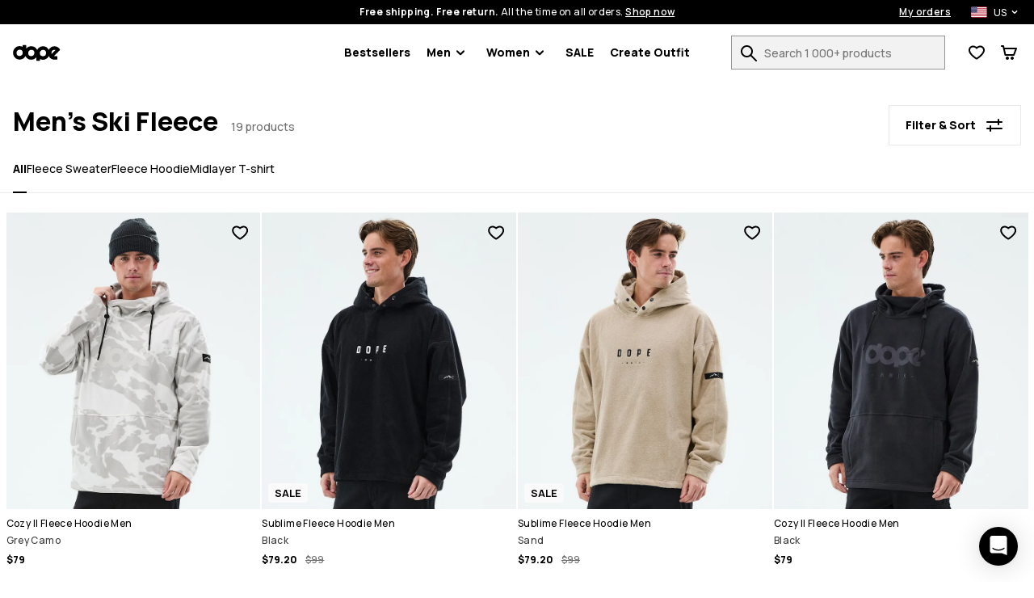

--- FILE ---
content_type: text/html; charset=utf-8
request_url: https://www.dopesnow.com/mens-snowboard-fleece
body_size: 31779
content:
<!DOCTYPE html><html lang="en" class="className variable"><head><meta charSet="utf-8"/><link href="https://rq1foh2c4f-dsn.algolia.net" rel="dns-prefetch"/><meta name="viewport" content="width=device-width, initial-scale=1"/><link rel="preload" href="/images/H2460_01_mGM9Zky.jpg?w=180" as="image" fetchPriority="high"/><link rel="preload" href="/images/H3759_01_tYctUUX.jpg?w=180" as="image" fetchPriority="high"/><link rel="preload" href="/images/H3760_01_qxDWcWn.jpg?w=180" as="image" fetchPriority="high"/><link rel="preload" href="/images/H1522_01_j5RrneY.jpg?w=180" as="image" fetchPriority="high"/><link rel="stylesheet" href="/_next/static/css/1dcdc11334a91349.css" data-precedence="next"/><link rel="stylesheet" href="/_next/static/css/6dca775e0522f370.css" data-precedence="next"/><link rel="stylesheet" href="/_next/static/css/703e3931597f9ad0.css" data-precedence="next"/><link rel="stylesheet" href="/_next/static/css/ab6b52922c36b08a.css" data-precedence="next"/><link rel="stylesheet" href="/_next/static/css/4a90fc2bb2d4dda7.css" data-precedence="next"/><link rel="stylesheet" href="/_next/static/css/65bd0367f2cd1991.css" data-precedence="next"/><link rel="stylesheet" href="/_next/static/css/b3abca60d1e7a18e.css" data-precedence="next"/><link rel="stylesheet" href="/_next/static/css/d55ebc29d6713fdd.css" data-precedence="next"/><link rel="stylesheet" href="/_next/static/css/048ad968883a3149.css" data-precedence="next"/><link rel="stylesheet" href="/_next/static/css/77cc6ec152240044.css" data-precedence="next"/><link rel="stylesheet" href="/_next/static/css/97eaef19985a00cc.css" data-precedence="next"/><link rel="stylesheet" href="/_next/static/css/95c833a8f6a46c0e.css" data-precedence="next"/><link rel="stylesheet" href="/_next/static/css/42148aa51ad1c8c5.css" data-precedence="next"/><link rel="stylesheet" href="/_next/static/css/433db08e8ddfcbb5.css" data-precedence="next"/><link rel="stylesheet" href="/_next/static/css/367ba48232f6d595.css" data-precedence="next"/><link rel="stylesheet" href="/_next/static/css/ca9fc80f38ebf4fd.css" data-precedence="next"/><link rel="preload" as="script" fetchPriority="low" href="/_next/static/chunks/webpack-14b4d246b4c4b147.js"/><script src="/_next/static/chunks/4bd1b696-66ac50ec7fa99942.js" async=""></script><script src="/_next/static/chunks/1684-cba8c259ef7dc5ef.js" async=""></script><script src="/_next/static/chunks/main-app-a8024df329157e22.js" async=""></script><script src="/_next/static/chunks/app/global-error-c24ac5d7ba785aed.js" async=""></script><script src="/_next/static/chunks/6874-ad2ee08679131963.js" async=""></script><script src="/_next/static/chunks/9884-15527410501eb083.js" async=""></script><script src="/_next/static/chunks/6967-50ad9573e7c6c06c.js" async=""></script><script src="/_next/static/chunks/app/%5Blang%5D/layout-e891f3a171cf6a9f.js" async=""></script><script src="/_next/static/chunks/app/%5Blang%5D/error-a89d13ca6a25bcf6.js" async=""></script><script src="/_next/static/chunks/3063-47afff46c9fa0041.js" async=""></script><script src="/_next/static/chunks/8670-7a1eb823c015095a.js" async=""></script><script src="/_next/static/chunks/9350-5cc36cd362c5a6e4.js" async=""></script><script src="/_next/static/chunks/2105-6aa34a093402101d.js" async=""></script><script src="/_next/static/chunks/3183-d3b041cba036288e.js" async=""></script><script src="/_next/static/chunks/918-0d6b5f08855cee8d.js" async=""></script><script src="/_next/static/chunks/1640-e805f8a3de9892e4.js" async=""></script><script src="/_next/static/chunks/6139-240ab303eb2efdb6.js" async=""></script><script src="/_next/static/chunks/838-ea78bdf82612399c.js" async=""></script><script src="/_next/static/chunks/6670-e036f8b0bf56cd98.js" async=""></script><script src="/_next/static/chunks/app/%5Blang%5D/(stylecreator)/layout-11167169dceb17c3.js" async=""></script><script src="/_next/static/chunks/app/%5Blang%5D/(defaultLayout)/not-found-0255e6be5fb289e8.js" async=""></script><script src="/_next/static/chunks/385-15e921b7d9534bb8.js" async=""></script><script src="/_next/static/chunks/1412-6aa74b87bd3c2d4a.js" async=""></script><script src="/_next/static/chunks/app/%5Blang%5D/(defaultLayout)/layout-1ec58048b5cc53bb.js" async=""></script><script src="/_next/static/chunks/3321-34dda3025cc2fb46.js" async=""></script><script src="/_next/static/chunks/app/%5Blang%5D/(return)/layout-584254d752389ada.js" async=""></script><script src="/_next/static/chunks/4996-c6159bdedd4a8bfd.js" async=""></script><script src="/_next/static/chunks/4059-bfdea013bd94bc74.js" async=""></script><script src="/_next/static/chunks/6266-c8991bbec51f1308.js" async=""></script><script src="/_next/static/chunks/8321-42a15af815c433e3.js" async=""></script><script src="/_next/static/chunks/9634-2375c387f4a824a5.js" async=""></script><script src="/_next/static/chunks/885-43d7792f86ff9c41.js" async=""></script><script src="/_next/static/chunks/5827-b047d0a961fb0944.js" async=""></script><script src="/_next/static/chunks/app/%5Blang%5D/(defaultLayout)/%5Bslug%5D/page-50255ac841c08195.js" async=""></script><meta name="next-size-adjust" content=""/><title>Men&#x27;s Ski Fleece | Free Delivery |  Dopesnow.com</title><meta name="description" content="Buy men&#x27;s fleece sweaters and hoodies online at Dopesnow.com. ✓Free Shipping &amp; Returns ✓30-Day Moneyback Guarantee ✓Fast Delivery"/><meta name="build-p" data-srv="na" data-country="US" content="dopesnow"/><meta name="build-env" content="1"/><meta name="project-env" data-cf="1" content="production"/><meta name="extraAlternates" content="[base64]"/><meta name="cacheTag" content="page,category-f1bdbac5-afd8-491b-a846-39c8414b6e3f"/><link rel="canonical" href="https://www.dopesnow.com/mens-snowboard-fleece"/><link rel="alternate" hrefLang="en-US" href="https://www.dopesnow.com/mens-snowboard-fleece"/><link rel="alternate" hrefLang="en-CA" href="https://www.dopesnow.com/ca/mens-snowboard-fleece"/><link rel="alternate" hrefLang="fr-CA" href="https://www.dopesnow.com/ca-fr/molleton-snowboard-homme"/><link rel="alternate" hrefLang="en-GB" href="https://www.dopesnow.com/uk/mens-snowboard-fleece"/><link rel="alternate" hrefLang="de" href="https://www.dopesnow.com/de/fleece-herren"/><link rel="alternate" hrefLang="fr" href="https://www.dopesnow.com/fr/polaires-homme"/><link rel="alternate" hrefLang="sv" href="https://www.dopesnow.com/se/fleece-herr"/><link rel="alternate" hrefLang="nb" href="https://www.dopesnow.com/no/fleece-herre"/><link rel="alternate" hrefLang="fi" href="https://www.dopesnow.com/fi/miesten-fleece"/><link rel="alternate" hrefLang="it" href="https://www.dopesnow.com/it/pile-uomo"/><link rel="alternate" hrefLang="de-AT" href="https://www.dopesnow.com/at/fleece-herren"/><link rel="alternate" hrefLang="de-CH" href="https://www.dopesnow.com/ch/fleece-herren"/><link rel="alternate" hrefLang="nl" href="https://www.dopesnow.com/nl/fleece-heren"/><link rel="alternate" hrefLang="da" href="https://www.dopesnow.com/dk/fleece-herre"/><link rel="alternate" hrefLang="pl" href="https://www.dopesnow.com/pl/polary-meskie"/><link rel="alternate" hrefLang="cs" href="https://www.dopesnow.com/cz/panske-fleecove"/><link rel="alternate" hrefLang="es" href="https://www.dopesnow.com/es/forros-polares-hombre"/><link rel="alternate" hrefLang="ja" href="https://www.dopesnow.com/jp/mens-snowboard-fleece"/><link rel="alternate" hrefLang="en-AU" href="https://www.dopesnow.com/au/mens-snowboard-fleece"/><link rel="alternate" hrefLang="en-NZ" href="https://www.dopesnow.com/nz/mens-snowboard-fleece"/><link rel="alternate" hrefLang="x-default" href="https://www.dopesnow.com/mens-snowboard-fleece"/><script src="/_next/static/chunks/polyfills-42372ed130431b0a.js" noModule=""></script><script data-cfasync="false" nonce="d0cb2b8f-d649-4f0e-9201-a0394fc2446b">try{(function(w,d){!function(j,k,l,m){if(j.zaraz)console.error("zaraz is loaded twice");else{j[l]=j[l]||{};j[l].executed=[];j.zaraz={deferred:[],listeners:[]};j.zaraz._v="5874";j.zaraz._n="d0cb2b8f-d649-4f0e-9201-a0394fc2446b";j.zaraz.q=[];j.zaraz._f=function(n){return async function(){var o=Array.prototype.slice.call(arguments);j.zaraz.q.push({m:n,a:o})}};for(const p of["track","set","ecommerce","debug"])j.zaraz[p]=j.zaraz._f(p);j.zaraz.init=()=>{var q=k.getElementsByTagName(m)[0],r=k.createElement(m),s=k.getElementsByTagName("title")[0];s&&(j[l].t=k.getElementsByTagName("title")[0].text);j[l].x=Math.random();j[l].w=j.screen.width;j[l].h=j.screen.height;j[l].j=j.innerHeight;j[l].e=j.innerWidth;j[l].l=j.location.href;j[l].r=k.referrer;j[l].k=j.screen.colorDepth;j[l].n=k.characterSet;j[l].o=(new Date).getTimezoneOffset();j[l].q=[];for(;j.zaraz.q.length;){const w=j.zaraz.q.shift();j[l].q.push(w)}r.defer=!0;for(const x of[localStorage,sessionStorage])Object.keys(x||{}).filter(z=>z.startsWith("_zaraz_")).forEach(y=>{try{j[l]["z_"+y.slice(7)]=JSON.parse(x.getItem(y))}catch{j[l]["z_"+y.slice(7)]=x.getItem(y)}});r.referrerPolicy="origin";r.src="/z-tr/s.js?z="+btoa(encodeURIComponent(JSON.stringify(j[l])));q.parentNode.insertBefore(r,q)};["complete","interactive"].includes(k.readyState)?zaraz.init():j.addEventListener("DOMContentLoaded",zaraz.init)}}(w,d,"zarazData","script");window.zaraz._p=async d$=>new Promise(ea=>{if(d$){d$.e&&d$.e.forEach(eb=>{try{const ec=d.querySelector("script[nonce]"),ed=ec?.nonce||ec?.getAttribute("nonce"),ee=d.createElement("script");ed&&(ee.nonce=ed);ee.innerHTML=eb;ee.onload=()=>{d.head.removeChild(ee)};d.head.appendChild(ee)}catch(ef){console.error(`Error executing script: ${eb}\n`,ef)}});Promise.allSettled((d$.f||[]).map(eg=>fetch(eg[0],eg[1])))}ea()});zaraz._p({"e":["(function(w,d){})(window,document)"]});})(window,document)}catch(e){throw fetch("/z-tr/t"),e;};</script></head><body><script defer>
    if (window.sessionStorage){
        try { sessionStorage.setItem("isp", "{\"f.adyenCheckoutSummaryOpen\":\"true\",\"f.enableShippingSelectionWithoutAddress\":\"true\",\"f.kustomCheckoutOverride\":\"true\"}"); } catch (e) {}
        if (typeof trackFeatureFlag !== "function") {
          trackFeatureFlag = function (key) {
            try { sessionStorage.setItem("trackff:" + key, "1"); } catch (e) {}
          };
        }
        if (typeof zaraz !== "undefined") {
          [].forEach(function (prop) {
            trackFeatureFlag(prop);
          });
        var expTracked = false;
        var zarazTrackList = [["adyenCheckoutSummaryOpen","true","de75247f"],["adyenTmsFormatTest","false","af0aed48"],["CHECKOUT_NAMES_LAST","false","72048b6c"],["enableShippingSelectionWithoutAddress","true","61b2ffac"],["hideTheDiscountFormInCheckout","false","e7698427"],["klarnaCheckoutSummaryOpen","false","280cca26"],["kustomCheckoutOverride","true","362d4aa9"],["kustomTmsFormatTest","false","8a33ce17"],["showProductVideoFirst","false","46361154"],["showStylecreatorVideo","false","8cd6f846"],["turnKlarnaInAdyenOn","false","770c9f61"]];
        function trackExp () {
          if (expTracked) return;
          expTracked = true;
          setTimeout(function () {
            trackFeatureFlag = function (key) {
              // find key in zarazTrackList pick it and remove from array
              var dataIndex = zarazTrackList.findIndex(function (item) { return item[0] === key });
              if (dataIndex === -1) return;
              var data = zarazTrackList.splice(dataIndex, 1)[0];
              console.log("tracking feature flag", data);
              zaraz.track("experience_impression", {
                isCustomEvent: true,
                exp_variant_string: "configcat-" + data[0] + "-" + data[1],
                variation_id: data[2],
              });
            };
            try {
              // track delayed feature flags
              var toTrackList = Object.keys(sessionStorage).filter(function (key) {
                return key.startsWith("trackff:");
              });
              toTrackList.forEach(function (key) {
                var flagKey = key.replace("trackff:", "");
                sessionStorage.removeItem(key);
                trackFeatureFlag(flagKey);
              });
            } catch (e) {}
          }, 10);
        }
        if (document.cookie && document.cookie.includes('":true')) {trackExp()}
        document.addEventListener("zarazConsentChoicesUpdated", function () {
          if (Object.values(zaraz.consent.getAll())[0]) {trackExp()}
        });
     }}</script><span></span><div class="hO" data-deep="skip-link"><button aria-label="Skip to main content" type="button" tabindex="0">Skip to main content</button><button aria-label="Skip to search" type="button" tabindex="0">Skip to search</button></div><div class="cX" id="topBar"><div class="fc"><div class="cT"><div class="fe"><span><strong>Free shipping. Free return.</strong> <!-- -->All the time on all orders.<!-- --> <button class="c_" aria-label="Shop now on the product search page">Shop now</button></span><div class="dn"><a class="c_" aria-label="My orders" href="/orders">My orders</a><div class="in io"><button class="ip iq" aria-expanded="false" aria-controls="countryModal" aria-label="Selected country: United States" data-deep="switcher-button"><span><img alt="us flag" loading="lazy" width="20" height="14" decoding="async" data-nimg="1" class="gw" style="color:transparent" src="/assets/flags/us.svg"/></span><span>US</span><svg width="24" height="24" fill="none" viewBox="0 0 24 24" id="langSwitcher-iconChevron"><path d="M16 9.99994L12 13.9999L8 9.99994" stroke="currentColor" stroke-width="2" stroke-linecap="round" stroke-linejoin="round"></path></svg> </button></div></div></div></div></div><nav class="dc cT de df"><button aria-label="Open menu" class="fk hL" type="button"><svg width="16" height="8"><path d="M0 1c0-.6.4-1 1-1h14a1 1 0 110 2H1a1 1 0 01-1-1zm0 6c0-.6.4-1 1-1h14a1 1 0 110 2H1a1 1 0 01-1-1z" fill="currentColor"></path></svg><span></span></button><!--$!--><template data-dgst="BAILOUT_TO_CLIENT_SIDE_RENDERING"></template><!--/$--><div class="di dj"><a href="/"><img alt="Dopesnow homepage" data-dark="true" loading="lazy" width="59" height="21" decoding="async" data-nimg="1" style="color:transparent" src="/assets/images/dopesnow-logo-horizontal.svg"/></a></div><nav aria-label="Main navigation" class="fn"><ul class="fo"><li class="fp ft"><a href="/bestsellers">Bestsellers</a></li><li id="Men" class="fp ft"><button type="button" data-e2e="M" aria-controls="MenSubMenu" aria-haspopup="true" aria-expanded="false" id="MenButton">Men<div class="fq"><svg width="10" height="7" viewBox="0 0 10 7" fill="none" xmlns="http://www.w3.org/2000/svg"><path d="M8.99951 1.3468L4.99951 5.3468L0.999511 1.3468" stroke="currentColor" stroke-width="2" stroke-linecap="round" stroke-linejoin="round"></path></svg></div></button><ul id="MenSubMenu" class="fs fv" hidden=""><div class="hO" data-deep="skip-link"><button aria-label="Skip submenu" type="button" tabindex="0" id="MenSkipSubmenuButton">Skip submenu</button></div><li class="fu"><ul class="gN"><li class="hB hy"><a aria-label="Clothing - See all for men" class="" href="/mens-clothing"><div class=""></div>Clothing</a><button class="hw" aria-expanded="false" aria-controls="menClothingList" aria-label="Clothing toggle list"><svg width="24" height="24" aria-hidden="true"><use href="#rs-expand"></use></svg></button><ul class="hz" id="menClothingList" hidden=""><li><a aria-label="Men&#x27;s Snowboard Clothing" href="/mens-snowboard-clothing">Snowboard Clothing</a></li><li><a aria-label="Men&#x27;s Ski Clothing" href="/mens-ski-clothing">Ski Clothing</a></li><li><a aria-label="Men&#x27;s Outdoor Clothing" href="/mens-outdoor-clothing">Outdoor Clothing</a></li></ul></li><li class="hB hy"><a aria-label="Men&#x27;s Outfits" class="" href="/mens-outfits"><div class=""></div>Outfits</a><button class="hw" aria-expanded="false" aria-controls="menOutfitsList" aria-label="Outfits toggle list"><svg width="24" height="24" aria-hidden="true"><use href="#rs-expand"></use></svg></button><ul class="hz" id="menOutfitsList" hidden=""><li><a aria-label="Men&#x27;s Snowboard Outfits" href="/mens-snowboard-outfits">Snowboard Outfits</a></li><li><a aria-label="Men&#x27;s Ski Outfits" href="/mens-ski-outfits">Ski Outfits</a></li></ul></li><li class="hB"><a aria-label="Men&#x27;s New Arrivals" class="" href="/mens-new-arrivals"><div class=""></div>New arrivals</a></li><li class="hB"><a aria-label="Men&#x27;s Sale" class="" href="/mens-sale"><div class=""></div>Sale</a></li><li class="hB"><a aria-label="Renewed" class="" href="/renewed"><div class=""></div>Renewed</a></li><li class="hB gO"><a aria-label="Clothing - See all for men" class="" href="/mens-clothing"><div class=""></div>See all for men<div class="hE"><svg width="10" height="7" viewBox="0 0 10 7" fill="none" xmlns="http://www.w3.org/2000/svg"><path d="M8.99951 1.3468L4.99951 5.3468L0.999511 1.3468" stroke="currentColor" stroke-width="2" stroke-linecap="round" stroke-linejoin="round"></path></svg></div></a></li></ul></li><li><ul class="gP"><li class="hB hy"><a aria-label="Men&#x27;s Jackets" data-e2e="MI" class="hC" href="/mens-jackets"><div class="hD" style="--backgroundSub:url(/images/H3263_01_3NHDdqA.jpg?w=38)"></div>Jackets</a><button class="hw" aria-expanded="false" aria-controls="menJacketsList" aria-label="Jackets toggle list"><svg width="24" height="24" aria-hidden="true"><use href="#rs-expand"></use></svg></button><ul class="hz hA" id="menJacketsList" hidden=""><li><a data-e2e="MISI" aria-label="Men&#x27;s Snowboard Jackets" href="/mens-snowboard-jackets">Snowboard Jackets</a></li><li><a aria-label="Men&#x27;s Ski Jackets" href="/mens-ski-jackets">Ski Jackets</a></li><li><a aria-label="Men&#x27;s Outdoor Jackets" href="/mens-outdoor-jackets">Outdoor Jackets</a></li></ul></li><li class="hB hy"><a aria-label="Men&#x27;s Pants" class="hC" href="/mens-pants"><div class="hD" style="--backgroundSub:url(/images//2/0/2020-12-09-omfoto_dope_byxor-616.jpg?w=38)"></div>Pants</a><button class="hw" aria-expanded="false" aria-controls="menPantsList" aria-label="Pants toggle list"><svg width="24" height="24" aria-hidden="true"><use href="#rs-expand"></use></svg></button><ul class="hz hA" id="menPantsList" hidden=""><li><a aria-label="Men&#x27;s Snowboard Pants" href="/mens-snowboard-pants">Snowboard Pants</a></li><li><a aria-label="Men&#x27;s Ski Pants" href="/mens-ski-pants">Ski Pants</a></li><li><a aria-label="Men&#x27;s Outdoor Pants" href="/mens-outdoor-pants">Outdoor Pants</a></li></ul></li><li class="hB"><a aria-label="Men&#x27;s Ski Snowboard Goggles" class="hC" href="/mens-ski-snowboard-goggles"><div class="hD" style="--backgroundSub:url(/images/H3110_01_JG1LdcJ.jpg?w=38)"></div>Goggles</a></li><li class="hB"><a aria-label="Men&#x27;s Snowboard Fleece" class="hC" href="/mens-snowboard-fleece"><div class="hD" style="--backgroundSub:url(/images/H2463_01_wQKN3K0.jpg?w=38)"></div>Fleece</a></li><li class="hB"><a aria-label="Men&#x27;s Snowboard Base Layers" class="hC" href="/mens-snowboard-base-layers"><div class="hD" style="--backgroundSub:url(/images/H2353_01_RguYhqP.jpg?w=38)"></div>Base Layers</a></li><li class="hB"><a aria-label="Men&#x27;s Hoodies Sweaters" class="hC" href="/mens-hoodies-sweaters"><div class="hD" style="--backgroundSub:url(/images/E/9/E9899_1.jpg?w=38)"></div>Hoodies</a></li><li class="hB"><a aria-label="Men&#x27;s Snowboard Beanies" class="hC" href="/mens-snowboard-beanies"><div class="hD" style="--backgroundSub:url(/images/H2244_01_bWrcs0t.jpg?w=38)"></div>Beanies</a></li><li class="hB"><a aria-label="Men&#x27;s Snowboard Gloves" class="hC" href="/mens-snowboard-gloves"><div class="hD" style="--backgroundSub:url(/images/E/8/E8727_30.jpg?w=38)"></div>Snowboard Gloves</a></li><li class="hB"><a aria-label="Men&#x27;s Ski Snowboard Helmets" class="hC" href="/mens-ski-snowboard-helmets"><div class="hD" style="--backgroundSub:url(/images/H1702_01_9xYJseG.jpg?w=38)"></div>Ski Helmets</a></li><li class="hB"><a aria-label="Men&#x27;s Snowboard Masks" class="hC" href="/mens-snowboard-masks"><div class="hD" style="--backgroundSub:url(/images/H1548_01_tYW5Qnc.jpg?w=38)"></div>Facemasks</a></li><li class="hB"><a aria-label="Ski Socks" class="hC" href="/ski-socks"><div class="hD" style="--backgroundSub:url(/images/H2606_02_L9n9dkW.jpg?w=38)"></div>Ski Socks</a></li></ul></li></ul></li><li id="Women" class="fp ft"><button type="button" data-e2e="M" aria-controls="WomenSubMenu" aria-haspopup="true" aria-expanded="false" id="WomenButton">Women<div class="fq"><svg width="10" height="7" viewBox="0 0 10 7" fill="none" xmlns="http://www.w3.org/2000/svg"><path d="M8.99951 1.3468L4.99951 5.3468L0.999511 1.3468" stroke="currentColor" stroke-width="2" stroke-linecap="round" stroke-linejoin="round"></path></svg></div></button><ul id="WomenSubMenu" class="fs fv" hidden=""><div class="hO" data-deep="skip-link"><button aria-label="Skip submenu" type="button" tabindex="0" id="WomenSkipSubmenuButton">Skip submenu</button></div><li class="fu"><ul class="gN"><li class="hB hy"><a aria-label="Clothing - See all for women" class="" href="/womens-clothing"><div class=""></div>Clothing</a><button class="hw" aria-expanded="false" aria-controls="womenClothingList" aria-label="Clothing toggle list"><svg width="24" height="24" aria-hidden="true"><use href="#rs-expand"></use></svg></button><ul class="hz" id="womenClothingList" hidden=""><li><a aria-label="Women&#x27;s Snowboard Clothing" href="/womens-snowboard-clothing">Snowboard Clothing</a></li><li><a aria-label="Women&#x27;s Ski Clothing" href="/womens-ski-clothing">Ski Clothing</a></li><li><a aria-label="Women&#x27;s Outdoor Clothing" href="/womens-outdoor-clothing">Outdoor Clothing</a></li></ul></li><li class="hB hy"><a aria-label="Women&#x27;s Outfits" class="" href="/womens-outfits"><div class=""></div>Outfits</a><button class="hw" aria-expanded="false" aria-controls="womenOutfitsList" aria-label="Outfits toggle list"><svg width="24" height="24" aria-hidden="true"><use href="#rs-expand"></use></svg></button><ul class="hz" id="womenOutfitsList" hidden=""><li><a aria-label="Women&#x27;s Snowboard Outfits" href="/womens-snowboard-outfits">Snowboard Outfits</a></li><li><a aria-label="Women&#x27;s Ski Outfits" href="/womens-ski-outfits">Ski Outfits</a></li></ul></li><li class="hB"><a aria-label="Women&#x27;s New Arrivals" class="" href="/womens-new-arrivals"><div class=""></div>New arrivals</a></li><li class="hB"><a aria-label="Women&#x27;s Sale" class="" href="/womens-sale"><div class=""></div>Sale</a></li><li class="hB"><a aria-label="Renewed" class="" href="/renewed"><div class=""></div>Renewed</a></li><li class="hB gO"><a aria-label="Clothing - See all for women" class="" href="/womens-clothing"><div class=""></div>See all for women<div class="hE"><svg width="10" height="7" viewBox="0 0 10 7" fill="none" xmlns="http://www.w3.org/2000/svg"><path d="M8.99951 1.3468L4.99951 5.3468L0.999511 1.3468" stroke="currentColor" stroke-width="2" stroke-linecap="round" stroke-linejoin="round"></path></svg></div></a></li></ul></li><li><ul class="gP"><li class="hB hy"><a aria-label="Women&#x27;s Jackets" data-e2e="MI" class="hC" href="/womens-jackets"><div class="hD" style="--backgroundSub:url(/images/E/8/E8471_200.jpg?w=38)"></div>Jackets</a><button class="hw" aria-expanded="false" aria-controls="womenJacketsList" aria-label="Jackets toggle list"><svg width="24" height="24" aria-hidden="true"><use href="#rs-expand"></use></svg></button><ul class="hz hA" id="womenJacketsList" hidden=""><li><a data-e2e="MISI" aria-label="Women&#x27;s Snowboard Jackets" href="/womens-snowboard-jackets">Snowboard Jackets</a></li><li><a aria-label="Women&#x27;s Ski Jackets" href="/womens-ski-jackets">Ski Jackets</a></li><li><a aria-label="Women&#x27;s Outdoor Jackets" href="/womens-outdoor-jackets">Outdoor Jackets</a></li></ul></li><li class="hB hy"><a aria-label="Women&#x27;s Pants" class="hC" href="/womens-pants"><div class="hD" style="--backgroundSub:url(/images//2/0/2020-12-10-omfoto_dope_byxor-519.jpg?w=38)"></div>Pants</a><button class="hw" aria-expanded="false" aria-controls="womenPantsList" aria-label="Pants toggle list"><svg width="24" height="24" aria-hidden="true"><use href="#rs-expand"></use></svg></button><ul class="hz hA" id="womenPantsList" hidden=""><li><a aria-label="Women&#x27;s Snowboard Pants" href="/womens-snowboard-pants">Snowboard Pants</a></li><li><a aria-label="Women&#x27;s Ski Pants" href="/womens-ski-pants">Ski Pants</a></li><li><a aria-label="Women&#x27;s Outdoor Pants" href="/womens-outdoor-pants">Outdoor Pants</a></li></ul></li><li class="hB"><a aria-label="Women&#x27;s Leggings" class="hC" href="/womens-leggings"><div class="hD" style="--backgroundSub:url(/images/E/9/E9771_1.jpg?w=38)"></div>Leggings</a></li><li class="hB"><a aria-label="Women&#x27;s Ski Snowboard Goggles" class="hC" href="/womens-ski-snowboard-goggles"><div class="hD" style="--backgroundSub:url(/images/E/8/E8302_1.jpg?w=38)"></div>Goggles</a></li><li class="hB"><a aria-label="Women&#x27;s Snowboard Fleece" class="hC" href="/womens-snowboard-fleece"><div class="hD" style="--backgroundSub:url(/images/H1536_01_LNKkqOM.jpg?w=38)"></div>Fleece</a></li><li class="hB"><a aria-label="Women&#x27;s Snowboard Base Layers" class="hC" href="/womens-snowboard-base-layers"><div class="hD" style="--backgroundSub:url(/images/E/6/E6342_20.jpg?w=38)"></div>Base Layers</a></li><li class="hB"><a aria-label="Women&#x27;s Hoodies Sweaters" class="hC" href="/womens-hoodies-sweaters"><div class="hD" style="--backgroundSub:url(/images/H2572_01_8NGq2XO.jpg?w=38)"></div>Hoodies</a></li><li class="hB"><a aria-label="Women&#x27;s T Shirts" class="hC" href="/womens-t-shirts"><div class="hD" style="--backgroundSub:url(/images/H1501_01_iQRabby.jpg?w=38)"></div>T-shirts</a></li><li class="hB"><a aria-label="Women&#x27;s Snowboard Beanies" class="hC" href="/womens-snowboard-beanies"><div class="hD" style="--backgroundSub:url(/images/H2244_01_bWrcs0t.jpg?w=38)"></div>Beanies</a></li><li class="hB"><a aria-label="Women&#x27;s Snowboard Gloves" class="hC" href="/womens-snowboard-gloves"><div class="hD" style="--backgroundSub:url(/images/E/6/E6383_30.jpg?w=38)"></div>Snowboard Gloves</a></li><li class="hB"><a aria-label="Women&#x27;s Ski Snowboard Helmets" class="hC" href="/womens-ski-snowboard-helmets"><div class="hD" style="--backgroundSub:url(/images/H1702_01_9xYJseG.jpg?w=38)"></div>Ski Helmets</a></li><li class="hB"><a aria-label="Women&#x27;s Snowboard Facemasks" class="hC" href="/womens-snowboard-facemasks"><div class="hD" style="--backgroundSub:url(/images/H1546_01_gzt0uMb.jpg?w=38)"></div>Facemasks</a></li><li class="hB"><a aria-label="Ski Socks" class="hC" href="/ski-socks"><div class="hD" style="--backgroundSub:url(/images/H2606_02_L9n9dkW.jpg?w=38)"></div>Ski Socks</a></li></ul></li></ul></li><li class="fp ft"><a href="/snowboard-sale">SALE</a></li><li class="fp"><a href="/create/women" id="createOutfitLink">Create Outfit<!-- --> </a></li></ul></nav><div class="do"><form class="iM" id="searchForm" action="/search"><div class="iN"><div class="iO"><label for="search">Search 1 000+ products</label><input id="search" type="text" class="iQ" placeholder="Search 1 000+ products" autoComplete="off" name="q" value=""/><button aria-label="Search 1 000+ products" tabindex="-1" class="fk iR" type="button"><svg width="20" height="20" viewBox="0 0 20 20" aria-hidden="true"><use href="/assets/symbols/top-nav-search.svg#rs-top-nav-search"></use></svg><span></span></button></div></div></form><div class="dl"><div><button aria-label="View Wishlist" data-e2e="FCN" class="fk dg" type="button"><svg width="20" height="18" viewBox="0 0 20 18" aria-hidden="true"><path d="M8.97213 17.2157L10 15.5L11.0536 17.2C10.4174 17.5943 9.61423 17.6003 8.97213 17.2157ZM8.49218 3.50745C7.71917 2.98243 6.70926 2.5 5.60808 2.5C3.08273 2.5 1.60046 4.35714 2.09455 6.90625C2.94048 11.2706 10 15.5 10 15.5C8.97213 17.2157 8.97252 17.2159 8.97213 17.2157L8.96813 17.2133L8.96156 17.2093L8.94081 17.1967C8.92366 17.1863 8.89993 17.1718 8.87001 17.1533C8.8102 17.1164 8.72561 17.0636 8.61952 16.996C8.40752 16.8607 8.10873 16.6655 7.74967 16.4184C7.03429 15.9259 6.06604 15.2178 5.06315 14.3585C4.0659 13.5039 2.99626 12.4675 2.1042 11.3133C1.22465 10.1752 0.425295 8.80467 0.131093 7.28682C-0.204593 5.55495 0.0971789 3.8269 1.15547 2.50009C2.22058 1.16473 3.84213 0.5 5.60808 0.5C7.43175 0.5 8.94766 1.35898 9.88811 2.04462C9.92598 2.07223 9.96328 2.09983 10 2.12737C10.0367 2.09983 10.074 2.07223 10.1119 2.04462C11.0523 1.35898 12.5683 0.5 14.3919 0.5C18.337 0.5 20.6129 4.15474 19.8515 7.36746C19.5024 8.84055 18.6936 10.1821 17.8124 11.3083C16.9189 12.4501 15.8629 13.4815 14.8803 14.336C13.8928 15.1949 12.945 15.9046 12.2456 16.3991C11.8947 16.6473 11.6033 16.8434 11.3967 16.9793C11.2933 17.0473 11.2109 17.1003 11.1527 17.1374C11.138 17.1468 11.1248 17.1552 11.1132 17.1625C11.1019 17.1697 11.0922 17.1759 11.0839 17.181L11.0638 17.1936L11.0575 17.1976L11.0536 17.2C11.0532 17.2002 11.0536 17.2 10 15.5C10 15.5 16.8792 11.2363 17.9054 6.90625C18.3995 4.82142 16.9173 2.5 14.3919 2.5C13.2907 2.5 12.2808 2.98243 11.5078 3.50745C10.5852 4.13411 10 4.82143 10 4.82143C10 4.82143 9.41484 4.13411 8.49218 3.50745Z" fill="currentColor"></path></svg><span></span></button></div><button aria-label="Cart" class="fk dg" type="button"><svg width="20" height="18" viewBox="0 0 20 18" aria-hidden="true"><path fill-rule="evenodd" clip-rule="evenodd" d="M1 0C0.447715 0 0 0.447715 0 1C0 1.55228 0.447715 2 1 2V1L1.00001 2H1.00005H1.00021H1.00033H1.00048H1.00065H1.00085H1.0019H1.00337H1.00426H1.00474H1.00525H1.00754H1.01022H1.01096H1.01171H1.01331H1.05176H1.19531H1.6875H2.20177L4.52487 12.2216C4.64465 12.7486 5.16032 13.083 5.68704 12.9824C5.74792 12.9939 5.81075 13 5.875 13H16C16.4168 13 16.79 12.7414 16.9363 12.3511L19.9363 4.35112C20.0515 4.04403 20.0087 3.69998 19.8219 3.43041C19.6351 3.16083 19.328 3 19 3H4.48005L3.97513 0.778379C3.87166 0.32309 3.4669 0 3 0H1.6875H1.19531H1.05176H1.04565H1.03991H1.03853H1.03717H1.03453H1.02953H1.02065H1.01964H1.01867H1.01771H1.01678H1.01588H1.01499H1.01331H1.00754H1.00525H1.00474H1.00426H1.00337H1.00085H1.00048H1.00033H1.00021H1.00005H1.00001L1 1V0ZM4.93459 5L6.29823 11H15.307L17.557 5H4.93459ZM8 14C6.89543 14 6 14.8954 6 16C6 17.1046 6.89543 18 8 18C9.10457 18 10 17.1046 10 16C10 14.8954 9.10457 14 8 14ZM12 16C12 14.8954 12.8954 14 14 14C15.1046 14 16 14.8954 16 16C16 17.1046 15.1046 18 14 18C12.8954 18 12 17.1046 12 16Z" fill="currentColor"></path></svg><span></span></button></div></div></nav></div><main class="aq" data-e2e="CAT"><div class="lV lW" style="top:5px"><button class="aQ aX bg aR xw undefined" type="button" aria-label="Filter &amp; Sort" style="z-index:80" data-e2e="CFL"><span data-deep="button-text" class="bb"><span>Filter &amp; Sort</span></span><div class="bf"><svg width="24" height="24" viewBox="0 0 24 24" fill="none"><path fill-rule="evenodd" clip-rule="evenodd" d="M3 7a1 1 0 1 0 0 2h13v2a1 1 0 1 0 2 0V9h3a1 1 0 1 0 0-2h-3V5a1 1 0 1 0-2 0v2H3Zm19 9a1 1 0 0 0-1-1H8v-2a1 1 0 1 0-2 0v2H3a1 1 0 1 0 0 2h3v2a1 1 0 1 0 2 0v-2h13a1 1 0 0 0 1-1Z" fill="currentColor"></path></svg></div></button></div><div class="lV lY" style="top:0"><div class="lX"></div></div><div class="cT lZ"><div class="lz"><div class="lD"><div class="Kh Ki"><div><div class="Kl"><h1 class="Km">Men&#x27;s Ski Fleece</h1><div class="Kn">19 products</div></div></div></div></div></div></div><div class="cT l_"><div class="lI"><div class="lT"><button class="xV xW" data-e2e="All::0" tabindex="0">All</button><button class="xV" data-e2e="Fleece Sweater::1" tabindex="0">Fleece Sweater</button><button class="xV" data-e2e="Fleece Hoodie::2" tabindex="0">Fleece Hoodie</button><button class="xV" data-e2e="Midlayer T-shirt::3" tabindex="0">Midlayer T-shirt</button></div></div></div><div class="cT mb"></div><div class="lL" style="top:0"><div class="lK">19 products</div><button class="aQ aX bh aR xw" type="button" aria-label="Filter &amp; Sort" style="z-index:80" data-e2e="CFL"><span data-deep="button-text" class="bb"><span>Filter &amp; Sort</span></span><div class="bf"><svg width="24" height="24" viewBox="0 0 24 24" fill="none"><path fill-rule="evenodd" clip-rule="evenodd" d="M3 7a1 1 0 1 0 0 2h13v2a1 1 0 1 0 2 0V9h3a1 1 0 1 0 0-2h-3V5a1 1 0 1 0-2 0v2H3Zm19 9a1 1 0 0 0-1-1H8v-2a1 1 0 1 0-2 0v2H3a1 1 0 1 0 0 2h3v2a1 1 0 1 0 2 0v-2h13a1 1 0 0 0 1-1Z" fill="currentColor"></path></svg></div></button></div><div class="ar"><div class="DC DD"><div><div><div style="position:relative"><a style="display:block;position:relative" data-pagestart="1" href="/cozy-ii-fleece-hoodie-men-grey-camo"><div class="Fq Fs" data-e2e="FCI"><div style="position:relative"><div data-deep="product-image" class="rk rm Fv"><div class="dt du" data-e2e="IW"><picture><source media="(min-width: 768px)" srcSet="/images/H2460_01_mGM9Zky.jpg?w=358"/><img src="/images/H2460_01_mGM9Zky.jpg?w=180" fetchPriority="high" width="180" height="212" alt="Cozy II Fleece Hoodie Men Grey Camo" style="width:100%;height:100%"/></picture></div></div></div><div class="Mi Fw" data-deep="product-info"><div class="Mt"><div class="Mk">Cozy II Fleece Hoodie Men</div><div class="Mn Mj">Grey Camo</div><div class="Nv Mp"><div>$79</div></div></div></div></div></a><button aria-label="Add to favorites" class="fk Du Dv" type="button"><svg width="24" height="24" aria-hidden="true"><use href="#rs-fav"></use></svg></button></div><div style="position:relative"><a style="display:block;position:relative" href="/sublime-fleece-hoodie-men-black"><div class="Fq Fs"><div style="position:relative"><div data-deep="product-image" class="rk rm Fv"><div class="dt du" data-e2e="IW"><picture><source media="(min-width: 768px)" srcSet="/images/H3759_01_tYctUUX.jpg?w=358"/><img src="/images/H3759_01_tYctUUX.jpg?w=180" fetchPriority="high" width="180" height="212" alt="Sublime Fleece Hoodie Men Black" style="width:100%;height:100%"/></picture></div><div data-deep="badge" class="rs">Sale</div></div></div><div class="Mi Fw" data-deep="product-info"><div class="Mt"><div class="Mk">Sublime Fleece Hoodie Men</div><div class="Mn Mj">Black</div><div class="Nv Mp"><div aria-label="Discounted price $79.20">$79.20</div><div><del aria-label="Original price $99">$99</del></div></div></div></div></div></a><button aria-label="Add to favorites" class="fk Du Dv" type="button"><svg width="24" height="24" aria-hidden="true"><use href="#rs-fav"></use></svg></button></div><div style="position:relative"><a style="display:block;position:relative" href="/sublime-fleece-hoodie-men-sand"><div class="Fq Fs"><div style="position:relative"><div data-deep="product-image" class="rk rm Fv"><div class="dt du" data-e2e="IW"><picture><source media="(min-width: 768px)" srcSet="/images/H3760_01_qxDWcWn.jpg?w=358"/><img src="/images/H3760_01_qxDWcWn.jpg?w=180" fetchPriority="high" width="180" height="212" alt="Sublime Fleece Hoodie Men Sand" style="width:100%;height:100%"/></picture></div><div data-deep="badge" class="rs">Sale</div></div></div><div class="Mi Fw" data-deep="product-info"><div class="Mt"><div class="Mk">Sublime Fleece Hoodie Men</div><div class="Mn Mj">Sand</div><div class="Nv Mp"><div aria-label="Discounted price $79.20">$79.20</div><div><del aria-label="Original price $99">$99</del></div></div></div></div></div></a><button aria-label="Add to favorites" class="fk Du Dv" type="button"><svg width="24" height="24" aria-hidden="true"><use href="#rs-fav"></use></svg></button></div><div style="position:relative"><a style="display:block;position:relative" href="/cozy-ii-fleece-hoodie-men-black"><div class="Fq Fs"><div style="position:relative"><div data-deep="product-image" class="rk rm Fv"><div class="dt du" data-e2e="IW"><picture><source media="(min-width: 768px)" srcSet="/images/H1522_01_j5RrneY.jpg?w=358"/><img src="/images/H1522_01_j5RrneY.jpg?w=180" fetchPriority="high" width="180" height="212" alt="Cozy II Fleece Hoodie Men Black" style="width:100%;height:100%"/></picture></div></div></div><div class="Mi Fw" data-deep="product-info"><div class="Mt"><div class="Mk">Cozy II Fleece Hoodie Men</div><div class="Mn Mj">Black</div><div class="Nv Mp"><div>$79</div></div></div></div></div></a><button aria-label="Add to favorites" class="fk Du Dv" type="button"><svg width="24" height="24" aria-hidden="true"><use href="#rs-fav"></use></svg></button></div><div style="position:relative"><a style="display:block;position:relative" href="/comfy-fleece-sweater-men-shards-burgundy-blue"><div class="Fq Fs"><div style="position:relative"><div data-deep="product-image" class="rk rm Fv"><div class="dt du" data-e2e="IW"><picture><source media="(min-width: 768px)" srcSet="/images/H2999_01_2gdL2px.jpg?w=358"/><img src="/images/H2999_01_2gdL2px.jpg?w=180" loading="lazy" width="180" height="212" alt="Comfy Fleece Sweater Men Shards Burgundy Blue" style="width:100%;height:100%"/></picture></div><div data-deep="badge" class="rs">Sale</div></div></div><div class="Mi Fw" data-deep="product-info"><div class="Mt"><div class="Mk">Comfy Fleece Sweater Men</div><div class="Mn Mj">Shards Burgundy Blue</div><div class="Nv Mp"><div aria-label="Discounted price $63.20">$63.20</div><div><del aria-label="Original price $79">$79</del></div></div></div></div></div></a><button aria-label="Add to favorites" class="fk Du Dv" type="button"><svg width="24" height="24" aria-hidden="true"><use href="#rs-fav"></use></svg></button></div><div style="position:relative"><a style="display:block;position:relative" href="/forge-midlayer-t-shirt-men-black"><div class="Fq Fs"><div style="position:relative"><div data-deep="product-image" class="rk rm Fv"><div class="dt du" data-e2e="IW"><picture><source media="(min-width: 768px)" srcSet="/images/H3719_01_Suk1LJN.jpg?w=358"/><img src="/images/H3719_01_Suk1LJN.jpg?w=180" loading="lazy" width="180" height="212" alt="Forge Midlayer T-shirt Men Black" style="width:100%;height:100%"/></picture></div></div></div><div class="Mi Fw" data-deep="product-info"><div class="Mt"><div class="Mk">Forge Midlayer T-shirt Men</div><div class="Mn Mj">Black</div><div class="Nv Mp"><div>$59</div></div></div></div></div></a><button aria-label="Add to favorites" class="fk Du Dv" type="button"><svg width="24" height="24" aria-hidden="true"><use href="#rs-fav"></use></svg></button></div><div style="position:relative"><a style="display:block;position:relative" href="/forge-fleece-sweater-men-metal-blue"><div class="Fq Fs"><div style="position:relative"><div data-deep="product-image" class="rk rm Fv"><div class="dt du" data-e2e="IW"><picture><source media="(min-width: 768px)" srcSet="/images/H3721_01_j4L98JT.jpg?w=358"/><img src="/images/H3721_01_j4L98JT.jpg?w=180" loading="lazy" width="180" height="212" alt="Forge Midlayer T-shirt Men Metal Blue" style="width:100%;height:100%"/></picture></div></div></div><div class="Mi Fw" data-deep="product-info"><div class="Mt"><div class="Mk">Forge Midlayer T-shirt Men</div><div class="Mn Mj">Metal Blue</div><div class="Nv Mp"><div>$59</div></div></div></div></div></a><button aria-label="Add to favorites" class="fk Du Dv" type="button"><svg width="24" height="24" aria-hidden="true"><use href="#rs-fav"></use></svg></button></div><div style="position:relative"><a style="display:block;position:relative" href="/pile-fleece-sweater-men-phantom"><div class="Fq Fs"><div style="position:relative"><div data-deep="product-image" class="rk rm Fv"><div class="dt du" data-e2e="IW"><picture><source media="(min-width: 768px)" srcSet="/images/H2463_01_c7cUCp1.jpg?w=358"/><img src="/images/H2463_01_c7cUCp1.jpg?w=180" loading="lazy" width="180" height="212" alt="Pile Fleece Sweater Men Phantom" style="width:100%;height:100%"/></picture></div></div></div><div class="Mi Fw" data-deep="product-info"><div class="Mt"><div class="Mk">Pile Fleece Sweater Men</div><div class="Mn Mj">Phantom</div><div class="Nv Mp"><div>$99</div></div></div></div></div></a><button aria-label="Add to favorites" class="fk Du Dv" type="button"><svg width="24" height="24" aria-hidden="true"><use href="#rs-fav"></use></svg></button></div><div style="position:relative"><a style="display:block;position:relative" href="/comfy-fleece-sweater-men-black"><div class="Fq Fs"><div style="position:relative"><div data-deep="product-image" class="rk rm Fv"><div class="dt du" data-e2e="IW"><picture><source media="(min-width: 768px)" srcSet="/images/H1528_01_dh7j2Ed.jpg?w=358"/><img src="/images/H1528_01_dh7j2Ed.jpg?w=180" loading="lazy" width="180" height="212" alt="Comfy Fleece Sweater Men Black" style="width:100%;height:100%"/></picture></div></div></div><div class="Mi Fw" data-deep="product-info"><div class="Mt"><div class="Mk">Comfy Fleece Sweater Men</div><div class="Mn Mj">Black</div><div class="Nv Mp"><div>$79</div></div></div></div></div></a><button aria-label="Add to favorites" class="fk Du Dv" type="button"><svg width="24" height="24" aria-hidden="true"><use href="#rs-fav"></use></svg></button></div><div style="position:relative"><a style="display:block;position:relative" href="/comfy-fleece-sweater-men-moss-green"><div class="Fq Fs"><div style="position:relative"><div data-deep="product-image" class="rk rm Fv"><div class="dt du" data-e2e="IW"><picture><source media="(min-width: 768px)" srcSet="/images/H2997_01_71n8pXd.jpg?w=358"/><img src="/images/H2997_01_71n8pXd.jpg?w=180" loading="lazy" width="180" height="212" alt="Comfy Fleece Sweater Men Moss Green" style="width:100%;height:100%"/></picture></div></div></div><div class="Mi Fw" data-deep="product-info"><div class="Mt"><div class="Mk">Comfy Fleece Sweater Men</div><div class="Mn Mj">Moss Green</div><div class="Nv Mp"><div>$79</div></div></div></div></div></a><button aria-label="Add to favorites" class="fk Du Dv" type="button"><svg width="24" height="24" aria-hidden="true"><use href="#rs-fav"></use></svg></button></div><div style="position:relative"><a style="display:block;position:relative" data-pagemiddle="1" href="/pile-fleece-sweater-men-cobalt-blue"><div class="Fq Fs"><div style="position:relative"><div data-deep="product-image" class="rk rm Fv"><div class="dt du" data-e2e="IW"><picture><source media="(min-width: 768px)" srcSet="/images/H2468_01_43cddhc.jpg?w=358"/><img src="/images/H2468_01_43cddhc.jpg?w=180" loading="lazy" width="180" height="212" alt="Pile Fleece Sweater Men Cobalt Blue" style="width:100%;height:100%"/></picture></div><div data-deep="badge" class="rs">Sale</div></div></div><div class="Mi Fw" data-deep="product-info"><div class="Mt"><div class="Mk">Pile Fleece Sweater Men</div><div class="Mn Mj">Cobalt Blue</div><div class="Nv Mp"><div aria-label="Discounted price $59.40">$59.40</div><div><del aria-label="Original price $99">$99</del></div></div></div></div></div></a><button aria-label="Add to favorites" class="fk Du Dv" type="button"><svg width="24" height="24" aria-hidden="true"><use href="#rs-fav"></use></svg></button></div><div style="position:relative"><a style="display:block;position:relative" href="/cozy-ii-fleece-hoodie-men-sand"><div class="Fq Fs"><div style="position:relative"><div data-deep="product-image" class="rk rm Fv"><div class="dt du" data-e2e="IW"><picture><source media="(min-width: 768px)" srcSet="/images/H1527_01_w0hLJlR.jpg?w=358"/><img src="/images/H1527_01_w0hLJlR.jpg?w=180" loading="lazy" width="180" height="212" alt="Cozy II Fleece Hoodie Men Sand" style="width:100%;height:100%"/></picture></div></div></div><div class="Mi Fw" data-deep="product-info"><div class="Mt"><div class="Mk">Cozy II Fleece Hoodie Men</div><div class="Mn Mj">Sand</div><div class="Nv Mp"><div>$79</div></div></div></div></div></a><button aria-label="Add to favorites" class="fk Du Dv" type="button"><svg width="24" height="24" aria-hidden="true"><use href="#rs-fav"></use></svg></button></div><div style="position:relative"><a style="display:block;position:relative" href="/cozy-ii-fleece-hoodie-men-blue-steel"><div class="Fq Fs"><div style="position:relative"><div data-deep="product-image" class="rk rm Fv"><div class="dt du" data-e2e="IW"><picture><source media="(min-width: 768px)" srcSet="/images/H1523_01_9Rz0vMJ.jpg?w=358"/><img src="/images/H1523_01_9Rz0vMJ.jpg?w=180" loading="lazy" width="180" height="212" alt="Cozy II Fleece Hoodie Men Blue Steel" style="width:100%;height:100%"/></picture></div></div></div><div class="Mi Fw" data-deep="product-info"><div class="Mt"><div class="Mk">Cozy II Fleece Hoodie Men</div><div class="Mn Mj">Blue Steel</div><div class="Nv Mp"><div>$79</div></div></div></div></div></a><button aria-label="Add to favorites" class="fk Du Dv" type="button"><svg width="24" height="24" aria-hidden="true"><use href="#rs-fav"></use></svg></button></div><div style="position:relative"><a style="display:block;position:relative" href="/pile-fleece-sweater-men-sand-36907"><div class="Fq Fs"><div style="position:relative"><div data-deep="product-image" class="rk rm Fv"><div class="dt du" data-e2e="IW"><picture><source media="(min-width: 768px)" srcSet="/images/H2467_01_LvMafZC.jpg?w=358"/><img src="/images/H2467_01_LvMafZC.jpg?w=180" loading="lazy" width="180" height="212" alt="Pile Fleece Sweater Men Sand" style="width:100%;height:100%"/></picture></div></div></div><div class="Mi Fw" data-deep="product-info"><div class="Mt"><div class="Mk">Pile Fleece Sweater Men</div><div class="Mn Mj">Sand</div><div class="Nv Mp"><div>$99</div></div></div></div></div></a><button aria-label="Add to favorites" class="fk Du Dv" type="button"><svg width="24" height="24" aria-hidden="true"><use href="#rs-fav"></use></svg></button></div><div style="position:relative"><a style="display:block;position:relative" href="/pile-fleece-sweater-men-light-grey"><div class="Fq Fs"><div style="position:relative"><div data-deep="product-image" class="rk rm Fv"><div class="dt du" data-e2e="IW"><picture><source media="(min-width: 768px)" srcSet="/images/H2466_01_FEdDqmq.jpg?w=358"/><img src="/images/H2466_01_FEdDqmq.jpg?w=180" loading="lazy" width="180" height="212" alt="Pile Fleece Sweater Men Light Grey" style="width:100%;height:100%"/></picture></div></div></div><div class="Mi Fw" data-deep="product-info"><div class="Mt"><div class="Mk">Pile Fleece Sweater Men</div><div class="Mn Mj">Light Grey</div><div class="Nv Mp"><div>$99</div></div></div></div></div></a><button aria-label="Add to favorites" class="fk Du Dv" type="button"><svg width="24" height="24" aria-hidden="true"><use href="#rs-fav"></use></svg></button></div><div style="position:relative"><a style="display:block;position:relative" href="/comfy-fleece-sweater-men-sand"><div class="Fq Fs"><div style="position:relative"><div data-deep="product-image" class="rk rm Fv"><div class="dt du" data-e2e="IW"><picture><source media="(min-width: 768px)" srcSet="/images/H2998_01_hfx64E9.jpg?w=358"/><img src="/images/H2998_01_hfx64E9.jpg?w=180" loading="lazy" width="180" height="212" alt="Comfy Fleece Sweater Men Sand" style="width:100%;height:100%"/></picture></div></div></div><div class="Mi Fw" data-deep="product-info"><div class="Mt"><div class="Mk">Comfy Fleece Sweater Men</div><div class="Mn Mj">Sand</div><div class="Nv Mp"><div>$79</div></div></div></div></div></a><button aria-label="Add to favorites" class="fk Du Dv" type="button"><svg width="24" height="24" aria-hidden="true"><use href="#rs-fav"></use></svg></button></div><div style="position:relative"><a style="display:block;position:relative" href="/forge-fleece-sweater-men-sand"><div class="Fq Fs"><div style="position:relative"><div data-deep="product-image" class="rk rm Fv"><div class="dt du" data-e2e="IW"><picture><source media="(min-width: 768px)" srcSet="/images/H3720_01_43d2fKM.jpg?w=358"/><img src="/images/H3720_01_43d2fKM.jpg?w=180" loading="lazy" width="180" height="212" alt="Forge Midlayer T-shirt Men Sand" style="width:100%;height:100%"/></picture></div></div></div><div class="Mi Fw" data-deep="product-info"><div class="Mt"><div class="Mk">Forge Midlayer T-shirt Men</div><div class="Mn Mj">Sand</div><div class="Nv Mp"><div>$59</div></div></div></div></div></a><button aria-label="Add to favorites" class="fk Du Dv" type="button"><svg width="24" height="24" aria-hidden="true"><use href="#rs-fav"></use></svg></button></div><div style="position:relative"><a style="display:block;position:relative" href="/sublime-fleece-hoodie-men-metal-blue"><div class="Fq Fs"><div style="position:relative"><div data-deep="product-image" class="rk rm Fv"><div class="dt du" data-e2e="IW"><picture><source media="(min-width: 768px)" srcSet="/images/H3761_01_RLpu57F.jpg?w=358"/><img src="/images/H3761_01_RLpu57F.jpg?w=180" loading="lazy" width="180" height="212" alt="Sublime Fleece Hoodie Men Metal Blue" style="width:100%;height:100%"/></picture></div><div data-deep="badge" class="rs">Sale</div></div></div><div class="Mi Fw" data-deep="product-info"><div class="Mt"><div class="Mk">Sublime Fleece Hoodie Men</div><div class="Mn Mj">Metal Blue</div><div class="Nv Mp"><div aria-label="Discounted price $79.20">$79.20</div><div><del aria-label="Original price $99">$99</del></div></div></div></div></div></a><button aria-label="Add to favorites" class="fk Du Dv" type="button"><svg width="24" height="24" aria-hidden="true"><use href="#rs-fav"></use></svg></button></div><div style="position:relative"><a style="display:block;position:relative" data-pageend="1" href="/comfy-fleece-sweater-men-metal-blue"><div class="Fq Fs"><div style="position:relative"><div data-deep="product-image" class="rk rm Fv"><div class="dt du" data-e2e="IW"><picture><source media="(min-width: 768px)" srcSet="/images/H3757_01_hYYKHWk.jpg?w=358"/><img src="/images/H3757_01_hYYKHWk.jpg?w=180" loading="lazy" width="180" height="212" alt="Comfy Fleece Sweater Men Metal Blue" style="width:100%;height:100%"/></picture></div></div></div><div class="Mi Fw" data-deep="product-info"><div class="Mt"><div class="Mk">Comfy Fleece Sweater Men</div><div class="Mn Mj">Metal Blue</div><div class="Nv Mp"><div>$79</div></div></div></div></div></a><button aria-label="Add to favorites" class="fk Du Dv" type="button"><svg width="24" height="24" aria-hidden="true"><use href="#rs-fav"></use></svg></button></div></div></div></div></div></main><div id="pagination" style="display:none" aria-hidden="true" translate="no">1</div><div class="dz"><div><h2>Discover the latest men's fleece collection from Dope Snow</h2> <p>Dope Snow offers a wide range of fleeces for men designed for warmth, versatility, and style. Whether you're heading into the mountains or relaxing at the resort, our fleeces are quick drying, lightweight, and easy to care for. From lightweight to shearling, Dope Snow provides a dynamic range of pullover and jacket models crafted for every occasion. A lighter fleece is ideal as a midlayer for a day of riding, while thicker models are soft, cozy, and perfect for evenings or cold resort walks.</p> <h3>Warmth and performance</h3> <p>A fleece pullover is designed to trap pockets of heat and provide insulation similar to natural wool. This makes it the go-to midlayer for riders everywhere. Different fleece weights deliver different levels of warmth, so Dope Snow offers a wide range to suit every condition. Our men’s fleece designs, available as quarter-zip pullovers, are made to keep you warm on the slopes while still offering breathability and comfort off the mountain.</p> <h3>Technical materials and breathability</h3> <p>Made from polyester, a naturally breathable and quick-drying fabric, our fleeces efficiently wick moisture away from the skin. This helps regulate your temperature whether you’re pushing hard on the mountain or just taking it easy. The unique structure of fleece allows air to circulate while trapping warmth, keeping you both warm and dry. Durable and functional, these materials guarantee lasting comfort and protection in all conditions.</p> <h3>Colours, sizes, and versatility</h3> <p>Our men’s fleece collection comes in a variety of sizes from XS to XL and a wide range of colours to match your other winter gear. Choose from classic shades such as black, green, and red, or try new patterns and colourways that make your look stand out. Whether you prefer a technical midlayer for snowboarding or a casual piece to wear around town, Dope Snow has options for every occasion. Discover our latest arrivals online, choose your favourites, and get ready for your next winter adventure.</p></div></div><!--$!--><template data-dgst="BAILOUT_TO_CLIENT_SIDE_RENDERING"></template><!--/$--><button class="intercom-button" aria-label="Open chat"><div><svg class="intercom-svg" xmlns="http://www.w3.org/2000/svg" viewBox="0 0 28 32"><path d="M28 32s-4.714-1.855-8.527-3.34H3.437C1.54 28.66 0 27.026 0 25.013V3.644C0 1.633 1.54 0 3.437 0h21.125c1.898 0 3.437 1.632 3.437 3.645v18.404H28V32zm-4.139-11.982a.88.88 0 00-1.292-.105c-.03.026-3.015 2.681-8.57 2.681-5.486 0-8.517-2.636-8.571-2.684a.88.88 0 00-1.29.107 1.01 1.01 0 00-.219.708.992.992 0 00.318.664c.142.128 3.537 3.15 9.762 3.15 6.226 0 9.621-3.022 9.763-3.15a.992.992 0 00.317-.664 1.01 1.01 0 00-.218-.707z"></path></svg></div></button><footer class="cz"><div class="cT"><hr class="eU" aria-hidden="true"/><div class="cA"><aside class="hR cJ"><div class="hS"><div class="qq" role="img" aria-label="Rating: 5 out of 5 stars"><div style="display:flex;gap:9px;height:24px;width:156px" aria-hidden="true"><svg width="24" height="24"><use href="#rs-icon-crisp-star-filled"></use></svg><svg width="24" height="24"><use href="#rs-icon-crisp-star-filled"></use></svg><svg width="24" height="24"><use href="#rs-icon-crisp-star-filled"></use></svg><svg width="24" height="24"><use href="#rs-icon-crisp-star-filled"></use></svg><svg width="24" height="24"><use href="#rs-icon-crisp-star-filled"></use></svg></div></div></div><p class="hT">Passes all the tests. Only thing I&#x27;d recommend changing is the velcro pocket on the sleeve to a zippered pocket.</p><a href="/reviews" aria-label="More Reviews" class="aQ aW bg">More Reviews</a></aside><nav class="ff cJ"><div><div class="fg">Customer Service</div><ul class="fh"><li class="fi"><a aria-label="Contact us" href="/contact">Contact us</a></li><li class="fi"><a aria-label="FAQ" href="/contact">FAQ</a></li><li class="fi"><a aria-label="My Orders" href="/orders">My Orders</a></li><li class="fi"><a aria-label="Returns" href="/returns">Returns</a></li></ul></div><div><div class="fg">Info</div><ul class="fh"><li class="fi"><a aria-label="Terms &amp; Conditions" href="/info/terms">Terms &amp; Conditions</a></li><li class="fi"><a aria-label="Privacy Policy" href="/info/privacy-policy">Privacy Policy</a></li><li class="fi"><a aria-label="Cookies" href="/info/cookies">Cookies</a></li><li class="fi"><a aria-label="Accessibility" href="/info/accessibility">Accessibility</a></li></ul></div><div><div class="fg">About</div><ul class="fh"><li class="fi"><a aria-label="Join the Community" href="/join">Join the Community</a></li><li class="fi"><a href="https://www.dopesnow.com/sustainability/" rel="nofollow" aria-label="Sustainability">Sustainability</a></li><li class="fi"><a aria-label="About us" href="/pages/about-us">About us</a></li><li class="fi"><a aria-label="Read More Reviews" href="/reviews">Reviews</a></li><li class="fi"><a href="https://career.ridestore.com/" rel="nofollow" aria-label="Work with us">Work with us</a></li></ul></div></nav></div><hr class="eU" aria-hidden="true"/><div class="cG"><div class="eT cD"><a href="https://facebook.com/dopesnowco" target="_blank" rel="noopener noreferrer nofollow" aria-label="Dopesnow Facebook, opens in a new tab" class="fk cE"><svg width="21" height="20" viewBox="0 0 21 20"><path d="M11.38 6.88v-2.5c0-.7.55-1.25 1.24-1.25h1.26V0h-2.5a3.75 3.75 0 00-3.76 3.75v3.13h-2.5V10h2.5v10h3.75V10h2.5l1.26-3.13h-3.76z" fill="currentColor"></path></svg><span></span></a><a href="https://instagram.com/dopesnow" target="_blank" rel="noopener noreferrer nofollow" aria-label="Dopesnow Instagram, @dopesnow, follow, opens in a new tab" class="fk cE"><svg width="21" height="20" viewBox="0 0 21 20"><path d="M14.125 0h-7.5a6.25 6.25 0 00-6.25 6.25v7.5A6.25 6.25 0 006.625 20h7.5a6.25 6.25 0 006.25-6.25v-7.5A6.25 6.25 0 0014.125 0zM18.5 13.75a4.38 4.38 0 01-4.375 4.375h-7.5A4.38 4.38 0 012.25 13.75v-7.5a4.38 4.38 0 014.375-4.375h7.5A4.38 4.38 0 0118.5 6.25v7.5z" fill="currentColor"></path><path d="M10.375 5a5 5 0 100 10 5 5 0 000-10zm0 8.125A3.13 3.13 0 017.25 10a3.129 3.129 0 013.125-3.125A3.129 3.129 0 0113.5 10a3.13 3.13 0 01-3.125 3.125zM15.75 5.292a.666.666 0 100-1.333.666.666 0 000 1.333z" fill="currentColor"></path></svg><span></span></a><a href="https://www.pinterest.com/dopesnow/" target="_blank" rel="noopener noreferrer nofollow" aria-label="Dopesnow Pinterest, opens in a new tab" class="fk cE"><svg width="21" height="20"><path d="M11.15 0c-5.48 0-8.4 3.51-8.4 7.34 0 1.78 1 4 2.58 4.7.24.1.37.06.43-.16.05-.17.25-1 .36-1.38a.35.35 0 00-.09-.35 4.55 4.55 0 01-.95-2.76c0-2.67 2.13-5.27 5.74-5.27 3.13 0 5.31 2.03 5.31 4.94 0 3.28-1.73 5.55-3.99 5.55-1.25 0-2.18-.98-1.88-2.2.35-1.44 1.05-2.99 1.05-4.03 0-.93-.53-1.7-1.6-1.7-1.27 0-2.3 1.25-2.3 2.94 0 1.08.37 1.8.37 1.8L6.3 15.45c-.4 1.6.06 4.2.1 4.43.02.12.16.16.24.06.12-.16 1.64-2.33 2.07-3.9l.79-2.88c.42.75 1.62 1.39 2.91 1.39 3.83 0 6.6-3.37 6.6-7.55-.01-4-3.44-7-7.85-7z" fill="currentColor"></path></svg><span></span></a></div><hr class="eU cH" aria-hidden="true"/><div class="cF"><div class="in"><button class="ip" aria-expanded="false" aria-controls="countryModal" aria-label="Selected country: United States" data-deep="switcher-button"><span><img alt="us flag" loading="lazy" width="20" height="14" decoding="async" data-nimg="1" class="gw" style="color:transparent" src="/assets/flags/us.svg"/></span><span>United States</span><svg width="24" height="24" fill="none" viewBox="0 0 24 24" id="langSwitcher-iconChevron"><path d="M16 9.99994L12 13.9999L8 9.99994" stroke="currentColor" stroke-width="2" stroke-linecap="round" stroke-linejoin="round"></path></svg> </button></div></div><hr class="eU cH" aria-hidden="true"/><div class="eS cK"><img src="/assets/images/amex.svg" width="32" height="32" alt="Amex logo" loading="lazy"/><img src="/assets/images/mc.svg" width="32" height="32" alt="Mastercard logo" loading="lazy"/><img src="/assets/images/paypal.svg" width="48" height="32" alt="PayPal logo" loading="lazy"/><img src="/assets/images/visa.svg" width="32" height="32" alt="Visa logo" loading="lazy"/></div></div><hr class="eU cI" aria-hidden="true"/><div class="hM"><p class="hN">© <!-- -->2026<!-- --> <!-- -->RDSTR Inc<!-- -->. <!-- -->All rights reserved</p><!--$!--><template data-dgst="BAILOUT_TO_CLIENT_SIDE_RENDERING"></template><!--/$--></div></div></footer><svg width="0" height="0" style="display:none"><symbol id="rs-expand" width="24" height="24" fill="none"><path d="M12 7v10M7 12h10" stroke="currentColor" stroke-width="2" stroke-linecap="round"></path></symbol><symbol id="rs-minus" width="24" height="24" fill="none"><path d="M7 12h10" stroke="currentColor" stroke-width="2" stroke-linecap="round"></path></symbol><symbol id="rs-chevron-right-small" width="6" height="10" fill="none"><path d="M1 1L5 5L1 9" stroke="#000" stroke-width="2" stroke-linecap="round" stroke-linejoin="round"></path></symbol><symbol id="rs-chevron-right" width="8" height="14" fill="none"><path fill-rule="evenodd" d="M.293.293a1 1 0 0 1 1.414 0l6 6a1 1 0 0 1 0 1.414l-6 6a1 1 0 0 1-1.414 0 1 1 0 0 1 0-1.414L5.586 7 .293 1.707a1 1 0 0 1 0-1.414z" fill="#000"></path></symbol><symbol id="rs-icon-star-filled" viewBox="0 0 20 20"><path d="M10 0a2 2 0 011.7 1l2.4 4.3 4.2.8a2 2 0 011.5 1.4 2 2 0 01-.5 2l-3.2 3.1.7 5.1a2 2 0 01-.8 1.9c-.6.4-1.4.5-2.1.2l-4-2-4 2c-.7.3-1.5.3-2.1-.2a2 2 0 01-.8-1.9l.7-5.1-3.1-3C.1 9-.1 8.3.1 7.5a2 2 0 011.5-1.4l4.2-.8L8.3 1c.3-.6 1-1 1.7-1z" fill="currentColor"></path></symbol><symbol id="rs-icon-crisp-star-filled" viewBox="0 0 14 14"><path d="M6.99984 1.16666L8.59333 5.3097L12.8332 5.62293L9.57817 8.4967L10.605 12.8333L6.99984 10.4664L3.39464 12.8333L4.4215 8.4967L1.1665 5.62293L5.40634 5.3097L6.99984 1.16666Z" fill="currentColor"></path></symbol><symbol id="star-symbol"><path style="width:100%;height:100%" d="M6.5 9.933l4.017 2.423-1.063-4.571L13 4.711 8.326 4.31 6.5 0 4.674 4.31 0 4.71l3.546 3.074-1.063 4.571z"></path></symbol><symbol id="rs-icon-star-half" viewBox="0 0 20 20"><path d="M19.92 7.55a2 2 0 00-1.54-1.4l-4.2-.82-2.44-4.31a2 2 0 00-3.48 0l-2.44 4.3-4.2.83a2 2 0 00-1 3.4l3.2 3.07-.74 5.1a2 2 0 002.88 2.06L10 17.74l4.04 2.05a2 2 0 002.88-2.08l-.74-5.09 3.2-3.06a2 2 0 00.54-2.01zm-5.86 4.34l.88 6.11L10 15.5V2l2.89 5.11 5.11 1-3.94 3.78z" fill="currentColor"></path></symbol><symbol id="rs-icon-star-outline" viewBox="0 0 20 20"><path d="M10 0a2 2 0 011.7 1l2.4 4.3 4.2.8a2 2 0 011.5 1.4 2 2 0 01-.5 2l-3.2 3.1.7 5.1a2 2 0 01-.8 1.9c-.6.4-1.4.5-2.1.2l-4-2-4 2c-.7.3-1.5.3-2.1-.2a2 2 0 01-.8-1.9l.7-5.1-3.1-3C.1 9-.1 8.3.1 7.5a2 2 0 011.5-1.4l4.2-.8L8.3 1c.3-.6 1-1 1.7-1zM7.1 7.1L2 8.1l3.9 3.8-.8 6.1 4.9-2.5 4.9 2.5-.9-6.1 4-3.8-5.1-1L10 2 7.1 7.1z" fill="currentColor"></path></symbol><symbol id="rs-testimonial-rating-50" width="152" height="20"><use width="20" height="20" href="#rs-icon-star-filled" transform="translate(0)"></use><use width="20" height="20" href="#rs-icon-star-filled" transform="translate(33)"></use><use width="20" height="20" href="#rs-icon-star-filled" transform="translate(66)"></use><use width="20" height="20" href="#rs-icon-star-filled" transform="translate(99)"></use><use width="20" height="20" href="#rs-icon-star-filled" transform="translate(132)"></use></symbol><symbol id="rs-fav" fill="none"><path fill-rule="evenodd" clip-rule="evenodd" d="m11.12 20.22 1.03-1.72 1.05 1.7a2 2 0 0 1-2.08.02ZM10.64 6.5C9.87 5.98 8.86 5.5 7.76 5.5c-2.53 0-4.01 1.86-3.52 4.4.85 4.37 7.9 8.6 7.9 8.6l-1.02 1.72-.01-.01-.02-.01a13.75 13.75 0 0 1-.32-.2 30.2 30.2 0 0 1-3.56-2.64c-1-.86-2.07-1.9-2.96-3.05a9.8 9.8 0 0 1-1.97-4.02A5.79 5.79 0 0 1 3.3 5.5a5.56 5.56 0 0 1 4.46-2 7.41 7.41 0 0 1 4.39 1.63l.11-.09a7.41 7.41 0 0 1 4.28-1.54A5.58 5.58 0 0 1 22 10.37a10.5 10.5 0 0 1-2.04 3.94 22.48 22.48 0 0 1-2.93 3.03 33.86 33.86 0 0 1-3.73 2.8l-.04.02-.03.02-.02.01v.01l-1.06-1.7s6.88-4.26 7.9-8.6c.5-2.08-.98-4.4-3.51-4.4-1.1 0-2.11.48-2.88 1a8.29 8.29 0 0 0-1.51 1.32s-.59-.69-1.51-1.31Z" fill="currentColor"></path></symbol><symbol id="rs-fav-f"><path d="M13.2 20.2a2 2 0 0 1-2.08.02l-.01-.01-.02-.01a13.75 13.75 0 0 1-.32-.2 30.2 30.2 0 0 1-3.56-2.64c-1-.86-2.07-1.9-2.96-3.05a9.8 9.8 0 0 1-1.97-4.02A5.79 5.79 0 0 1 3.3 5.5a5.56 5.56 0 0 1 4.46-2 7.41 7.41 0 0 1 4.39 1.63l.11-.09a7.41 7.41 0 0 1 4.28-1.54A5.58 5.58 0 0 1 22 10.37a10.5 10.5 0 0 1-2.04 3.94 22.48 22.48 0 0 1-2.93 3.03 33.86 33.86 0 0 1-3.73 2.8l-.04.02-.03.02-.02.01v.01Z" fill="currentColor"></path></symbol><symbol id="rs-like" fill="none"><path fill-rule="evenodd" clip-rule="evenodd" d="M13.0566 3C11.6147 3 10.4881 4.15519 10.4153 5.53329C10.3838 6.13097 10.3321 6.76912 10.2507 7.26802C10.2209 7.45094 10.1222 7.72386 9.94269 8.07026C9.76947 8.40458 9.54938 8.75378 9.32551 9.07804C9.10304 9.40028 8.88561 9.68529 8.72344 9.89001C8.69691 9.92351 8.67194 9.95475 8.64876 9.98355L7.21669 10.3999C6.88134 10.1488 6.46448 10 6.01274 10H4.00637C2.89828 10 2 10.8954 2 12V19C2 20.1046 2.89828 21 4.00637 21H6.01274C6.6252 21 7.17357 20.7264 7.54159 20.2952L7.54204 20.2954C8.49874 20.7591 9.54862 21 10.6124 21H18.2346C19.7283 21 20.996 19.9079 21.2124 18.4346L21.9677 13.2917C22.2336 11.4812 20.8255 9.85714 18.9899 9.85714H16.7198V6.65155C16.7198 4.63485 15.0798 3 13.0566 3ZM8.01912 18.3028L8.41928 18.4967C9.10265 18.8279 9.85256 19 10.6124 19H18.2346C18.7325 19 19.155 18.636 19.2272 18.1449L19.9825 13.002C20.0711 12.3985 19.6017 11.8571 18.9899 11.8571H15.7166C15.1626 11.8571 14.7135 11.4094 14.7135 10.8571V6.65155C14.7135 5.73942 13.9717 5 13.0566 5C12.7389 5 12.4387 5.26479 12.4189 5.63842C12.3862 6.25857 12.3301 6.98223 12.2311 7.58912C12.1517 8.07567 11.944 8.56606 11.7253 8.98805C11.5004 9.42211 11.2307 9.84636 10.9783 10.2119C10.7246 10.5794 10.4794 10.9005 10.2981 11.1294C10.2071 11.2443 10.1314 11.3369 10.0778 11.4017C10.0509 11.4341 10.0295 11.4596 10.0144 11.4775L9.99652 11.4985L9.99132 11.5046L9.98968 11.5065L9.9891 11.5072L9.98888 11.5075C9.98878 11.5076 9.98869 11.5077 9.2268 10.8571L9.98869 11.5077C9.86192 11.6552 9.69479 11.7627 9.50772 11.8171L8.01912 12.25V18.3028ZM6.01274 12H4.00637V14V17V19H6.01274V18.9286V17V14V12Z" fill="currentColor"></path></symbol><symbol id="rs-like-f"><path fill-rule="evenodd" clip-rule="evenodd" d="M10.9153 5.53329C10.9881 4.15519 12.1147 3 13.5566 3C15.5798 3 17.2198 4.63485 17.2198 6.65155V9.85714H19.4899C21.3255 9.85714 22.7336 11.4812 22.4677 13.2917L21.7124 18.4346C21.496 19.9079 20.2283 21 18.7346 21H11.1124C10.2206 21 9.33834 20.8305 8.51272 20.5026V18.9286V17V14V12L8.50109 10.1719L9.14876 9.98355C9.17194 9.95475 9.19691 9.92351 9.22344 9.89001C9.38561 9.68529 9.60304 9.40028 9.82551 9.07804C10.0494 8.75378 10.2695 8.40458 10.4427 8.07026C10.6222 7.72386 10.7209 7.45094 10.7507 7.26802C10.8321 6.76912 10.8838 6.13097 10.9153 5.53329ZM6.50042 10H4.50637C3.39828 10 2.5 10.8954 2.5 12V19C2.5 20.1046 3.39828 21 4.50637 21H6.50071L6.50635 17L6.50042 10Z" fill="currentColor"></path></symbol><symbol id="rs-circle-task"><path fill-rule="evenodd" clip-rule="evenodd" d="M2.15 12a10 10 0 1 0 20 0 10 10 0 0 0-20 0Zm2 0a8 8 0 1 1 16 0 8 8 0 0 1-16 0Zm12.74-2.32a1 1 0 1 0-1.48-1.36l-4.73 5.16-1.76-2.12a1 1 0 1 0-1.54 1.28l2.5 3a1 1 0 0 0 1.5.04l5.5-6Z" fill="currentColor"></path></symbol><symbol id="rs-shopping-cart"><path fill-rule="evenodd" d="M3 6a.75.75 0 1 0 1.5 0V4.5h3V6A.75.75 0 1 0 9 6V4.5h1.5v6.75a2.25 2.25 0 0 1-2.25 2.25h-4.5a2.25 2.25 0 0 1-2.25-2.25V4.5H3V6zm1.5-3h3a1.5 1.5 0 1 0-3 0zM9 3a3 3 0 1 0-6 0H.75a.75.75 0 0 0-.75.75v7.5A3.75 3.75 0 0 0 3.75 15h4.5A3.75 3.75 0 0 0 12 11.25v-7.5a.75.75 0 0 0-.75-.75H9z" fill="currentColor"></path> </symbol></svg><div id="modal"></div><div id="cart"></div><div style="display:none" id="build-id">build_id:dopesnowx0x3x221</div><script src="/_next/static/chunks/webpack-14b4d246b4c4b147.js" async=""></script><script>(self.__next_f=self.__next_f||[]).push([0])</script><script>self.__next_f.push([1,"1:\"$Sreact.fragment\"\n2:I[87555,[],\"\"]\n3:I[31295,[],\"\"]\n7:I[59665,[],\"OutletBoundary\"]\na:I[59665,[],\"ViewportBoundary\"]\nc:I[59665,[],\"MetadataBoundary\"]\ne:I[98385,[\"4219\",\"static/chunks/app/global-error-c24ac5d7ba785aed.js\"],\"default\"]\nf:I[29383,[\"6874\",\"static/chunks/6874-ad2ee08679131963.js\",\"9884\",\"static/chunks/9884-15527410501eb083.js\",\"6967\",\"static/chunks/6967-50ad9573e7c6c06c.js\",\"5160\",\"static/chunks/app/%5Blang%5D/layout-e891f3a171cf6a9f.js\"],\"default\"]\n10:I[91866,[\"7048\",\"static/chunks/app/%5Blang%5D/error-a89d13ca6a25bcf6.js\"],\"default\"]\n11:I[6874,[\"6874\",\"static/chunks/6874-ad2ee08679131963.js\",\"3063\",\"static/chunks/3063-47afff46c9fa0041.js\",\"8670\",\"static/chunks/8670-7a1eb823c015095a.js\",\"9350\",\"static/chunks/9350-5cc36cd362c5a6e4.js\",\"2105\",\"static/chunks/2105-6aa34a093402101d.js\",\"3183\",\"static/chunks/3183-d3b041cba036288e.js\",\"6967\",\"static/chunks/6967-50ad9573e7c6c06c.js\",\"918\",\"static/chunks/918-0d6b5f08855cee8d.js\",\"1640\",\"static/chunks/1640-e805f8a3de9892e4.js\",\"6139\",\"static/chunks/6139-240ab303eb2efdb6.js\",\"838\",\"static/chunks/838-ea78bdf82612399c.js\",\"6670\",\"static/chunks/6670-e036f8b0bf56cd98.js\",\"2233\",\"static/chunks/app/%5Blang%5D/(stylecreator)/layout-11167169dceb17c3.js\"],\"\"]\n13:I[10255,[\"6874\",\"static/chunks/6874-ad2ee08679131963.js\",\"3063\",\"static/chunks/3063-47afff46c9fa0041.js\",\"8670\",\"static/chunks/8670-7a1eb823c015095a.js\",\"9350\",\"static/chunks/9350-5cc36cd362c5a6e4.js\",\"2105\",\"static/chunks/2105-6aa34a093402101d.js\",\"3183\",\"static/chunks/3183-d3b041cba036288e.js\",\"6967\",\"static/chunks/6967-50ad9573e7c6c06c.js\",\"918\",\"static/chunks/918-0d6b5f08855cee8d.js\",\"1640\",\"static/chunks/1640-e805f8a3de9892e4.js\",\"6139\",\"static/chunks/6139-240ab303eb2efdb6.js\",\"838\",\"static/chunks/838-ea78bdf82612399c.js\",\"6670\",\"static/chunks/6670-e036f8b0bf56cd98.js\",\"2233\",\"static/chunks/app/%5Blang%5D/(stylecreator)/layout-11167169dceb17c3.js\"],\"PreloadChunks\"]\n14:I[56720,[\"6874\",\"static/chunks/6874-ad2ee08679131963.js\",\"9884\",\"static/chunks/9884-15527410501eb083.js\",\"6967\",\"static/chunks/6967-50ad9573"])</script><script>self.__next_f.push([1,"e7c6c06c.js\",\"5160\",\"static/chunks/app/%5Blang%5D/layout-e891f3a171cf6a9f.js\"],\"default\"]\n15:I[63322,[\"6874\",\"static/chunks/6874-ad2ee08679131963.js\",\"3063\",\"static/chunks/3063-47afff46c9fa0041.js\",\"8670\",\"static/chunks/8670-7a1eb823c015095a.js\",\"9350\",\"static/chunks/9350-5cc36cd362c5a6e4.js\",\"2105\",\"static/chunks/2105-6aa34a093402101d.js\",\"3183\",\"static/chunks/3183-d3b041cba036288e.js\",\"6967\",\"static/chunks/6967-50ad9573e7c6c06c.js\",\"918\",\"static/chunks/918-0d6b5f08855cee8d.js\",\"1640\",\"static/chunks/1640-e805f8a3de9892e4.js\",\"6139\",\"static/chunks/6139-240ab303eb2efdb6.js\",\"838\",\"static/chunks/838-ea78bdf82612399c.js\",\"6670\",\"static/chunks/6670-e036f8b0bf56cd98.js\",\"2233\",\"static/chunks/app/%5Blang%5D/(stylecreator)/layout-11167169dceb17c3.js\"],\"WCAGSkipLink\"]\n17:I[49979,[\"6874\",\"static/chunks/6874-ad2ee08679131963.js\",\"6967\",\"static/chunks/6967-50ad9573e7c6c06c.js\",\"2897\",\"static/chunks/app/%5Blang%5D/(defaultLayout)/not-found-0255e6be5fb289e8.js\"],\"default\"]\n18:I[69243,[\"6874\",\"static/chunks/6874-ad2ee08679131963.js\",\"6967\",\"static/chunks/6967-50ad9573e7c6c06c.js\",\"2897\",\"static/chunks/app/%5Blang%5D/(defaultLayout)/not-found-0255e6be5fb289e8.js\"],\"\"]\n19:\"$Sreact.suspense\"\n1a:I[62146,[\"6874\",\"static/chunks/6874-ad2ee08679131963.js\",\"3063\",\"static/chunks/3063-47afff46c9fa0041.js\",\"8670\",\"static/chunks/8670-7a1eb823c015095a.js\",\"9350\",\"static/chunks/9350-5cc36cd362c5a6e4.js\",\"2105\",\"static/chunks/2105-6aa34a093402101d.js\",\"3183\",\"static/chunks/3183-d3b041cba036288e.js\",\"6967\",\"static/chunks/6967-50ad9573e7c6c06c.js\",\"918\",\"static/chunks/918-0d6b5f08855cee8d.js\",\"1640\",\"static/chunks/1640-e805f8a3de9892e4.js\",\"6139\",\"static/chunks/6139-240ab303eb2efdb6.js\",\"838\",\"static/chunks/838-ea78bdf82612399c.js\",\"6670\",\"static/chunks/6670-e036f8b0bf56cd98.js\",\"2233\",\"static/chunks/app/%5Blang%5D/(stylecreator)/layout-11167169dceb17c3.js\"],\"BailoutToCSR\"]\n1b:I[78819,[\"6874\",\"static/chunks/6874-ad2ee08679131963.js\",\"3063\",\"static/chunks/3063-47afff46c9fa0041.js\",\"8670\",\"static/chunks/8670-7a1eb823c015095a.js\",\"385\",\"static/chu"])</script><script>self.__next_f.push([1,"nks/385-15e921b7d9534bb8.js\",\"9350\",\"static/chunks/9350-5cc36cd362c5a6e4.js\",\"6967\",\"static/chunks/6967-50ad9573e7c6c06c.js\",\"918\",\"static/chunks/918-0d6b5f08855cee8d.js\",\"1640\",\"static/chunks/1640-e805f8a3de9892e4.js\",\"6139\",\"static/chunks/6139-240ab303eb2efdb6.js\",\"838\",\"static/chunks/838-ea78bdf82612399c.js\",\"6670\",\"static/chunks/6670-e036f8b0bf56cd98.js\",\"1412\",\"static/chunks/1412-6aa74b87bd3c2d4a.js\",\"1089\",\"static/chunks/app/%5Blang%5D/(defaultLayout)/layout-1ec58048b5cc53bb.js\"],\"default\"]\n1c:I[16021,[\"6874\",\"static/chunks/6874-ad2ee08679131963.js\",\"3063\",\"static/chunks/3063-47afff46c9fa0041.js\",\"8670\",\"static/chunks/8670-7a1eb823c015095a.js\",\"385\",\"static/chunks/385-15e921b7d9534bb8.js\",\"9350\",\"static/chunks/9350-5cc36cd362c5a6e4.js\",\"2105\",\"static/chunks/2105-6aa34a093402101d.js\",\"6967\",\"static/chunks/6967-50ad9573e7c6c06c.js\",\"918\",\"static/chunks/918-0d6b5f08855cee8d.js\",\"1640\",\"static/chunks/1640-e805f8a3de9892e4.js\",\"6139\",\"static/chunks/6139-240ab303eb2efdb6.js\",\"838\",\"static/chunks/838-ea78bdf82612399c.js\",\"6670\",\"static/chunks/6670-e036f8b0bf56cd98.js\",\"3321\",\"static/chunks/3321-34dda3025cc2fb46.js\",\"5378\",\"static/chunks/app/%5Blang%5D/(return)/layout-584254d752389ada.js\"],\"default\"]\n1e:I[74039,[\"6874\",\"static/chunks/6874-ad2ee08679131963.js\",\"3063\",\"static/chunks/3063-47afff46c9fa0041.js\",\"8670\",\"static/chunks/8670-7a1eb823c015095a.js\",\"9350\",\"static/chunks/9350-5cc36cd362c5a6e4.js\",\"2105\",\"static/chunks/2105-6aa34a093402101d.js\",\"3183\",\"static/chunks/3183-d3b041cba036288e.js\",\"6967\",\"static/chunks/6967-50ad9573e7c6c06c.js\",\"918\",\"static/chunks/918-0d6b5f08855cee8d.js\",\"1640\",\"static/chunks/1640-e805f8a3de9892e4.js\",\"6139\",\"static/chunks/6139-240ab303eb2efdb6.js\",\"838\",\"static/chunks/838-ea78bdf82612399c.js\",\"6670\",\"static/chunks/6670-e036f8b0bf56cd98.js\",\"2233\",\"static/chunks/app/%5Blang%5D/(stylecreator)/layout-11167169dceb17c3.js\"],\"default\"]\n1f:I[53360,[\"6874\",\"static/chunks/6874-ad2ee08679131963.js\",\"3063\",\"static/chunks/3063-47afff46c9fa0041.js\",\"8670\",\"static/chunks/8670-7a1eb823c015095a.js"])</script><script>self.__next_f.push([1,"\",\"9350\",\"static/chunks/9350-5cc36cd362c5a6e4.js\",\"2105\",\"static/chunks/2105-6aa34a093402101d.js\",\"3183\",\"static/chunks/3183-d3b041cba036288e.js\",\"6967\",\"static/chunks/6967-50ad9573e7c6c06c.js\",\"918\",\"static/chunks/918-0d6b5f08855cee8d.js\",\"1640\",\"static/chunks/1640-e805f8a3de9892e4.js\",\"6139\",\"static/chunks/6139-240ab303eb2efdb6.js\",\"838\",\"static/chunks/838-ea78bdf82612399c.js\",\"6670\",\"static/chunks/6670-e036f8b0bf56cd98.js\",\"2233\",\"static/chunks/app/%5Blang%5D/(stylecreator)/layout-11167169dceb17c3.js\"],\"default\"]\n20:I[85896,[\"6874\",\"static/chunks/6874-ad2ee08679131963.js\",\"3063\",\"static/chunks/3063-47afff46c9fa0041.js\",\"8670\",\"static/chunks/8670-7a1eb823c015095a.js\",\"9350\",\"static/chunks/9350-5cc36cd362c5a6e4.js\",\"2105\",\"static/chunks/2105-6aa34a093402101d.js\",\"3183\",\"static/chunks/3183-d3b041cba036288e.js\",\"6967\",\"static/chunks/6967-50ad9573e7c6c06c.js\",\"918\",\"static/chunks/918-0d6b5f08855cee8d.js\",\"1640\",\"static/chunks/1640-e805f8a3de9892e4.js\",\"6139\",\"static/chunks/6139-240ab303eb2efdb6.js\",\"838\",\"static/chunks/838-ea78bdf82612399c.js\",\"6670\",\"static/chunks/6670-e036f8b0bf56cd98.js\",\"2233\",\"static/chunks/app/%5Blang%5D/(stylecreator)/layout-11167169dceb17c3.js\"],\"ShopNowButton\"]\n21:I[42198,[\"6874\",\"static/chunks/6874-ad2ee08679131963.js\",\"3063\",\"static/chunks/3063-47afff46c9fa0041.js\",\"8670\",\"static/chunks/8670-7a1eb823c015095a.js\",\"9350\",\"static/chunks/9350-5cc36cd362c5a6e4.js\",\"2105\",\"static/chunks/2105-6aa34a093402101d.js\",\"3183\",\"static/chunks/3183-d3b041cba036288e.js\",\"6967\",\"static/chunks/6967-50ad9573e7c6c06c.js\",\"918\",\"static/chunks/918-0d6b5f08855cee8d.js\",\"1640\",\"static/chunks/1640-e805f8a3de9892e4.js\",\"6139\",\"static/chunks/6139-240ab303eb2efdb6.js\",\"838\",\"static/chunks/838-ea78bdf82612399c.js\",\"6670\",\"static/chunks/6670-e036f8b0bf56cd98.js\",\"2233\",\"static/chunks/app/%5Blang%5D/(stylecreator)/layout-11167169dceb17c3.js\"],\"default\"]\n22:I[33063,[\"6874\",\"static/chunks/6874-ad2ee08679131963.js\",\"3063\",\"static/chunks/3063-47afff46c9fa0041.js\",\"8670\",\"static/chunks/8670-7a1eb823c015095a.js\",\"9350\",\"stat"])</script><script>self.__next_f.push([1,"ic/chunks/9350-5cc36cd362c5a6e4.js\",\"2105\",\"static/chunks/2105-6aa34a093402101d.js\",\"3183\",\"static/chunks/3183-d3b041cba036288e.js\",\"6967\",\"static/chunks/6967-50ad9573e7c6c06c.js\",\"918\",\"static/chunks/918-0d6b5f08855cee8d.js\",\"1640\",\"static/chunks/1640-e805f8a3de9892e4.js\",\"6139\",\"static/chunks/6139-240ab303eb2efdb6.js\",\"838\",\"static/chunks/838-ea78bdf82612399c.js\",\"6670\",\"static/chunks/6670-e036f8b0bf56cd98.js\",\"2233\",\"static/chunks/app/%5Blang%5D/(stylecreator)/layout-11167169dceb17c3.js\"],\"Image\"]\n23:I[40533,[\"6874\",\"static/chunks/6874-ad2ee08679131963.js\",\"3063\",\"static/chunks/3063-47afff46c9fa0041.js\",\"8670\",\"static/chunks/8670-7a1eb823c015095a.js\",\"9350\",\"static/chunks/9350-5cc36cd362c5a6e4.js\",\"2105\",\"static/chunks/2105-6aa34a093402101d.js\",\"3183\",\"static/chunks/3183-d3b041cba036288e.js\",\"6967\",\"static/chunks/6967-50ad9573e7c6c06c.js\",\"918\",\"static/chunks/918-0d6b5f08855cee8d.js\",\"1640\",\"static/chunks/1640-e805f8a3de9892e4.js\",\"6139\",\"static/chunks/6139-240ab303eb2efdb6.js\",\"838\",\"static/chunks/838-ea78bdf82612399c.js\",\"6670\",\"static/chunks/6670-e036f8b0bf56cd98.js\",\"2233\",\"static/chunks/app/%5Blang%5D/(stylecreator)/layout-11167169dceb17c3.js\"],\"default\"]\n24:I[13571,[\"6874\",\"static/chunks/6874-ad2ee08679131963.js\",\"3063\",\"static/chunks/3063-47afff46c9fa0041.js\",\"8670\",\"static/chunks/8670-7a1eb823c015095a.js\",\"9350\",\"static/chunks/9350-5cc36cd362c5a6e4.js\",\"2105\",\"static/chunks/2105-6aa34a093402101d.js\",\"3183\",\"static/chunks/3183-d3b041cba036288e.js\",\"6967\",\"static/chunks/6967-50ad9573e7c6c06c.js\",\"918\",\"static/chunks/918-0d6b5f08855cee8d.js\",\"1640\",\"static/chunks/1640-e805f8a3de9892e4.js\",\"6139\",\"static/chunks/6139-240ab303eb2efdb6.js\",\"838\",\"static/chunks/838-ea78bdf82612399c.js\",\"6670\",\"static/chunks/6670-e036f8b0bf56cd98.js\",\"2233\",\"static/chunks/app/%5Blang%5D/(stylecreator)/layout-11167169dceb17c3.js\"],\"default\"]\n26:I[30777,[\"6874\",\"static/chunks/6874-ad2ee08679131963.js\",\"3063\",\"static/chunks/3063-47afff46c9fa0041.js\",\"8670\",\"static/chunks/8670-7a1eb823c015095a.js\",\"9350\",\"static/chunks/9350-5cc36cd"])</script><script>self.__next_f.push([1,"362c5a6e4.js\",\"2105\",\"static/chunks/2105-6aa34a093402101d.js\",\"3183\",\"static/chunks/3183-d3b041cba036288e.js\",\"6967\",\"static/chunks/6967-50ad9573e7c6c06c.js\",\"918\",\"static/chunks/918-0d6b5f08855cee8d.js\",\"1640\",\"static/chunks/1640-e805f8a3de9892e4.js\",\"6139\",\"static/chunks/6139-240ab303eb2efdb6.js\",\"838\",\"static/chunks/838-ea78bdf82612399c.js\",\"6670\",\"static/chunks/6670-e036f8b0bf56cd98.js\",\"2233\",\"static/chunks/app/%5Blang%5D/(stylecreator)/layout-11167169dceb17c3.js\"],\"default\"]\n27:I[72681,[\"6874\",\"static/chunks/6874-ad2ee08679131963.js\",\"3063\",\"static/chunks/3063-47afff46c9fa0041.js\",\"8670\",\"static/chunks/8670-7a1eb823c015095a.js\",\"9350\",\"static/chunks/9350-5cc36cd362c5a6e4.js\",\"2105\",\"static/chunks/2105-6aa34a093402101d.js\",\"3183\",\"static/chunks/3183-d3b041cba036288e.js\",\"6967\",\"static/chunks/6967-50ad9573e7c6c06c.js\",\"918\",\"static/chunks/918-0d6b5f08855cee8d.js\",\"1640\",\"static/chunks/1640-e805f8a3de9892e4.js\",\"6139\",\"static/chunks/6139-240ab303eb2efdb6.js\",\"838\",\"static/chunks/838-ea78bdf82612399c.js\",\"6670\",\"static/chunks/6670-e036f8b0bf56cd98.js\",\"2233\",\"static/chunks/app/%5Blang%5D/(stylecreator)/layout-11167169dceb17c3.js\"],\"default\"]\n28:I[42500,[\"6874\",\"static/chunks/6874-ad2ee08679131963.js\",\"3063\",\"static/chunks/3063-47afff46c9fa0041.js\",\"8670\",\"static/chunks/8670-7a1eb823c015095a.js\",\"9350\",\"static/chunks/9350-5cc36cd362c5a6e4.js\",\"2105\",\"static/chunks/2105-6aa34a093402101d.js\",\"3183\",\"static/chunks/3183-d3b041cba036288e.js\",\"6967\",\"static/chunks/6967-50ad9573e7c6c06c.js\",\"918\",\"static/chunks/918-0d6b5f08855cee8d.js\",\"1640\",\"static/chunks/1640-e805f8a3de9892e4.js\",\"6139\",\"static/chunks/6139-240ab303eb2efdb6.js\",\"838\",\"static/chunks/838-ea78bdf82612399c.js\",\"6670\",\"static/chunks/6670-e036f8b0bf56cd98.js\",\"2233\",\"static/chunks/app/%5Blang%5D/(stylecreator)/layout-11167169dceb17c3.js\"],\"default\"]\n29:I[36500,[\"6874\",\"static/chunks/6874-ad2ee08679131963.js\",\"3063\",\"static/chunks/3063-47afff46c9fa0041.js\",\"8670\",\"static/chunks/8670-7a1eb823c015095a.js\",\"9350\",\"static/chunks/9350-5cc36cd362c5a6e4.js\",\"2105\""])</script><script>self.__next_f.push([1,",\"static/chunks/2105-6aa34a093402101d.js\",\"3183\",\"static/chunks/3183-d3b041cba036288e.js\",\"6967\",\"static/chunks/6967-50ad9573e7c6c06c.js\",\"918\",\"static/chunks/918-0d6b5f08855cee8d.js\",\"1640\",\"static/chunks/1640-e805f8a3de9892e4.js\",\"6139\",\"static/chunks/6139-240ab303eb2efdb6.js\",\"838\",\"static/chunks/838-ea78bdf82612399c.js\",\"6670\",\"static/chunks/6670-e036f8b0bf56cd98.js\",\"2233\",\"static/chunks/app/%5Blang%5D/(stylecreator)/layout-11167169dceb17c3.js\"],\"default\"]\n2c:I[55545,[\"6874\",\"static/chunks/6874-ad2ee08679131963.js\",\"3063\",\"static/chunks/3063-47afff46c9fa0041.js\",\"8670\",\"static/chunks/8670-7a1eb823c015095a.js\",\"9350\",\"static/chunks/9350-5cc36cd362c5a6e4.js\",\"2105\",\"static/chunks/2105-6aa34a093402101d.js\",\"3183\",\"static/chunks/3183-d3b041cba036288e.js\",\"6967\",\"static/chunks/6967-50ad9573e7c6c06c.js\",\"918\",\"static/chunks/918-0d6b5f08855cee8d.js\",\"1640\",\"static/chunks/1640-e805f8a3de9892e4.js\",\"6139\",\"static/chunks/6139-240ab303eb2efdb6.js\",\"838\",\"static/chunks/838-ea78bdf82612399c.js\",\"6670\",\"static/chunks/6670-e036f8b0bf56cd98.js\",\"2233\",\"static/chunks/app/%5Blang%5D/(stylecreator)/layout-11167169dceb17c3.js\"],\"default\"]\n33:I[42207,[\"6874\",\"static/chunks/6874-ad2ee08679131963.js\",\"3063\",\"static/chunks/3063-47afff46c9fa0041.js\",\"8670\",\"static/chunks/8670-7a1eb823c015095a.js\",\"9350\",\"static/chunks/9350-5cc36cd362c5a6e4.js\",\"2105\",\"static/chunks/2105-6aa34a093402101d.js\",\"3183\",\"static/chunks/3183-d3b041cba036288e.js\",\"6967\",\"static/chunks/6967-50ad9573e7c6c06c.js\",\"918\",\"static/chunks/918-0d6b5f08855cee8d.js\",\"1640\",\"static/chunks/1640-e805f8a3de9892e4.js\",\"6139\",\"static/chunks/6139-240ab303eb2efdb6.js\",\"838\",\"static/chunks/838-ea78bdf82612399c.js\",\"6670\",\"static/chunks/6670-e036f8b0bf56cd98.js\",\"2233\",\"static/chunks/app/%5Blang%5D/(stylecreator)/layout-11167169dceb17c3.js\"],\"default\"]\n34:I[40350,[\"6874\",\"static/chunks/6874-ad2ee08679131963.js\",\"3063\",\"static/chunks/3063-47afff46c9fa0041.js\",\"8670\",\"static/chunks/8670-7a1eb823c015095a.js\",\"9350\",\"static/chunks/9350-5cc36cd362c5a6e4.js\",\"2105\",\"static/chunks/2105"])</script><script>self.__next_f.push([1,"-6aa34a093402101d.js\",\"3183\",\"static/chunks/3183-d3b041cba036288e.js\",\"6967\",\"static/chunks/6967-50ad9573e7c6c06c.js\",\"918\",\"static/chunks/918-0d6b5f08855cee8d.js\",\"1640\",\"static/chunks/1640-e805f8a3de9892e4.js\",\"6139\",\"static/chunks/6139-240ab303eb2efdb6.js\",\"838\",\"static/chunks/838-ea78bdf82612399c.js\",\"6670\",\"static/chunks/6670-e036f8b0bf56cd98.js\",\"2233\",\"static/chunks/app/%5Blang%5D/(stylecreator)/layout-11167169dceb17c3.js\"],\"default\"]\n:HL[\"/_next/static/media/4c9affa5bc8f420e-s.p.woff2\",\"font\",{\"crossOrigin\":\"\",\"type\":\"font/woff2\"}]\n:HL[\"/_next/static/css/1dcdc11334a91349.css\",\"style\"]\n:HL[\"/_next/static/css/6dca775e0522f370.css\",\"style\"]\n:HL[\"/_next/static/css/703e3931597f9ad0.css\",\"style\"]\n:HL[\"/_next/static/css/ab6b52922c36b08a.css\",\"style\"]\n:HL[\"/_next/static/css/4a90fc2bb2d4dda7.css\",\"style\"]\n:HL[\"/_next/static/css/65bd0367f2cd1991.css\",\"style\"]\n:HL[\"/_next/static/css/b3abca60d1e7a18e.css\",\"style\"]\n:HL[\"/_next/static/css/d55ebc29d6713fdd.css\",\"style\"]\n:HL[\"/_next/static/css/048ad968883a3149.css\",\"style\"]\n:HL[\"/_next/static/css/77cc6ec152240044.css\",\"style\"]\n:HL[\"/_next/static/css/97eaef19985a00cc.css\",\"style\"]\n:HL[\"/_next/static/css/95c833a8f6a46c0e.css\",\"style\"]\n:HL[\"/_next/static/css/42148aa51ad1c8c5.css\",\"style\"]\n:HL[\"/_next/static/css/433db08e8ddfcbb5.css\",\"style\"]\n:HL[\"/_next/static/css/367ba48232f6d595.css\",\"style\"]\n:HL[\"/_next/static/css/ca9fc80f38ebf4fd.css\",\"style\"]\n"])</script><script>self.__next_f.push([1,"0:{\"P\":null,\"b\":\"dopesnowx0x3x221\",\"p\":\"\",\"c\":[\"\",\"mens-snowboard-fleece?f.adyenCheckoutSummaryOpen=true\u0026f.enableShippingSelectionWithoutAddress=true\u0026f.kustomCheckoutOverride=true\"],\"i\":false,\"f\":[[[\"\",{\"children\":[[\"lang\",\"en-US\",\"d\"],{\"children\":[\"(defaultLayout)\",{\"children\":[[\"slug\",\"mens-snowboard-fleece\",\"d\"],{\"children\":[\"__PAGE__?{\\\"f.adyenCheckoutSummaryOpen\\\":\\\"true\\\",\\\"f.enableShippingSelectionWithoutAddress\\\":\\\"true\\\",\\\"f.kustomCheckoutOverride\\\":\\\"true\\\"}\",{}]}]}]},\"$undefined\",\"$undefined\",true]}],[\"\",[\"$\",\"$1\",\"c\",{\"children\":[null,[\"$\",\"$L2\",null,{\"parallelRouterKey\":\"children\",\"error\":\"$undefined\",\"errorStyles\":\"$undefined\",\"errorScripts\":\"$undefined\",\"template\":[\"$\",\"$L3\",null,{}],\"templateStyles\":\"$undefined\",\"templateScripts\":\"$undefined\",\"notFound\":[[[\"$\",\"title\",null,{\"children\":\"404: This page could not be found.\"}],[\"$\",\"div\",null,{\"style\":{\"fontFamily\":\"system-ui,\\\"Segoe UI\\\",Roboto,Helvetica,Arial,sans-serif,\\\"Apple Color Emoji\\\",\\\"Segoe UI Emoji\\\"\",\"height\":\"100vh\",\"textAlign\":\"center\",\"display\":\"flex\",\"flexDirection\":\"column\",\"alignItems\":\"center\",\"justifyContent\":\"center\"},\"children\":[\"$\",\"div\",null,{\"children\":[[\"$\",\"style\",null,{\"dangerouslySetInnerHTML\":{\"__html\":\"body{color:#000;background:#fff;margin:0}.next-error-h1{border-right:1px solid rgba(0,0,0,.3)}@media (prefers-color-scheme:dark){body{color:#fff;background:#000}.next-error-h1{border-right:1px solid rgba(255,255,255,.3)}}\"}}],[\"$\",\"h1\",null,{\"className\":\"next-error-h1\",\"style\":{\"display\":\"inline-block\",\"margin\":\"0 20px 0 0\",\"padding\":\"0 23px 0 0\",\"fontSize\":24,\"fontWeight\":500,\"verticalAlign\":\"top\",\"lineHeight\":\"49px\"},\"children\":404}],[\"$\",\"div\",null,{\"style\":{\"display\":\"inline-block\"},\"children\":[\"$\",\"h2\",null,{\"style\":{\"fontSize\":14,\"fontWeight\":400,\"lineHeight\":\"49px\",\"margin\":0},\"children\":\"This page could not be found.\"}]}]]}]}]],[]],\"forbidden\":\"$undefined\",\"unauthorized\":\"$undefined\"}]]}],{\"children\":[[\"lang\",\"en-US\",\"d\"],[\"$\",\"$1\",\"c\",{\"children\":[[[\"$\",\"link\",\"0\",{\"rel\":\"stylesheet\",\"href\":\"/_next/static/css/1dcdc11334a91349.css\",\"precedence\":\"next\",\"crossOrigin\":\"$undefined\",\"nonce\":\"$undefined\"}],[\"$\",\"link\",\"1\",{\"rel\":\"stylesheet\",\"href\":\"/_next/static/css/6dca775e0522f370.css\",\"precedence\":\"next\",\"crossOrigin\":\"$undefined\",\"nonce\":\"$undefined\"}],[\"$\",\"link\",\"2\",{\"rel\":\"stylesheet\",\"href\":\"/_next/static/css/703e3931597f9ad0.css\",\"precedence\":\"next\",\"crossOrigin\":\"$undefined\",\"nonce\":\"$undefined\"}]],\"$L4\"]}],{\"children\":[\"(defaultLayout)\",[\"$\",\"$1\",\"c\",{\"children\":[[[\"$\",\"link\",\"0\",{\"rel\":\"stylesheet\",\"href\":\"/_next/static/css/ab6b52922c36b08a.css\",\"precedence\":\"next\",\"crossOrigin\":\"$undefined\",\"nonce\":\"$undefined\"}],[\"$\",\"link\",\"1\",{\"rel\":\"stylesheet\",\"href\":\"/_next/static/css/4a90fc2bb2d4dda7.css\",\"precedence\":\"next\",\"crossOrigin\":\"$undefined\",\"nonce\":\"$undefined\"}],[\"$\",\"link\",\"2\",{\"rel\":\"stylesheet\",\"href\":\"/_next/static/css/65bd0367f2cd1991.css\",\"precedence\":\"next\",\"crossOrigin\":\"$undefined\",\"nonce\":\"$undefined\"}],[\"$\",\"link\",\"3\",{\"rel\":\"stylesheet\",\"href\":\"/_next/static/css/b3abca60d1e7a18e.css\",\"precedence\":\"next\",\"crossOrigin\":\"$undefined\",\"nonce\":\"$undefined\"}]],\"$L5\"]}],{\"children\":[[\"slug\",\"mens-snowboard-fleece\",\"d\"],[\"$\",\"$1\",\"c\",{\"children\":[null,[\"$\",\"$L2\",null,{\"parallelRouterKey\":\"children\",\"error\":\"$undefined\",\"errorStyles\":\"$undefined\",\"errorScripts\":\"$undefined\",\"template\":[\"$\",\"$L3\",null,{}],\"templateStyles\":\"$undefined\",\"templateScripts\":\"$undefined\",\"notFound\":\"$undefined\",\"forbidden\":\"$undefined\",\"unauthorized\":\"$undefined\"}]]}],{\"children\":[\"__PAGE__\",[\"$\",\"$1\",\"c\",{\"children\":[\"$L6\",[[\"$\",\"link\",\"0\",{\"rel\":\"stylesheet\",\"href\":\"/_next/static/css/d55ebc29d6713fdd.css\",\"precedence\":\"next\",\"crossOrigin\":\"$undefined\",\"nonce\":\"$undefined\"}],[\"$\",\"link\",\"1\",{\"rel\":\"stylesheet\",\"href\":\"/_next/static/css/048ad968883a3149.css\",\"precedence\":\"next\",\"crossOrigin\":\"$undefined\",\"nonce\":\"$undefined\"}],[\"$\",\"link\",\"2\",{\"rel\":\"stylesheet\",\"href\":\"/_next/static/css/77cc6ec152240044.css\",\"precedence\":\"next\",\"crossOrigin\":\"$undefined\",\"nonce\":\"$undefined\"}],[\"$\",\"link\",\"3\",{\"rel\":\"stylesheet\",\"href\":\"/_next/static/css/97eaef19985a00cc.css\",\"precedence\":\"next\",\"crossOrigin\":\"$undefined\",\"nonce\":\"$undefined\"}],[\"$\",\"link\",\"4\",{\"rel\":\"stylesheet\",\"href\":\"/_next/static/css/95c833a8f6a46c0e.css\",\"precedence\":\"next\",\"crossOrigin\":\"$undefined\",\"nonce\":\"$undefined\"}],[\"$\",\"link\",\"5\",{\"rel\":\"stylesheet\",\"href\":\"/_next/static/css/42148aa51ad1c8c5.css\",\"precedence\":\"next\",\"crossOrigin\":\"$undefined\",\"nonce\":\"$undefined\"}],[\"$\",\"link\",\"6\",{\"rel\":\"stylesheet\",\"href\":\"/_next/static/css/433db08e8ddfcbb5.css\",\"precedence\":\"next\",\"crossOrigin\":\"$undefined\",\"nonce\":\"$undefined\"}],[\"$\",\"link\",\"7\",{\"rel\":\"stylesheet\",\"href\":\"/_next/static/css/367ba48232f6d595.css\",\"precedence\":\"next\",\"crossOrigin\":\"$undefined\",\"nonce\":\"$undefined\"}],[\"$\",\"link\",\"8\",{\"rel\":\"stylesheet\",\"href\":\"/_next/static/css/ca9fc80f38ebf4fd.css\",\"precedence\":\"next\",\"crossOrigin\":\"$undefined\",\"nonce\":\"$undefined\"}]],[\"$\",\"$L7\",null,{\"children\":[\"$L8\",\"$L9\",null]}]]}],{},null,false]},null,false]},null,false]},null,false]},null,false],[\"$\",\"$1\",\"h\",{\"children\":[null,[\"$\",\"$1\",\"vMX2BDBAAsYEWg_9rSx4-v\",{\"children\":[[\"$\",\"$La\",null,{\"children\":\"$Lb\"}],[\"$\",\"meta\",null,{\"name\":\"next-size-adjust\",\"content\":\"\"}]]}],[\"$\",\"$Lc\",null,{\"children\":\"$Ld\"}]]}],false]],\"m\":\"$undefined\",\"G\":[\"$e\",[]],\"s\":false,\"S\":false}\n"])</script><script>self.__next_f.push([1,"12:T61c,M13.0566 3C11.6147 3 10.4881 4.15519 10.4153 5.53329C10.3838 6.13097 10.3321 6.76912 10.2507 7.26802C10.2209 7.45094 10.1222 7.72386 9.94269 8.07026C9.76947 8.40458 9.54938 8.75378 9.32551 9.07804C9.10304 9.40028 8.88561 9.68529 8.72344 9.89001C8.69691 9.92351 8.67194 9.95475 8.64876 9.98355L7.21669 10.3999C6.88134 10.1488 6.46448 10 6.01274 10H4.00637C2.89828 10 2 10.8954 2 12V19C2 20.1046 2.89828 21 4.00637 21H6.01274C6.6252 21 7.17357 20.7264 7.54159 20.2952L7.54204 20.2954C8.49874 20.7591 9.54862 21 10.6124 21H18.2346C19.7283 21 20.996 19.9079 21.2124 18.4346L21.9677 13.2917C22.2336 11.4812 20.8255 9.85714 18.9899 9.85714H16.7198V6.65155C16.7198 4.63485 15.0798 3 13.0566 3ZM8.01912 18.3028L8.41928 18.4967C9.10265 18.8279 9.85256 19 10.6124 19H18.2346C18.7325 19 19.155 18.636 19.2272 18.1449L19.9825 13.002C20.0711 12.3985 19.6017 11.8571 18.9899 11.8571H15.7166C15.1626 11.8571 14.7135 11.4094 14.7135 10.8571V6.65155C14.7135 5.73942 13.9717 5 13.0566 5C12.7389 5 12.4387 5.26479 12.4189 5.63842C12.3862 6.25857 12.3301 6.98223 12.2311 7.58912C12.1517 8.07567 11.944 8.56606 11.7253 8.98805C11.5004 9.42211 11.2307 9.84636 10.9783 10.2119C10.7246 10.5794 10.4794 10.9005 10.2981 11.1294C10.2071 11.2443 10.1314 11.3369 10.0778 11.4017C10.0509 11.4341 10.0295 11.4596 10.0144 11.4775L9.99652 11.4985L9.99132 11.5046L9.98968 11.5065L9.9891 11.5072L9.98888 11.5075C9.98878 11.5076 9.98869 11.5077 9.2268 10.8571L9.98869 11.5077C9.86192 11.6552 9.69479 11.7627 9.50772 11.8171L8.01912 12.25V18.3028ZM6.01274 12H4.00637V14V17V19H6.01274V18.9286V17V14V12Z"])</script><script>self.__next_f.push([1,"4:[\"$\",\"html\",null,{\"lang\":\"en\",\"className\":\"className variable\",\"children\":[\"$\",\"body\",null,{\"children\":[[\"$\",\"$Lf\",null,{\"lang\":\"en-US\"}],[\"$\",\"$L2\",null,{\"parallelRouterKey\":\"children\",\"error\":\"$10\",\"errorStyles\":[],\"errorScripts\":[],\"template\":[\"$\",\"$L3\",null,{}],\"templateStyles\":\"$undefined\",\"templateScripts\":\"$undefined\",\"notFound\":[[\"$\",\"div\",null,{\"id\":\"notfoundpage\",\"data-e2e\":\"404\",\"className\":\"d\",\"children\":[[\"$\",\"div\",null,{\"className\":\"e\"}],[\"$\",\"div\",null,{\"className\":\"f\",\"children\":[[\"$\",\"div\",null,{\"className\":\"g\",\"children\":\"404\"}],[\"$\",\"p\",null,{\"children\":\"Page you are trying to find is not available or has been removed.\"}],[\"$\",\"$L11\",null,{\"href\":\"/\",\"aria-label\":\"Alright, take me back!\",\"children\":\"Alright, take me back!\"}]]}]]}],[[\"$\",\"link\",\"0\",{\"rel\":\"stylesheet\",\"href\":\"/_next/static/css/85b844c4bc3d0498.css\",\"precedence\":\"next\",\"crossOrigin\":\"$undefined\",\"nonce\":\"$undefined\"}]]],\"forbidden\":\"$undefined\",\"unauthorized\":\"$undefined\"}],[\"$\",\"svg\",null,{\"width\":\"0\",\"height\":\"0\",\"style\":{\"display\":\"none\"},\"children\":[[\"$\",\"symbol\",null,{\"id\":\"rs-expand\",\"width\":\"24\",\"height\":\"24\",\"fill\":\"none\",\"children\":[\"$\",\"path\",null,{\"d\":\"M12 7v10M7 12h10\",\"stroke\":\"currentColor\",\"strokeWidth\":\"2\",\"strokeLinecap\":\"round\"}]}],[\"$\",\"symbol\",null,{\"id\":\"rs-minus\",\"width\":\"24\",\"height\":\"24\",\"fill\":\"none\",\"children\":[\"$\",\"path\",null,{\"d\":\"M7 12h10\",\"stroke\":\"currentColor\",\"strokeWidth\":\"2\",\"strokeLinecap\":\"round\"}]}],[\"$\",\"symbol\",null,{\"id\":\"rs-chevron-right-small\",\"width\":\"6\",\"height\":\"10\",\"fill\":\"none\",\"children\":[\"$\",\"path\",null,{\"d\":\"M1 1L5 5L1 9\",\"stroke\":\"#000\",\"strokeWidth\":\"2\",\"strokeLinecap\":\"round\",\"strokeLinejoin\":\"round\"}]}],[\"$\",\"symbol\",null,{\"id\":\"rs-chevron-right\",\"width\":\"8\",\"height\":\"14\",\"fill\":\"none\",\"children\":[\"$\",\"path\",null,{\"fillRule\":\"evenodd\",\"d\":\"M.293.293a1 1 0 0 1 1.414 0l6 6a1 1 0 0 1 0 1.414l-6 6a1 1 0 0 1-1.414 0 1 1 0 0 1 0-1.414L5.586 7 .293 1.707a1 1 0 0 1 0-1.414z\",\"fill\":\"#000\"}]}],[\"$\",\"symbol\",null,{\"id\":\"rs-icon-star-filled\",\"viewBox\":\"0 0 20 20\",\"children\":[\"$\",\"path\",null,{\"d\":\"M10 0a2 2 0 011.7 1l2.4 4.3 4.2.8a2 2 0 011.5 1.4 2 2 0 01-.5 2l-3.2 3.1.7 5.1a2 2 0 01-.8 1.9c-.6.4-1.4.5-2.1.2l-4-2-4 2c-.7.3-1.5.3-2.1-.2a2 2 0 01-.8-1.9l.7-5.1-3.1-3C.1 9-.1 8.3.1 7.5a2 2 0 011.5-1.4l4.2-.8L8.3 1c.3-.6 1-1 1.7-1z\",\"fill\":\"currentColor\"}]}],[\"$\",\"symbol\",null,{\"id\":\"rs-icon-crisp-star-filled\",\"viewBox\":\"0 0 14 14\",\"children\":[\"$\",\"path\",null,{\"d\":\"M6.99984 1.16666L8.59333 5.3097L12.8332 5.62293L9.57817 8.4967L10.605 12.8333L6.99984 10.4664L3.39464 12.8333L4.4215 8.4967L1.1665 5.62293L5.40634 5.3097L6.99984 1.16666Z\",\"fill\":\"currentColor\"}]}],[\"$\",\"symbol\",null,{\"id\":\"star-symbol\",\"children\":[\"$\",\"path\",null,{\"style\":{\"width\":\"100%\",\"height\":\"100%\"},\"d\":\"M6.5 9.933l4.017 2.423-1.063-4.571L13 4.711 8.326 4.31 6.5 0 4.674 4.31 0 4.71l3.546 3.074-1.063 4.571z\"}]}],[\"$\",\"symbol\",null,{\"id\":\"rs-icon-star-half\",\"viewBox\":\"0 0 20 20\",\"children\":[\"$\",\"path\",null,{\"d\":\"M19.92 7.55a2 2 0 00-1.54-1.4l-4.2-.82-2.44-4.31a2 2 0 00-3.48 0l-2.44 4.3-4.2.83a2 2 0 00-1 3.4l3.2 3.07-.74 5.1a2 2 0 002.88 2.06L10 17.74l4.04 2.05a2 2 0 002.88-2.08l-.74-5.09 3.2-3.06a2 2 0 00.54-2.01zm-5.86 4.34l.88 6.11L10 15.5V2l2.89 5.11 5.11 1-3.94 3.78z\",\"fill\":\"currentColor\"}]}],[\"$\",\"symbol\",null,{\"id\":\"rs-icon-star-outline\",\"viewBox\":\"0 0 20 20\",\"children\":[\"$\",\"path\",null,{\"d\":\"M10 0a2 2 0 011.7 1l2.4 4.3 4.2.8a2 2 0 011.5 1.4 2 2 0 01-.5 2l-3.2 3.1.7 5.1a2 2 0 01-.8 1.9c-.6.4-1.4.5-2.1.2l-4-2-4 2c-.7.3-1.5.3-2.1-.2a2 2 0 01-.8-1.9l.7-5.1-3.1-3C.1 9-.1 8.3.1 7.5a2 2 0 011.5-1.4l4.2-.8L8.3 1c.3-.6 1-1 1.7-1zM7.1 7.1L2 8.1l3.9 3.8-.8 6.1 4.9-2.5 4.9 2.5-.9-6.1 4-3.8-5.1-1L10 2 7.1 7.1z\",\"fill\":\"currentColor\"}]}],[\"$\",\"symbol\",null,{\"id\":\"rs-testimonial-rating-50\",\"width\":\"152\",\"height\":\"20\",\"children\":[[\"$\",\"use\",null,{\"width\":\"20\",\"height\":\"20\",\"href\":\"#rs-icon-star-filled\",\"transform\":\"translate(0)\"}],[\"$\",\"use\",null,{\"width\":\"20\",\"height\":\"20\",\"href\":\"#rs-icon-star-filled\",\"transform\":\"translate(33)\"}],[\"$\",\"use\",null,{\"width\":\"20\",\"height\":\"20\",\"href\":\"#rs-icon-star-filled\",\"transform\":\"translate(66)\"}],[\"$\",\"use\",null,{\"width\":\"20\",\"height\":\"20\",\"href\":\"#rs-icon-star-filled\",\"transform\":\"translate(99)\"}],[\"$\",\"use\",null,{\"width\":\"20\",\"height\":\"20\",\"href\":\"#rs-icon-star-filled\",\"transform\":\"translate(132)\"}]]}],[\"$\",\"symbol\",null,{\"id\":\"rs-fav\",\"fill\":\"none\",\"children\":[\"$\",\"path\",null,{\"fillRule\":\"evenodd\",\"clipRule\":\"evenodd\",\"d\":\"m11.12 20.22 1.03-1.72 1.05 1.7a2 2 0 0 1-2.08.02ZM10.64 6.5C9.87 5.98 8.86 5.5 7.76 5.5c-2.53 0-4.01 1.86-3.52 4.4.85 4.37 7.9 8.6 7.9 8.6l-1.02 1.72-.01-.01-.02-.01a13.75 13.75 0 0 1-.32-.2 30.2 30.2 0 0 1-3.56-2.64c-1-.86-2.07-1.9-2.96-3.05a9.8 9.8 0 0 1-1.97-4.02A5.79 5.79 0 0 1 3.3 5.5a5.56 5.56 0 0 1 4.46-2 7.41 7.41 0 0 1 4.39 1.63l.11-.09a7.41 7.41 0 0 1 4.28-1.54A5.58 5.58 0 0 1 22 10.37a10.5 10.5 0 0 1-2.04 3.94 22.48 22.48 0 0 1-2.93 3.03 33.86 33.86 0 0 1-3.73 2.8l-.04.02-.03.02-.02.01v.01l-1.06-1.7s6.88-4.26 7.9-8.6c.5-2.08-.98-4.4-3.51-4.4-1.1 0-2.11.48-2.88 1a8.29 8.29 0 0 0-1.51 1.32s-.59-.69-1.51-1.31Z\",\"fill\":\"currentColor\"}]}],[\"$\",\"symbol\",null,{\"id\":\"rs-fav-f\",\"children\":[\"$\",\"path\",null,{\"d\":\"M13.2 20.2a2 2 0 0 1-2.08.02l-.01-.01-.02-.01a13.75 13.75 0 0 1-.32-.2 30.2 30.2 0 0 1-3.56-2.64c-1-.86-2.07-1.9-2.96-3.05a9.8 9.8 0 0 1-1.97-4.02A5.79 5.79 0 0 1 3.3 5.5a5.56 5.56 0 0 1 4.46-2 7.41 7.41 0 0 1 4.39 1.63l.11-.09a7.41 7.41 0 0 1 4.28-1.54A5.58 5.58 0 0 1 22 10.37a10.5 10.5 0 0 1-2.04 3.94 22.48 22.48 0 0 1-2.93 3.03 33.86 33.86 0 0 1-3.73 2.8l-.04.02-.03.02-.02.01v.01Z\",\"fill\":\"currentColor\"}]}],[\"$\",\"symbol\",null,{\"id\":\"rs-like\",\"fill\":\"none\",\"children\":[\"$\",\"path\",null,{\"fillRule\":\"evenodd\",\"clipRule\":\"evenodd\",\"d\":\"$12\",\"fill\":\"currentColor\"}]}],[\"$\",\"symbol\",null,{\"id\":\"rs-like-f\",\"children\":[\"$\",\"path\",null,{\"fillRule\":\"evenodd\",\"clipRule\":\"evenodd\",\"d\":\"M10.9153 5.53329C10.9881 4.15519 12.1147 3 13.5566 3C15.5798 3 17.2198 4.63485 17.2198 6.65155V9.85714H19.4899C21.3255 9.85714 22.7336 11.4812 22.4677 13.2917L21.7124 18.4346C21.496 19.9079 20.2283 21 18.7346 21H11.1124C10.2206 21 9.33834 20.8305 8.51272 20.5026V18.9286V17V14V12L8.50109 10.1719L9.14876 9.98355C9.17194 9.95475 9.19691 9.92351 9.22344 9.89001C9.38561 9.68529 9.60304 9.40028 9.82551 9.07804C10.0494 8.75378 10.2695 8.40458 10.4427 8.07026C10.6222 7.72386 10.7209 7.45094 10.7507 7.26802C10.8321 6.76912 10.8838 6.13097 10.9153 5.53329ZM6.50042 10H4.50637C3.39828 10 2.5 10.8954 2.5 12V19C2.5 20.1046 3.39828 21 4.50637 21H6.50071L6.50635 17L6.50042 10Z\",\"fill\":\"currentColor\"}]}],[\"$\",\"symbol\",null,{\"id\":\"rs-circle-task\",\"children\":[\"$\",\"path\",null,{\"fillRule\":\"evenodd\",\"clipRule\":\"evenodd\",\"d\":\"M2.15 12a10 10 0 1 0 20 0 10 10 0 0 0-20 0Zm2 0a8 8 0 1 1 16 0 8 8 0 0 1-16 0Zm12.74-2.32a1 1 0 1 0-1.48-1.36l-4.73 5.16-1.76-2.12a1 1 0 1 0-1.54 1.28l2.5 3a1 1 0 0 0 1.5.04l5.5-6Z\",\"fill\":\"currentColor\"}]}],[\"$\",\"symbol\",null,{\"id\":\"rs-shopping-cart\",\"children\":[[\"$\",\"path\",null,{\"fillRule\":\"evenodd\",\"d\":\"M3 6a.75.75 0 1 0 1.5 0V4.5h3V6A.75.75 0 1 0 9 6V4.5h1.5v6.75a2.25 2.25 0 0 1-2.25 2.25h-4.5a2.25 2.25 0 0 1-2.25-2.25V4.5H3V6zm1.5-3h3a1.5 1.5 0 1 0-3 0zM9 3a3 3 0 1 0-6 0H.75a.75.75 0 0 0-.75.75v7.5A3.75 3.75 0 0 0 3.75 15h4.5A3.75 3.75 0 0 0 12 11.25v-7.5a.75.75 0 0 0-.75-.75H9z\",\"fill\":\"currentColor\"}],\" \"]}]]}],[\"$\",\"div\",null,{\"id\":\"modal\"}],[\"$\",\"div\",null,{\"id\":\"cart\"}],[[\"$\",\"$L13\",null,{\"moduleIds\":\"$undefined\"}],[\"$\",\"$L14\",null,{\"lang\":\"en-US\",\"dict\":{\"It is voluntary to provide a consent and you can withdraw your consent at any time at the website. For more information see our {H}privacy policy{/H}.\":\"It is voluntary to provide a consent and you can withdraw your consent at any time on the website. For more information see our {H}privacy policy{/H}.\",\"Personalisation tracking collects information to display tailored content and ads at other sites. Get more personalised ads and offers by enabling this feature. Google (see {GoogleLink}Google's Privacy \u0026 Terms site{/GoogleLink}), {MetaLink}Meta{/MetaLink}, and {TiktokLink}TikTok{/TiktokLink} use cookies and process your personal data for advertising.\":\"Personalisation tracking collects information to display tailored content and ads at other sites. Get more personalised ads and offers by enabling this feature. Google (see  {GoogleLink}Google's Privacy \u0026 Terms site{/GoogleLink}), {MetaLink}Meta{/MetaLink}, and {TiktokLink}TikTok{/TiktokLink} use cookies and process your personal data for advertising.\",\"You can withdraw your consent at any time. See more details in our {Link}Privacy Policy{/Link}.\":\"\"}}]],[\"$\",\"div\",null,{\"style\":{\"display\":\"none\"},\"id\":\"build-id\",\"dangerouslySetInnerHTML\":{\"__html\":\"build_id:dopesnowx0x3x221\"}}]]}]}]\n"])</script><script>self.__next_f.push([1,"5:[[\"$\",\"$L15\",null,{\"tabs\":[{\"label\":\"Skip to main content\",\"selector\":\"#topBar + *\"},{\"label\":\"Skip to search\",\"selector\":\"#searchForm\"}],\"isLayoutSkip\":true}],\"$L16\",[\"$\",\"$L2\",null,{\"parallelRouterKey\":\"children\",\"error\":\"$undefined\",\"errorStyles\":\"$undefined\",\"errorScripts\":\"$undefined\",\"template\":[\"$\",\"$L3\",null,{}],\"templateStyles\":\"$undefined\",\"templateScripts\":\"$undefined\",\"notFound\":[[\"$\",\"div\",null,{\"id\":\"notfoundpage\",\"data-e2e\":\"404\",\"className\":\"d\",\"children\":[[\"$\",\"div\",null,{\"className\":\"e\"}],[\"$\",\"$L17\",null,{}],[\"$\",\"$L18\",null,{\"id\":\"redirect-script\",\"children\":\"\\n          var metaProductStatus = document.querySelector('meta[name=\\\"x-product-status\\\"]');\\n          var productStatus = metaProductStatus \u0026\u0026 metaProductStatus.content;\\n          var metaTarget = document.querySelector('meta[name=\\\"x-target\\\"]');\\n          if (productStatus === \\\"permanently_moved\\\") {\\n            setTimeout(function () {\\n              location.href = metaTarget \u0026\u0026 metaTarget.content || \\\"/\\\";\\n            }, 1000);\\n          }\\n        \"}]]}],[[\"$\",\"link\",\"0\",{\"rel\":\"stylesheet\",\"href\":\"/_next/static/css/85b844c4bc3d0498.css\",\"precedence\":\"next\",\"crossOrigin\":\"$undefined\",\"nonce\":\"$undefined\"}]]],\"forbidden\":\"$undefined\",\"unauthorized\":\"$undefined\"}],[\"$\",\"$19\",null,{\"fallback\":null,\"children\":[\"$\",\"$L1a\",null,{\"reason\":\"next/dynamic\",\"children\":[\"$\",\"$L1b\",null,{\"lang\":\"en-US\",\"dict\":{}}]}]}],[\"$\",\"$L1c\",null,{\"lcGroup\":15,\"intercomLabel\":\"Open chat\"}],\"$L1d\"]\n"])</script><script>self.__next_f.push([1,"16:[\"$\",\"$L1e\",null,{\"lang\":\"en-US\",\"dict\":{\"See all for {{gender}}\":\"\",\"See all {{category}}\":\"\"},\"children\":[\"$\",\"$L1f\",null,{\"showBottomBorder\":false,\"layoutFlags\":{},\"children\":[[\"$\",\"div\",null,{\"className\":\"fc\",\"children\":[\"$\",\"div\",null,{\"className\":\"cT\",\"children\":[\"$\",\"div\",null,{\"className\":\"fe\",\"children\":[[\"$\",\"span\",null,{\"children\":[[\"$\",\"strong\",null,{\"children\":\"Free shipping. Free return.\"}],\" \",\"All the time on all orders.\",\" \",[\"$\",\"$L20\",null,{\"lang\":\"en-US\",\"dict\":{}}]]}],[\"$\",\"div\",null,{\"className\":\"dn\",\"children\":[[\"$\",\"$L11\",null,{\"ref\":\"$undefined\",\"href\":\"/orders\",\"className\":\"c_\",\"aria-label\":\"My orders\",\"children\":\"My orders\"}],[\"$\",\"$L21\",null,{\"lang\":{\"name\":\"United States\",\"flag\":[\"$\",\"$L22\",null,{\"src\":\"/assets/flags/us.svg\",\"width\":20,\"height\":14,\"alt\":\"us flag\",\"className\":\"gw\"}],\"langCode\":\"en\",\"lang\":\"en-US\",\"countryCode\":\"us\"},\"flags\":[{\"flag\":[\"$\",\"$L22\",null,{\"src\":\"/assets/flags/us.svg\",\"width\":20,\"height\":14,\"alt\":\"us flag\",\"className\":\"gw\"}],\"name\":\"United States\",\"locale\":\"en-US\",\"isSelected\":true},{\"flag\":[\"$\",\"$L22\",null,{\"src\":\"/assets/flags/ca.svg\",\"width\":20,\"height\":14,\"alt\":\"ca flag\",\"className\":\"gw\"}],\"name\":\"Canada\",\"locale\":\"en-CA\"},{\"flag\":[\"$\",\"$L22\",null,{\"src\":\"/assets/flags/gb.svg\",\"width\":20,\"height\":14,\"alt\":\"gb flag\",\"className\":\"gw\"}],\"name\":\"United Kingdom\",\"locale\":\"en-GB\"},{\"flag\":[\"$\",\"div\",null,{\"className\":\"gv gF\",\"aria-label\":\"$undefined\"}],\"name\":\"Deutschland\",\"locale\":\"de\"},{\"flag\":[\"$\",\"div\",null,{\"className\":\"gv gy\",\"aria-label\":\"$undefined\"}],\"name\":\"France\",\"locale\":\"fr\"},{\"flag\":[\"$\",\"$L22\",null,{\"src\":\"/assets/flags/se.svg\",\"width\":20,\"height\":14,\"alt\":\"se flag\",\"className\":\"gw\"}],\"name\":\"Sverige\",\"locale\":\"sv\"},{\"flag\":[\"$\",\"$L22\",null,{\"src\":\"/assets/flags/no.svg\",\"width\":20,\"height\":14,\"alt\":\"no flag\",\"className\":\"gw\"}],\"name\":\"Norge\",\"locale\":\"nb\"},{\"flag\":[\"$\",\"$L22\",null,{\"src\":\"/assets/flags/fi.svg\",\"width\":20,\"height\":14,\"alt\":\"fi flag\",\"className\":\"gw\"}],\"name\":\"Suomi\",\"locale\":\"fi\"},{\"flag\":[\"$\",\"div\",null,{\"className\":\"gv gx\",\"aria-label\":\"$undefined\"}],\"name\":\"Italia\",\"locale\":\"it\"},{\"flag\":[\"$\",\"$L22\",null,{\"src\":\"/assets/flags/at.svg\",\"width\":20,\"height\":14,\"alt\":\"at flag\",\"className\":\"gw\"}],\"name\":\"Austria\",\"locale\":\"de-AT\"},{\"flag\":[\"$\",\"$L22\",null,{\"src\":\"/assets/flags/ch.svg\",\"width\":20,\"height\":14,\"alt\":\"ch flag\",\"className\":\"gw\"}],\"name\":\"Switzerland\",\"locale\":\"de-CH\"},{\"flag\":[\"$\",\"div\",null,{\"className\":\"gv gz\",\"aria-label\":\"$undefined\"}],\"name\":\"Netherlands\",\"locale\":\"nl\"},{\"flag\":[\"$\",\"$L22\",null,{\"src\":\"/assets/flags/dk.svg\",\"width\":20,\"height\":14,\"alt\":\"dk flag\",\"className\":\"gw\"}],\"name\":\"Danmark\",\"locale\":\"da\"},{\"flag\":[\"$\",\"div\",null,{\"className\":\"gv gC\",\"aria-label\":\"$undefined\"}],\"name\":\"Belgium\",\"locale\":\"nl-BE\"},{\"flag\":[\"$\",\"div\",null,{\"className\":\"gv gB\",\"aria-label\":\"$undefined\"}],\"name\":\"Polska\",\"locale\":\"pl\"},{\"flag\":[\"$\",\"div\",null,{\"className\":\"gv gD\",\"aria-label\":\"$undefined\"}],\"name\":\"Česko\",\"locale\":\"cs\"},{\"flag\":[\"$\",\"div\",null,{\"className\":\"gv gA\",\"aria-label\":\"$undefined\"}],\"name\":\"España\",\"locale\":\"es\"},{\"flag\":[\"$\",\"$L22\",null,{\"src\":\"/assets/flags/eu.svg\",\"width\":20,\"height\":14,\"alt\":\"eu flag\",\"className\":\"gw\"}],\"name\":\"Rest of Europe\",\"locale\":\"en\"},{\"flag\":[\"$\",\"div\",null,{\"className\":\"gv gE\",\"aria-label\":\"$undefined\"}],\"name\":\"日本語\",\"locale\":\"ja\"},{\"flag\":[\"$\",\"$L22\",null,{\"src\":\"/assets/flags/au.svg\",\"width\":20,\"height\":14,\"alt\":\"au flag\",\"className\":\"gw\"}],\"name\":\"Australia\",\"locale\":\"en-AU\"},{\"flag\":[\"$\",\"$L22\",null,{\"src\":\"/assets/flags/nz.svg\",\"width\":20,\"height\":14,\"alt\":\"nz flag\",\"className\":\"gw\"}],\"name\":\"New Zealand\",\"locale\":\"en-NZ\"}],\"langVariants\":[{\"langCode\":\"en\",\"localeKey\":\"en-US\"}],\"dict\":{\"Select {{country}}\":\"\"},\"minified\":true}]]}]]}]}]}],[\"$\",\"nav\",null,{\"className\":\"dc cT de df\",\"children\":[[[\"$\",\"$L13\",null,{\"moduleIds\":\"$undefined\"}],[\"$\",\"$L23\",null,{}]],[\"$\",\"$L24\",null,{\"menu\":[{\"id\":\"119f98b4-34f8-4ca6-86c6-e065f2fd935d\",\"gender\":\"Bestsellers\",\"url\":\"bestsellers\",\"genderKey\":\"women\",\"sections\":[]},{\"id\":\"a8f7382c-696e-4775-9b21-84df3b0a6bc3\",\"gender\":\"Men\",\"url\":\"men\",\"isMen\":true,\"genderKey\":\"men\",\"sections\":[{\"id\":\"64c59a3e-b54c-48fa-b612-56941b9fff28\",\"url\":\"list-men\",\"children\":[{\"id\":\"fa34ed72-95cc-4664-bb97-f8e351beb2ef\",\"name\":\"Clothing\",\"url\":\"mens-clothing\",\"children\":[{\"id\":\"3c2e9914-2c08-460f-a9c8-32deea1743c5\",\"name\":\"Snowboard Clothing\",\"url\":\"mens-snowboard-clothing\"},{\"id\":\"b8a6265e-48cb-4ccf-9a7d-45f22426f462\",\"name\":\"Ski Clothing\",\"url\":\"mens-ski-clothing\"},{\"id\":\"205878c7-b034-4d0c-ae4e-0153a3a369fd\",\"name\":\"Outdoor Clothing\",\"url\":\"mens-outdoor-clothing\"}]},{\"id\":\"60539ff1-8082-41b9-a4e4-163136b0cc0d\",\"name\":\"Outfits\",\"url\":\"mens-outfits\",\"children\":[{\"id\":\"b6edccc8-9fa2-43a1-975f-c0a067408b90\",\"name\":\"Snowboard Outfits\",\"url\":\"mens-snowboard-outfits\"},{\"id\":\"d7454ae8-5633-4d89-b995-510b26e2f710\",\"name\":\"Ski Outfits\",\"url\":\"mens-ski-outfits\"}]},{\"id\":\"63d4473b-1c20-4f5c-8479-3f63ff4f7fcb\",\"name\":\"New arrivals\",\"url\":\"mens-new-arrivals\",\"sortOrder\":\"launchdate\"},{\"filterDiscount\":true,\"id\":\"754743a2-8929-4c39-b8d6-5f3b78a08ac0\",\"name\":\"Sale\",\"url\":\"mens-sale\"},{\"id\":\"087d8744-ed1c-4fb2-847d-e7bc01dea5e7\",\"name\":\"Renewed\",\"url\":\"renewed\"}]},{\"id\":\"a5171a5c-4d85-4042-98b7-1f9d83d2c398\",\"name\":\"Jackets\",\"image\":\"/images/H3263_01_3NHDdqA.jpg\",\"url\":\"mens-jackets\",\"children\":[{\"id\":\"a6bcdcd6-9d2b-46f5-ae65-70ca1aaa36fc\",\"name\":\"Snowboard Jackets\",\"image\":\"/images/H3263_01_3NHDdqA.jpg\",\"url\":\"mens-snowboard-jackets\"},{\"id\":\"b87786d9-6c9e-4880-a3a4-6dd40f20e484\",\"name\":\"Ski Jackets\",\"image\":\"/images/H0852_01_ogwXVQS.jpg\",\"url\":\"mens-ski-jackets\"},{\"id\":\"5e0e355b-583e-4c04-9bab-87a059fb3732\",\"name\":\"Outdoor Jackets\",\"image\":\"/images/H0517_01_9cXj2QD.jpg\",\"url\":\"mens-outdoor-jackets\"}]},{\"id\":\"01f3da45-5e58-4315-bde1-1d232185506a\",\"name\":\"Pants\",\"image\":\"//2/0/2020-12-09-omfoto_dope_byxor-616.jpg\",\"url\":\"mens-pants\",\"children\":[{\"id\":\"37465d86-e8e3-42e2-ad62-11d8b11ee14b\",\"name\":\"Snowboard Pants\",\"image\":\"/images/H0858_01_2JOUt1E.jpg\",\"url\":\"mens-snowboard-pants\"},{\"id\":\"94f966a4-38a3-4177-bf6b-42071be8dc6e\",\"name\":\"Ski Pants\",\"image\":\"/images/H1866_01_kMI9yKb.jpg\",\"url\":\"mens-ski-pants\"},{\"id\":\"1a2ff25e-6708-4572-97b8-90096d24b50d\",\"name\":\"Outdoor Pants\",\"image\":\"/images/H0562_01_k3SSp5j.jpg\",\"url\":\"mens-outdoor-pants\"}]},{\"id\":\"f9b62c99-110f-4c56-b5ed-048b62a5e5e3\",\"name\":\"Goggles\",\"image\":\"/images/H3110_01_JG1LdcJ.jpg\",\"url\":\"mens-ski-snowboard-goggles\"},{\"id\":\"f1bdbac5-afd8-491b-a846-39c8414b6e3f\",\"name\":\"Fleece\",\"image\":\"/images/H2463_01_wQKN3K0.jpg\",\"url\":\"mens-snowboard-fleece\"},{\"id\":\"5561c779-7736-4a5b-a807-3427704bb3b9\",\"name\":\"Base Layers\",\"image\":\"/images/H2353_01_RguYhqP.jpg\",\"url\":\"mens-snowboard-base-layers\"},{\"id\":\"f81770b2-ac7d-4f2e-af4d-5a47861054ce\",\"name\":\"Hoodies\",\"image\":\"/E/9/E9899_1.jpg\",\"url\":\"mens-hoodies-sweaters\"},{\"id\":\"dd1c294f-992a-4633-8067-81b46f0d2698\",\"name\":\"Beanies\",\"image\":\"/images/H2244_01_bWrcs0t.jpg\",\"url\":\"mens-snowboard-beanies\"},{\"id\":\"8b821bdb-69a6-4789-9267-c97f224e79b4\",\"name\":\"Snowboard Gloves\",\"image\":\"/images/E/8/E8727_30.jpg\",\"url\":\"mens-snowboard-gloves\"},{\"id\":\"96c1d7eb-7bff-4f16-8c55-38f648cfcb65\",\"name\":\"Ski Helmets\",\"image\":\"/images/H1702_01_9xYJseG.jpg\",\"url\":\"mens-ski-snowboard-helmets\"},{\"id\":\"59396bc1-ba4f-4b1c-b524-3546dda0a958\",\"name\":\"Facemasks\",\"image\":\"/images/H1548_01_tYW5Qnc.jpg\",\"url\":\"mens-snowboard-masks\"},{\"id\":\"30a5fcda-bdee-4252-a197-21086f37ef65\",\"name\":\"Ski Socks\",\"image\":\"/images/H2606_02_L9n9dkW.jpg\",\"url\":\"ski-socks\"}]},{\"id\":\"d95bfde0-e1fd-4532-8c44-74a51e03c470\",\"gender\":\"Women\",\"url\":\"women\",\"genderKey\":\"women\",\"sections\":[{\"id\":\"b014903c-091e-481e-ba2e-f67d077ee51f\",\"url\":\"list-women\",\"children\":[{\"id\":\"d3fbfd48-71b8-4637-af3e-7e3d1c6fdbdb\",\"name\":\"Clothing\",\"url\":\"womens-clothing\",\"children\":[{\"id\":\"82350a92-87ed-4658-a60c-edbf75262345\",\"name\":\"Snowboard Clothing\",\"url\":\"womens-snowboard-clothing\"},{\"id\":\"5c3ea2e3-de41-4b7a-be8b-31b35d679ca9\",\"name\":\"Ski Clothing\",\"url\":\"womens-ski-clothing\"},{\"id\":\"3f5fd76e-86f2-4968-8df3-20f8d2740002\",\"name\":\"Outdoor Clothing\",\"url\":\"womens-outdoor-clothing\"}]},{\"id\":\"f98a058f-16b1-475e-a8c0-75dd983932a5\",\"name\":\"Outfits\",\"url\":\"womens-outfits\",\"children\":[{\"id\":\"ac1c455c-4ef9-41c3-a5d8-a267580f7b88\",\"name\":\"Snowboard Outfits\",\"url\":\"womens-snowboard-outfits\"},{\"id\":\"afc9e602-d0f0-44f7-8d2e-c12f8996c4d3\",\"name\":\"Ski Outfits\",\"url\":\"womens-ski-outfits\"}]},{\"id\":\"000163f4-9202-4fc3-9730-0609bcd25aa3\",\"name\":\"New arrivals\",\"url\":\"womens-new-arrivals\",\"sortOrder\":\"launchdate\"},{\"filterDiscount\":true,\"id\":\"9f32b93e-a90d-4774-827c-ace9aa543408\",\"name\":\"Sale\",\"url\":\"womens-sale\"},{\"id\":\"087d8744-ed1c-4fb2-847d-e7bc01dea5e7\",\"name\":\"Renewed\",\"url\":\"renewed\"}]},{\"id\":\"1c3d19a2-7f0e-43b8-990f-ff97ec93911b\",\"name\":\"Jackets\",\"image\":\"/E/8/E8471_200.jpg\",\"url\":\"womens-jackets\",\"children\":[{\"id\":\"bb3bc76f-4277-4375-8a82-ae868a6aec25\",\"name\":\"Snowboard Jackets\",\"image\":\"/images/H2700_01_iBp7iGv.jpg\",\"url\":\"womens-snowboard-jackets\"},{\"id\":\"d4353ffe-52c7-4ef0-8615-47ccfac0f30d\",\"name\":\"Ski Jackets\",\"image\":\"/images/H1349_01_EvgfY3j.jpg\",\"url\":\"womens-ski-jackets\"},{\"id\":\"d067e164-761e-48c2-bb66-207f886b9b0f\",\"name\":\"Outdoor Jackets\",\"image\":\"/images/H0519_01_wHymIJA.jpg\",\"url\":\"womens-outdoor-jackets\"}]},{\"id\":\"c7ce0d0e-4665-41ce-98cd-d50ea737d776\",\"name\":\"Pants\",\"image\":\"//2/0/2020-12-10-omfoto_dope_byxor-519.jpg\",\"url\":\"womens-pants\",\"children\":[{\"id\":\"319ea6ef-2699-43df-a4d1-4e7d4c3afdbb\",\"name\":\"Snowboard Pants\",\"image\":\"/images/H1960_01_e62u7jL.jpg\",\"url\":\"womens-snowboard-pants\"},{\"id\":\"a78be3dc-b237-446c-972a-868ab14397b9\",\"name\":\"Ski Pants\",\"image\":\"/images/H1432_01_E0drzsR.jpg\",\"url\":\"womens-ski-pants\"},{\"id\":\"b06738ae-6df4-4dd9-bd85-9e988edad96f\",\"name\":\"Outdoor Pants\",\"image\":\"/images/H0568_01_DEavkbZ.jpg\",\"url\":\"womens-outdoor-pants\"}]},{\"id\":\"7fffba1a-63d6-4f39-9d10-58cf9bcfe561\",\"name\":\"Leggings\",\"image\":\"/images/E/9/E9771_1.jpg\",\"url\":\"womens-leggings\"},{\"id\":\"32891045-d7f8-487c-bd43-2e2045e2ec31\",\"name\":\"Goggles\",\"image\":\"/E/8/E8302_1.jpg\",\"url\":\"womens-ski-snowboard-goggles\"},{\"id\":\"a6719e28-c7fa-40ca-82d8-763eb876dd1d\",\"name\":\"Fleece\",\"image\":\"/images/H1536_01_LNKkqOM.jpg\",\"url\":\"womens-snowboard-fleece\"},{\"id\":\"aaf9a393-290f-42a2-994c-fb81ffb498bb\",\"name\":\"Base Layers\",\"image\":\"/E/6/E6342_20.jpg\",\"url\":\"womens-snowboard-base-layers\"},{\"id\":\"77f69d97-8c3a-45e8-80fd-703b7f42e67d\",\"name\":\"Hoodies\",\"image\":\"/images/H2572_01_8NGq2XO.jpg\",\"url\":\"womens-hoodies-sweaters\"},{\"id\":\"6f0ee7b7-38d9-4d51-b728-63d0e2b62a4f\",\"name\":\"T-shirts\",\"image\":\"/images/H1501_01_iQRabby.jpg\",\"url\":\"womens-t-shirts\"},{\"id\":\"83a4e56d-fb2a-46bd-a701-35d4299b45c3\",\"name\":\"Beanies\",\"image\":\"/images/H2244_01_bWrcs0t.jpg\",\"url\":\"womens-snowboard-beanies\"},{\"id\":\"115af4c0-b05f-44f4-a4e8-eef200db7064\",\"name\":\"Snowboard Gloves\",\"image\":\"/E/6/E6383_30.jpg\",\"url\":\"womens-snowboard-gloves\"},{\"id\":\"84e67d7b-5894-47a9-a366-2ab26f2e5e48\",\"name\":\"Ski Helmets\",\"image\":\"/images/H1702_01_9xYJseG.jpg\",\"url\":\"womens-ski-snowboard-helmets\"},{\"id\":\"645d7ff3-5439-4324-b32f-2d9bd038f46f\",\"name\":\"Facemasks\",\"image\":\"/images/H1546_01_gzt0uMb.jpg\",\"url\":\"womens-snowboard-facemasks\"},{\"id\":\"30a5fcda-bdee-4252-a197-21086f37ef65\",\"name\":\"Ski Socks\",\"image\":\"/images/H2606_02_L9n9dkW.jpg\",\"url\":\"ski-socks\"}]},{\"filterDiscount\":true,\"id\":\"36fbef50-c746-441f-8052-6c69915c09d8\",\"gender\":\"SALE\",\"url\":\"snowboard-sale\",\"genderKey\":\"women\",\"sections\":[]}],\"lang\":\"en-US\",\"layoutFlags\":\"$16:props:children:props:layoutFlags\",\"children\":[\"$\",\"$L21\",null,{\"lang\":{\"name\":\"United States\",\"flag\":[\"$\",\"$L22\",null,{\"src\":\"/assets/flags/us.svg\",\"width\":20,\"height\":14,\"alt\":\"us flag\",\"className\":\"gw\"}],\"langCode\":\"en\",\"lang\":\"en-US\",\"countryCode\":\"us\"},\"flags\":[{\"flag\":[\"$\",\"$L22\",null,{\"src\":\"/assets/flags/us.svg\",\"width\":20,\"height\":14,\"alt\":\"us flag\",\"className\":\"gw\"}],\"name\":\"United States\",\"locale\":\"en-US\",\"isSelected\":true},{\"flag\":[\"$\",\"$L22\",null,{\"src\":\"/assets/flags/ca.svg\",\"width\":20,\"height\":14,\"alt\":\"ca flag\",\"className\":\"gw\"}],\"name\":\"Canada\",\"locale\":\"en-CA\"},{\"flag\":[\"$\",\"$L22\",null,{\"src\":\"/assets/flags/gb.svg\",\"width\":20,\"height\":14,\"alt\":\"gb flag\",\"className\":\"gw\"}],\"name\":\"United Kingdom\",\"locale\":\"en-GB\"},{\"flag\":[\"$\",\"div\",null,{\"className\":\"gv gF\",\"aria-label\":\"$undefined\"}],\"name\":\"Deutschland\",\"locale\":\"de\"},{\"flag\":[\"$\",\"div\",null,{\"className\":\"gv gy\",\"aria-label\":\"$undefined\"}],\"name\":\"France\",\"locale\":\"fr\"},{\"flag\":[\"$\",\"$L22\",null,{\"src\":\"/assets/flags/se.svg\",\"width\":20,\"height\":14,\"alt\":\"se flag\",\"className\":\"gw\"}],\"name\":\"Sverige\",\"locale\":\"sv\"},{\"flag\":[\"$\",\"$L22\",null,{\"src\":\"/assets/flags/no.svg\",\"width\":20,\"height\":14,\"alt\":\"no flag\",\"className\":\"gw\"}],\"name\":\"Norge\",\"locale\":\"nb\"},{\"flag\":[\"$\",\"$L22\",null,{\"src\":\"/assets/flags/fi.svg\",\"width\":20,\"height\":14,\"alt\":\"fi flag\",\"className\":\"gw\"}],\"name\":\"Suomi\",\"locale\":\"fi\"},{\"flag\":[\"$\",\"div\",null,{\"className\":\"gv gx\",\"aria-label\":\"$undefined\"}],\"name\":\"Italia\",\"locale\":\"it\"},{\"flag\":[\"$\",\"$L22\",null,{\"src\":\"/assets/flags/at.svg\",\"width\":20,\"height\":14,\"alt\":\"at flag\",\"className\":\"gw\"}],\"name\":\"Austria\",\"locale\":\"de-AT\"},{\"flag\":[\"$\",\"$L22\",null,{\"src\":\"/assets/flags/ch.svg\",\"width\":20,\"height\":14,\"alt\":\"ch flag\",\"className\":\"gw\"}],\"name\":\"Switzerland\",\"locale\":\"de-CH\"},{\"flag\":[\"$\",\"div\",null,{\"className\":\"gv gz\",\"aria-label\":\"$undefined\"}],\"name\":\"Netherlands\",\"locale\":\"nl\"},{\"flag\":[\"$\",\"$L22\",null,{\"src\":\"/assets/flags/dk.svg\",\"width\":20,\"height\":14,\"alt\":\"dk flag\",\"className\":\"gw\"}],\"name\":\"Danmark\",\"locale\":\"da\"},{\"flag\":[\"$\",\"div\",null,{\"className\":\"gv gC\",\"aria-label\":\"$undefined\"}],\"name\":\"Belgium\",\"locale\":\"nl-BE\"},{\"flag\":[\"$\",\"div\",null,{\"className\":\"gv gB\",\"aria-label\":\"$undefined\"}],\"name\":\"Polska\",\"locale\":\"pl\"},{\"flag\":[\"$\",\"div\",null,{\"className\":\"gv gD\",\"aria-label\":\"$undefined\"}],\"name\":\"Česko\",\"locale\":\"cs\"},{\"flag\":[\"$\",\"div\",null,{\"className\":\"gv gA\",\"aria-label\":\"$undefined\"}],\"name\":\"España\",\"locale\":\"es\"},{\"flag\":[\"$\",\"$L22\",null,{\"src\":\"/assets/flags/eu.svg\",\"width\":20,\"height\":14,\"alt\":\"eu flag\",\"className\":\"gw\"}],\"name\":\"Rest of Europe\",\"locale\":\"en\"},{\"flag\":[\"$\",\"div\",null,{\"className\":\"gv gE\",\"aria-label\":\"$undefined\"}],\"name\":\"日本語\",\"locale\":\"ja\"},{\"flag\":[\"$\",\"$L22\",null,{\"src\":\"/assets/flags/au.svg\",\"width\":20,\"height\":14,\"alt\":\"au flag\",\"className\":\"gw\"}],\"name\":\"Australia\",\"locale\":\"en-AU\"},{\"flag\":[\"$\",\"$L22\",null,{\"src\":\"/assets/flags/nz.svg\",\"width\":20,\"height\":14,\"alt\":\"nz flag\",\"className\":\"gw\"}],\"name\":\"New Zealand\",\"locale\":\"en-NZ\"}],\"langVariants\":[{\"langCode\":\"en\",\"localeKey\":\"en-US\"}],\"dict\":{\"Select {{country}}\":\"\"},\"minified\":false}]}],false,[\"$\",\"div\",null,{\"className\":\"di dj\",\"children\":[\"$\",\"$L11\",null,{\"ref\":\"$undefined\",\"href\":\"/\",\"children\":[\"$\",\"$L22\",null,{\"src\":\"/assets/images/dopesnow-logo-horizontal.svg\",\"alt\":\"Dopesnow homepage\",\"width\":59,\"height\":21,\"data-dark\":true}]}]}],\"$L25\",[\"$\",\"div\",null,{\"className\":\"do\",\"children\":[[\"$\",\"$L26\",null,{\"searchPath\":\"/search\",\"placeholder\":\"Search 1 000+ products\",\"hideSearchMobile\":\"$undefined\",\"lang\":\"en-US\",\"dict\":{},\"searchNotfoundPageData\":{\"men\":[{\"id\":\"a5171a5c-4d85-4042-98b7-1f9d83d2c398\",\"image\":\"/images/H3263_01_3NHDdqA.jpg\",\"name\":\"Jackets\",\"url\":\"mens-jackets\"},{\"id\":\"01f3da45-5e58-4315-bde1-1d232185506a\",\"image\":\"//2/0/2020-12-09-omfoto_dope_byxor-616.jpg\",\"name\":\"Pants\",\"url\":\"mens-pants\"},{\"id\":\"f9b62c99-110f-4c56-b5ed-048b62a5e5e3\",\"image\":\"/images/H3110_01_JG1LdcJ.jpg\",\"name\":\"Goggles\",\"url\":\"mens-ski-snowboard-goggles\"}],\"women\":[{\"id\":\"1c3d19a2-7f0e-43b8-990f-ff97ec93911b\",\"image\":\"/E/8/E8471_200.jpg\",\"name\":\"Jackets\",\"url\":\"womens-jackets\"},{\"id\":\"c7ce0d0e-4665-41ce-98cd-d50ea737d776\",\"image\":\"//2/0/2020-12-10-omfoto_dope_byxor-519.jpg\",\"name\":\"Pants\",\"url\":\"womens-pants\"},{\"id\":\"7fffba1a-63d6-4f39-9d10-58cf9bcfe561\",\"image\":\"/images/E/9/E9771_1.jpg\",\"name\":\"Leggings\",\"url\":\"womens-leggings\"}]}}],[[\"$\",\"$L13\",null,{\"moduleIds\":\"$undefined\"}],[\"$\",\"$L27\",null,{\"lang\":\"en-US\",\"dict\":{\"Oops, looks like you don't have any gear in the cart, please add some to get the discount.\":\"Oops. It looks like you don't have any gear in the cart, please add some to get the discount.\",\"Only {stockQty} left in stock\":\"\"},\"hideRightButtonsMobile\":\"$undefined\"}]]]}]]}]]}]}]\n"])</script><script>self.__next_f.push([1,"b:[[\"$\",\"meta\",\"0\",{\"charSet\":\"utf-8\"}],[\"$\",\"meta\",\"1\",{\"name\":\"viewport\",\"content\":\"width=device-width, initial-scale=1\"}]]\n8:null\n"])</script><script>self.__next_f.push([1,"25:[\"$\",\"nav\",null,{\"aria-label\":\"Main navigation\",\"className\":\"fn\",\"children\":[\"$\",\"ul\",null,{\"className\":\"fo\",\"children\":[[[\"$\",\"li\",\"119f98b4-34f8-4ca6-86c6-e065f2fd935d\",{\"className\":\"fp ft\",\"children\":[\"$\",\"$L11\",null,{\"ref\":\"$undefined\",\"href\":\"/bestsellers\",\"children\":\"Bestsellers\"}]}],[\"$\",\"li\",\"Men\",{\"id\":\"Men\",\"className\":\"fp ft\",\"children\":[[\"$\",\"button\",null,{\"type\":\"button\",\"data-e2e\":\"M\",\"aria-controls\":\"MenSubMenu\",\"aria-haspopup\":\"true\",\"aria-expanded\":false,\"id\":\"MenButton\",\"children\":[\"Men\",[\"$\",\"div\",null,{\"className\":\"fq\",\"children\":[\"$\",\"svg\",null,{\"width\":\"10\",\"height\":\"7\",\"viewBox\":\"0 0 10 7\",\"fill\":\"none\",\"xmlns\":\"http://www.w3.org/2000/svg\",\"children\":[\"$\",\"path\",null,{\"d\":\"M8.99951 1.3468L4.99951 5.3468L0.999511 1.3468\",\"stroke\":\"currentColor\",\"strokeWidth\":\"2\",\"strokeLinecap\":\"round\",\"strokeLinejoin\":\"round\"}]}]}]]}],[\"$\",\"$L28\",null,{\"children\":[\"$\",\"$L29\",null,{\"className\":\"fs fv\",\"mainMenuItemName\":\"Men\",\"children\":[[\"$\",\"$L15\",null,{\"tabs\":[{\"label\":\"Skip submenu\",\"selector\":\"#WomenButton\"}],\"id\":\"MenSkipSubmenuButton\"}],[\"$\",\"li\",null,{\"className\":\"fu\",\"children\":[\"$\",\"ul\",null,{\"className\":\"gN\",\"children\":[[[\"$\",\"$1\",\"Clothing\",{\"children\":\"$L2a\"}],[\"$\",\"$1\",\"Outfits\",{\"children\":\"$L2b\"}],[\"$\",\"$1\",\"New arrivals\",{\"children\":[\"$\",\"$L2c\",null,{\"event\":\"set:gender\",\"payload\":\"men\",\"className\":\"hB\",\"children\":[\"$\",\"$L11\",null,{\"ref\":\"$undefined\",\"href\":\"/mens-new-arrivals\",\"prefetch\":true,\"aria-label\":\"Men's New Arrivals\",\"className\":\"\",\"children\":[[\"$\",\"div\",null,{\"className\":\"\",\"style\":\"$undefined\"}],\"New arrivals\",\"$undefined\"]}]}]}],[\"$\",\"$1\",\"Sale\",{\"children\":[\"$\",\"$L2c\",null,{\"event\":\"set:gender\",\"payload\":\"men\",\"className\":\"hB\",\"children\":[\"$\",\"$L11\",null,{\"ref\":\"$undefined\",\"href\":\"/mens-sale\",\"prefetch\":true,\"aria-label\":\"Men's Sale\",\"className\":\"\",\"children\":[[\"$\",\"div\",null,{\"className\":\"\",\"style\":\"$undefined\"}],\"Sale\",\"$undefined\"]}]}]}],[\"$\",\"$1\",\"Renewed\",{\"children\":[\"$\",\"$L2c\",null,{\"event\":\"set:gender\",\"payload\":\"men\",\"className\":\"hB\",\"children\":[\"$\",\"$L11\",null,{\"ref\":\"$undefined\",\"href\":\"/renewed\",\"prefetch\":true,\"aria-label\":\"Renewed\",\"className\":\"\",\"children\":[[\"$\",\"div\",null,{\"className\":\"\",\"style\":\"$undefined\"}],\"Renewed\",\"$undefined\"]}]}]}]],[\"$\",\"$L2c\",null,{\"event\":\"set:gender\",\"payload\":\"$undefined\",\"className\":\"hB gO\",\"children\":[\"$\",\"$L11\",null,{\"ref\":\"$undefined\",\"href\":\"/mens-clothing\",\"prefetch\":true,\"aria-label\":\"Clothing - See all for men\",\"className\":\"\",\"children\":[[\"$\",\"div\",null,{\"className\":\"\",\"style\":\"$undefined\"}],\"See all for men\",[\"$\",\"div\",null,{\"className\":\"hE\",\"children\":[\"$\",\"svg\",null,{\"width\":\"10\",\"height\":\"7\",\"viewBox\":\"0 0 10 7\",\"fill\":\"none\",\"xmlns\":\"http://www.w3.org/2000/svg\",\"children\":[\"$\",\"path\",null,{\"d\":\"M8.99951 1.3468L4.99951 5.3468L0.999511 1.3468\",\"stroke\":\"currentColor\",\"strokeWidth\":\"2\",\"strokeLinecap\":\"round\",\"strokeLinejoin\":\"round\"}]}]}]]}]}]]}]}],[\"$\",\"li\",null,{\"children\":[\"$\",\"ul\",null,{\"className\":\"gP\",\"children\":[[\"$\",\"$1\",\"Jackets\",{\"children\":\"$L2d\"}],[\"$\",\"$1\",\"Pants\",{\"children\":\"$L2e\"}],[\"$\",\"$1\",\"Goggles\",{\"children\":[\"$\",\"$L2c\",\"Goggles\",{\"event\":\"set:gender\",\"payload\":\"men\",\"className\":\"hB\",\"children\":[\"$\",\"$L11\",null,{\"ref\":\"$undefined\",\"href\":\"/mens-ski-snowboard-goggles\",\"prefetch\":true,\"aria-label\":\"Men's Ski Snowboard Goggles\",\"className\":\"hC\",\"children\":[[\"$\",\"div\",null,{\"className\":\"hD\",\"style\":{\"--backgroundSub\":\"url(/images/H3110_01_JG1LdcJ.jpg?w=38)\"}}],\"Goggles\",\"$undefined\"]}]}]}],[\"$\",\"$1\",\"Fleece\",{\"children\":[\"$\",\"$L2c\",\"Fleece\",{\"event\":\"set:gender\",\"payload\":\"men\",\"className\":\"hB\",\"children\":[\"$\",\"$L11\",null,{\"ref\":\"$undefined\",\"href\":\"/mens-snowboard-fleece\",\"prefetch\":true,\"aria-label\":\"Men's Snowboard Fleece\",\"className\":\"hC\",\"children\":[[\"$\",\"div\",null,{\"className\":\"hD\",\"style\":{\"--backgroundSub\":\"url(/images/H2463_01_wQKN3K0.jpg?w=38)\"}}],\"Fleece\",\"$undefined\"]}]}]}],[\"$\",\"$1\",\"Base Layers\",{\"children\":[\"$\",\"$L2c\",\"Base Layers\",{\"event\":\"set:gender\",\"payload\":\"men\",\"className\":\"hB\",\"children\":[\"$\",\"$L11\",null,{\"ref\":\"$undefined\",\"href\":\"/mens-snowboard-base-layers\",\"prefetch\":true,\"aria-label\":\"Men's Snowboard Base Layers\",\"className\":\"hC\",\"children\":[[\"$\",\"div\",null,{\"className\":\"hD\",\"style\":{\"--backgroundSub\":\"url(/images/H2353_01_RguYhqP.jpg?w=38)\"}}],\"Base Layers\",\"$undefined\"]}]}]}],[\"$\",\"$1\",\"Hoodies\",{\"children\":[\"$\",\"$L2c\",\"Hoodies\",{\"event\":\"set:gender\",\"payload\":\"men\",\"className\":\"hB\",\"children\":[\"$\",\"$L11\",null,{\"ref\":\"$undefined\",\"href\":\"/mens-hoodies-sweaters\",\"prefetch\":true,\"aria-label\":\"Men's Hoodies Sweaters\",\"className\":\"hC\",\"children\":[[\"$\",\"div\",null,{\"className\":\"hD\",\"style\":{\"--backgroundSub\":\"url(/images/E/9/E9899_1.jpg?w=38)\"}}],\"Hoodies\",\"$undefined\"]}]}]}],[\"$\",\"$1\",\"Beanies\",{\"children\":[\"$\",\"$L2c\",\"Beanies\",{\"event\":\"set:gender\",\"payload\":\"men\",\"className\":\"hB\",\"children\":[\"$\",\"$L11\",null,{\"ref\":\"$undefined\",\"href\":\"/mens-snowboard-beanies\",\"prefetch\":true,\"aria-label\":\"Men's Snowboard Beanies\",\"className\":\"hC\",\"children\":[[\"$\",\"div\",null,{\"className\":\"hD\",\"style\":{\"--backgroundSub\":\"url(/images/H2244_01_bWrcs0t.jpg?w=38)\"}}],\"Beanies\",\"$undefined\"]}]}]}],[\"$\",\"$1\",\"Snowboard Gloves\",{\"children\":[\"$\",\"$L2c\",\"Snowboard Gloves\",{\"event\":\"set:gender\",\"payload\":\"men\",\"className\":\"hB\",\"children\":[\"$\",\"$L11\",null,{\"ref\":\"$undefined\",\"href\":\"/mens-snowboard-gloves\",\"prefetch\":true,\"aria-label\":\"Men's Snowboard Gloves\",\"className\":\"hC\",\"children\":[[\"$\",\"div\",null,{\"className\":\"hD\",\"style\":{\"--backgroundSub\":\"url(/images/E/8/E8727_30.jpg?w=38)\"}}],\"Snowboard Gloves\",\"$undefined\"]}]}]}],[\"$\",\"$1\",\"Ski Helmets\",{\"children\":[\"$\",\"$L2c\",\"Ski Helmets\",{\"event\":\"set:gender\",\"payload\":\"men\",\"className\":\"hB\",\"children\":[\"$\",\"$L11\",null,{\"ref\":\"$undefined\",\"href\":\"/mens-ski-snowboard-helmets\",\"prefetch\":true,\"aria-label\":\"Men's Ski Snowboard Helmets\",\"className\":\"hC\",\"children\":[[\"$\",\"div\",null,{\"className\":\"hD\",\"style\":{\"--backgroundSub\":\"url(/images/H1702_01_9xYJseG.jpg?w=38)\"}}],\"Ski Helmets\",\"$undefined\"]}]}]}],[\"$\",\"$1\",\"Facemasks\",{\"children\":[\"$\",\"$L2c\",\"Facemasks\",{\"event\":\"set:gender\",\"payload\":\"men\",\"className\":\"hB\",\"children\":[\"$\",\"$L11\",null,{\"ref\":\"$undefined\",\"href\":\"/mens-snowboard-masks\",\"prefetch\":true,\"aria-label\":\"Men's Snowboard Masks\",\"className\":\"hC\",\"children\":[[\"$\",\"div\",null,{\"className\":\"hD\",\"style\":{\"--backgroundSub\":\"url(/images/H1548_01_tYW5Qnc.jpg?w=38)\"}}],\"Facemasks\",\"$undefined\"]}]}]}],[\"$\",\"$1\",\"Ski Socks\",{\"children\":[\"$\",\"$L2c\",\"Ski Socks\",{\"event\":\"set:gender\",\"payload\":\"men\",\"className\":\"hB\",\"children\":[\"$\",\"$L11\",null,{\"ref\":\"$undefined\",\"href\":\"/ski-socks\",\"prefetch\":true,\"aria-label\":\"Ski Socks\",\"className\":\"hC\",\"children\":[[\"$\",\"div\",null,{\"className\":\"hD\",\"style\":{\"--backgroundSub\":\"url(/images/H2606_02_L9n9dkW.jpg?w=38)\"}}],\"Ski Socks\",\"$undefined\"]}]}]}]]}]}]]}]}]]}],[\"$\",\"li\",\"Women\",{\"id\":\"Women\",\"className\":\"fp ft\",\"children\":[[\"$\",\"button\",null,{\"type\":\"button\",\"data-e2e\":\"M\",\"aria-controls\":\"WomenSubMenu\",\"aria-haspopup\":\"true\",\"aria-expanded\":false,\"id\":\"WomenButton\",\"children\":[\"Women\",[\"$\",\"div\",null,{\"className\":\"fq\",\"children\":[\"$\",\"svg\",null,{\"width\":\"10\",\"height\":\"7\",\"viewBox\":\"0 0 10 7\",\"fill\":\"none\",\"xmlns\":\"http://www.w3.org/2000/svg\",\"children\":[\"$\",\"path\",null,{\"d\":\"M8.99951 1.3468L4.99951 5.3468L0.999511 1.3468\",\"stroke\":\"currentColor\",\"strokeWidth\":\"2\",\"strokeLinecap\":\"round\",\"strokeLinejoin\":\"round\"}]}]}]]}],[\"$\",\"$L28\",null,{\"children\":[\"$\",\"$L29\",null,{\"className\":\"fs fv\",\"mainMenuItemName\":\"Women\",\"children\":[[\"$\",\"$L15\",null,{\"tabs\":[{\"label\":\"Skip submenu\",\"selector\":\"#SALEButton\"}],\"id\":\"WomenSkipSubmenuButton\"}],[\"$\",\"li\",null,{\"className\":\"fu\",\"children\":[\"$\",\"ul\",null,{\"className\":\"gN\",\"children\":[[[\"$\",\"$1\",\"Clothing\",{\"children\":\"$L2f\"}],[\"$\",\"$1\",\"Outfits\",{\"children\":\"$L30\"}],[\"$\",\"$1\",\"New arrivals\",{\"children\":[\"$\",\"$L2c\",null,{\"event\":\"set:gender\",\"payload\":\"women\",\"className\":\"hB\",\"children\":[\"$\",\"$L11\",null,{\"ref\":\"$undefined\",\"href\":\"/womens-new-arrivals\",\"prefetch\":true,\"aria-label\":\"Women's New Arrivals\",\"className\":\"\",\"children\":[[\"$\",\"div\",null,{\"className\":\"\",\"style\":\"$undefined\"}],\"New arrivals\",\"$undefined\"]}]}]}],[\"$\",\"$1\",\"Sale\",{\"children\":[\"$\",\"$L2c\",null,{\"event\":\"set:gender\",\"payload\":\"women\",\"className\":\"hB\",\"children\":[\"$\",\"$L11\",null,{\"ref\":\"$undefined\",\"href\":\"/womens-sale\",\"prefetch\":true,\"aria-label\":\"Women's Sale\",\"className\":\"\",\"children\":[[\"$\",\"div\",null,{\"className\":\"\",\"style\":\"$undefined\"}],\"Sale\",\"$undefined\"]}]}]}],[\"$\",\"$1\",\"Renewed\",{\"children\":[\"$\",\"$L2c\",null,{\"event\":\"set:gender\",\"payload\":\"women\",\"className\":\"hB\",\"children\":[\"$\",\"$L11\",null,{\"ref\":\"$undefined\",\"href\":\"/renewed\",\"prefetch\":true,\"aria-label\":\"Renewed\",\"className\":\"\",\"children\":[[\"$\",\"div\",null,{\"className\":\"\",\"style\":\"$undefined\"}],\"Renewed\",\"$undefined\"]}]}]}]],[\"$\",\"$L2c\",null,{\"event\":\"set:gender\",\"payload\":\"$undefined\",\"className\":\"hB gO\",\"children\":[\"$\",\"$L11\",null,{\"ref\":\"$undefined\",\"href\":\"/womens-clothing\",\"prefetch\":true,\"aria-label\":\"Clothing - See all for women\",\"className\":\"\",\"children\":[[\"$\",\"div\",null,{\"className\":\"\",\"style\":\"$undefined\"}],\"See all for women\",[\"$\",\"div\",null,{\"className\":\"hE\",\"children\":[\"$\",\"svg\",null,{\"width\":\"10\",\"height\":\"7\",\"viewBox\":\"0 0 10 7\",\"fill\":\"none\",\"xmlns\":\"http://www.w3.org/2000/svg\",\"children\":[\"$\",\"path\",null,{\"d\":\"M8.99951 1.3468L4.99951 5.3468L0.999511 1.3468\",\"stroke\":\"currentColor\",\"strokeWidth\":\"2\",\"strokeLinecap\":\"round\",\"strokeLinejoin\":\"round\"}]}]}]]}]}]]}]}],[\"$\",\"li\",null,{\"children\":[\"$\",\"ul\",null,{\"className\":\"gP\",\"children\":[[\"$\",\"$1\",\"Jackets\",{\"children\":\"$L31\"}],[\"$\",\"$1\",\"Pants\",{\"children\":\"$L32\"}],[\"$\",\"$1\",\"Leggings\",{\"children\":[\"$\",\"$L2c\",\"Leggings\",{\"event\":\"set:gender\",\"payload\":\"women\",\"className\":\"hB\",\"children\":[\"$\",\"$L11\",null,{\"ref\":\"$undefined\",\"href\":\"/womens-leggings\",\"prefetch\":true,\"aria-label\":\"Women's Leggings\",\"className\":\"hC\",\"children\":[[\"$\",\"div\",null,{\"className\":\"hD\",\"style\":{\"--backgroundSub\":\"url(/images/E/9/E9771_1.jpg?w=38)\"}}],\"Leggings\",\"$undefined\"]}]}]}],[\"$\",\"$1\",\"Goggles\",{\"children\":[\"$\",\"$L2c\",\"Goggles\",{\"event\":\"set:gender\",\"payload\":\"women\",\"className\":\"hB\",\"children\":[\"$\",\"$L11\",null,{\"ref\":\"$undefined\",\"href\":\"/womens-ski-snowboard-goggles\",\"prefetch\":true,\"aria-label\":\"Women's Ski Snowboard Goggles\",\"className\":\"hC\",\"children\":[[\"$\",\"div\",null,{\"className\":\"hD\",\"style\":{\"--backgroundSub\":\"url(/images/E/8/E8302_1.jpg?w=38)\"}}],\"Goggles\",\"$undefined\"]}]}]}],[\"$\",\"$1\",\"Fleece\",{\"children\":[\"$\",\"$L2c\",\"Fleece\",{\"event\":\"set:gender\",\"payload\":\"women\",\"className\":\"hB\",\"children\":[\"$\",\"$L11\",null,{\"ref\":\"$undefined\",\"href\":\"/womens-snowboard-fleece\",\"prefetch\":true,\"aria-label\":\"Women's Snowboard Fleece\",\"className\":\"hC\",\"children\":[[\"$\",\"div\",null,{\"className\":\"hD\",\"style\":{\"--backgroundSub\":\"url(/images/H1536_01_LNKkqOM.jpg?w=38)\"}}],\"Fleece\",\"$undefined\"]}]}]}],[\"$\",\"$1\",\"Base Layers\",{\"children\":[\"$\",\"$L2c\",\"Base Layers\",{\"event\":\"set:gender\",\"payload\":\"women\",\"className\":\"hB\",\"children\":[\"$\",\"$L11\",null,{\"ref\":\"$undefined\",\"href\":\"/womens-snowboard-base-layers\",\"prefetch\":true,\"aria-label\":\"Women's Snowboard Base Layers\",\"className\":\"hC\",\"children\":[[\"$\",\"div\",null,{\"className\":\"hD\",\"style\":{\"--backgroundSub\":\"url(/images/E/6/E6342_20.jpg?w=38)\"}}],\"Base Layers\",\"$undefined\"]}]}]}],[\"$\",\"$1\",\"Hoodies\",{\"children\":[\"$\",\"$L2c\",\"Hoodies\",{\"event\":\"set:gender\",\"payload\":\"women\",\"className\":\"hB\",\"children\":[\"$\",\"$L11\",null,{\"ref\":\"$undefined\",\"href\":\"/womens-hoodies-sweaters\",\"prefetch\":true,\"aria-label\":\"Women's Hoodies Sweaters\",\"className\":\"hC\",\"children\":[[\"$\",\"div\",null,{\"className\":\"hD\",\"style\":{\"--backgroundSub\":\"url(/images/H2572_01_8NGq2XO.jpg?w=38)\"}}],\"Hoodies\",\"$undefined\"]}]}]}],[\"$\",\"$1\",\"T-shirts\",{\"children\":[\"$\",\"$L2c\",\"T-shirts\",{\"event\":\"set:gender\",\"payload\":\"women\",\"className\":\"hB\",\"children\":[\"$\",\"$L11\",null,{\"ref\":\"$undefined\",\"href\":\"/womens-t-shirts\",\"prefetch\":true,\"aria-label\":\"Women's T Shirts\",\"className\":\"hC\",\"children\":[[\"$\",\"div\",null,{\"className\":\"hD\",\"style\":{\"--backgroundSub\":\"url(/images/H1501_01_iQRabby.jpg?w=38)\"}}],\"T-shirts\",\"$undefined\"]}]}]}],[\"$\",\"$1\",\"Beanies\",{\"children\":[\"$\",\"$L2c\",\"Beanies\",{\"event\":\"set:gender\",\"payload\":\"women\",\"className\":\"hB\",\"children\":[\"$\",\"$L11\",null,{\"ref\":\"$undefined\",\"href\":\"/womens-snowboard-beanies\",\"prefetch\":true,\"aria-label\":\"Women's Snowboard Beanies\",\"className\":\"hC\",\"children\":[[\"$\",\"div\",null,{\"className\":\"hD\",\"style\":{\"--backgroundSub\":\"url(/images/H2244_01_bWrcs0t.jpg?w=38)\"}}],\"Beanies\",\"$undefined\"]}]}]}],[\"$\",\"$1\",\"Snowboard Gloves\",{\"children\":[\"$\",\"$L2c\",\"Snowboard Gloves\",{\"event\":\"set:gender\",\"payload\":\"women\",\"className\":\"hB\",\"children\":[\"$\",\"$L11\",null,{\"ref\":\"$undefined\",\"href\":\"/womens-snowboard-gloves\",\"prefetch\":true,\"aria-label\":\"Women's Snowboard Gloves\",\"className\":\"hC\",\"children\":[[\"$\",\"div\",null,{\"className\":\"hD\",\"style\":{\"--backgroundSub\":\"url(/images/E/6/E6383_30.jpg?w=38)\"}}],\"Snowboard Gloves\",\"$undefined\"]}]}]}],[\"$\",\"$1\",\"Ski Helmets\",{\"children\":[\"$\",\"$L2c\",\"Ski Helmets\",{\"event\":\"set:gender\",\"payload\":\"women\",\"className\":\"hB\",\"children\":[\"$\",\"$L11\",null,{\"ref\":\"$undefined\",\"href\":\"/womens-ski-snowboard-helmets\",\"prefetch\":true,\"aria-label\":\"Women's Ski Snowboard Helmets\",\"className\":\"hC\",\"children\":[[\"$\",\"div\",null,{\"className\":\"hD\",\"style\":{\"--backgroundSub\":\"url(/images/H1702_01_9xYJseG.jpg?w=38)\"}}],\"Ski Helmets\",\"$undefined\"]}]}]}],[\"$\",\"$1\",\"Facemasks\",{\"children\":[\"$\",\"$L2c\",\"Facemasks\",{\"event\":\"set:gender\",\"payload\":\"women\",\"className\":\"hB\",\"children\":[\"$\",\"$L11\",null,{\"ref\":\"$undefined\",\"href\":\"/womens-snowboard-facemasks\",\"prefetch\":true,\"aria-label\":\"Women's Snowboard Facemasks\",\"className\":\"hC\",\"children\":[[\"$\",\"div\",null,{\"className\":\"hD\",\"style\":{\"--backgroundSub\":\"url(/images/H1546_01_gzt0uMb.jpg?w=38)\"}}],\"Facemasks\",\"$undefined\"]}]}]}],[\"$\",\"$1\",\"Ski Socks\",{\"children\":[\"$\",\"$L2c\",\"Ski Socks\",{\"event\":\"set:gender\",\"payload\":\"women\",\"className\":\"hB\",\"children\":[\"$\",\"$L11\",null,{\"ref\":\"$undefined\",\"href\":\"/ski-socks\",\"prefetch\":true,\"aria-label\":\"Ski Socks\",\"className\":\"hC\",\"children\":[[\"$\",\"div\",null,{\"className\":\"hD\",\"style\":{\"--backgroundSub\":\"url(/images/H2606_02_L9n9dkW.jpg?w=38)\"}}],\"Ski Socks\",\"$undefined\"]}]}]}]]}]}]]}]}]]}],[\"$\",\"li\",\"36fbef50-c746-441f-8052-6c69915c09d8\",{\"className\":\"fp ft\",\"children\":[\"$\",\"$L11\",null,{\"ref\":\"$undefined\",\"href\":\"/snowboard-sale\",\"children\":\"SALE\"}]}]],[\"$\",\"$L33\",\"sc-nav-item\",{\"text\":\"Create Outfit\",\"gender\":\"women\",\"lang\":\"en-US\",\"className\":\"fp\"}]]}]}]\n"])</script><script>self.__next_f.push([1,"2a:[\"$\",\"li\",null,{\"className\":\"hB hy\",\"children\":[[\"$\",\"$L2c\",null,{\"event\":\"set:gender\",\"payload\":\"men\",\"link\":{\"isLink\":true,\"url\":\"/mens-clothing\",\"prefetch\":true},\"aria-label\":\"Clothing - See all for men\",\"data-e2e\":\"$undefined\",\"className\":\"\",\"children\":[[\"$\",\"div\",null,{\"className\":\"\",\"style\":\"$undefined\"}],\"Clothing\"]}],[[\"$\",\"$L34\",null,{\"title\":\"Clothing\",\"gender\":\"men\"}],[\"$\",\"ul\",null,{\"className\":\"hz\",\"id\":\"menClothingList\",\"hidden\":true,\"children\":[[\"$\",\"$L2c\",\"Snowboard Clothing\",{\"payload\":\"men\",\"event\":\"set:gender\",\"children\":[\"$\",\"$L11\",null,{\"ref\":\"$undefined\",\"href\":\"/mens-snowboard-clothing\",\"prefetch\":false,\"data-e2e\":\"$undefined\",\"aria-label\":\"Men's Snowboard Clothing\",\"children\":\"Snowboard Clothing\"}]}],[\"$\",\"$L2c\",\"Ski Clothing\",{\"payload\":\"men\",\"event\":\"set:gender\",\"children\":[\"$\",\"$L11\",null,{\"ref\":\"$undefined\",\"href\":\"/mens-ski-clothing\",\"prefetch\":false,\"data-e2e\":\"$undefined\",\"aria-label\":\"Men's Ski Clothing\",\"children\":\"Ski Clothing\"}]}],[\"$\",\"$L2c\",\"Outdoor Clothing\",{\"payload\":\"men\",\"event\":\"set:gender\",\"children\":[\"$\",\"$L11\",null,{\"ref\":\"$undefined\",\"href\":\"/mens-outdoor-clothing\",\"prefetch\":false,\"data-e2e\":\"$undefined\",\"aria-label\":\"Men's Outdoor Clothing\",\"children\":\"Outdoor Clothing\"}]}]]}]]]}]\n2b:[\"$\",\"li\",null,{\"className\":\"hB hy\",\"children\":[[\"$\",\"$L2c\",null,{\"event\":\"set:gender\",\"payload\":\"men\",\"link\":{\"isLink\":true,\"url\":\"/mens-outfits\",\"prefetch\":true},\"aria-label\":\"Men's Outfits\",\"data-e2e\":\"$undefined\",\"className\":\"\",\"children\":[[\"$\",\"div\",null,{\"className\":\"\",\"style\":\"$undefined\"}],\"Outfits\"]}],[[\"$\",\"$L34\",null,{\"title\":\"Outfits\",\"gender\":\"men\"}],[\"$\",\"ul\",null,{\"className\":\"hz\",\"id\":\"menOutfitsList\",\"hidden\":true,\"children\":[[\"$\",\"$L2c\",\"Snowboard Outfits\",{\"payload\":\"men\",\"event\":\"set:gender\",\"children\":[\"$\",\"$L11\",null,{\"ref\":\"$undefined\",\"href\":\"/mens-snowboard-outfits\",\"prefetch\":false,\"data-e2e\":\"$undefined\",\"aria-label\":\"Men's Snowboard Outfits\",\"children\":\"Snowboard Outfits\"}]}],[\"$\",\"$L2c\",\"Ski Outfits\",{\"payload\":\"men\",\"event\":\"set:gender\",\"children\":[\"$\","])</script><script>self.__next_f.push([1,"\"$L11\",null,{\"ref\":\"$undefined\",\"href\":\"/mens-ski-outfits\",\"prefetch\":false,\"data-e2e\":\"$undefined\",\"aria-label\":\"Men's Ski Outfits\",\"children\":\"Ski Outfits\"}]}]]}]]]}]\n2d:[\"$\",\"li\",null,{\"className\":\"hB hy\",\"children\":[[\"$\",\"$L2c\",null,{\"event\":\"set:gender\",\"payload\":\"men\",\"link\":{\"isLink\":true,\"url\":\"/mens-jackets\",\"prefetch\":true},\"aria-label\":\"Men's Jackets\",\"data-e2e\":\"MI\",\"className\":\"hC\",\"children\":[[\"$\",\"div\",null,{\"className\":\"hD\",\"style\":{\"--backgroundSub\":\"url(/images/H3263_01_3NHDdqA.jpg?w=38)\"}}],\"Jackets\"]}],[[\"$\",\"$L34\",null,{\"title\":\"Jackets\",\"gender\":\"men\"}],[\"$\",\"ul\",null,{\"className\":\"hz hA\",\"id\":\"menJacketsList\",\"hidden\":true,\"children\":[[\"$\",\"$L2c\",\"Snowboard Jackets\",{\"payload\":\"men\",\"event\":\"set:gender\",\"children\":[\"$\",\"$L11\",null,{\"ref\":\"$undefined\",\"href\":\"/mens-snowboard-jackets\",\"prefetch\":false,\"data-e2e\":\"MISI\",\"aria-label\":\"Men's Snowboard Jackets\",\"children\":\"Snowboard Jackets\"}]}],[\"$\",\"$L2c\",\"Ski Jackets\",{\"payload\":\"men\",\"event\":\"set:gender\",\"children\":[\"$\",\"$L11\",null,{\"ref\":\"$undefined\",\"href\":\"/mens-ski-jackets\",\"prefetch\":false,\"data-e2e\":\"$undefined\",\"aria-label\":\"Men's Ski Jackets\",\"children\":\"Ski Jackets\"}]}],[\"$\",\"$L2c\",\"Outdoor Jackets\",{\"payload\":\"men\",\"event\":\"set:gender\",\"children\":[\"$\",\"$L11\",null,{\"ref\":\"$undefined\",\"href\":\"/mens-outdoor-jackets\",\"prefetch\":false,\"data-e2e\":\"$undefined\",\"aria-label\":\"Men's Outdoor Jackets\",\"children\":\"Outdoor Jackets\"}]}]]}]]]}]\n2e:[\"$\",\"li\",null,{\"className\":\"hB hy\",\"children\":[[\"$\",\"$L2c\",null,{\"event\":\"set:gender\",\"payload\":\"men\",\"link\":{\"isLink\":true,\"url\":\"/mens-pants\",\"prefetch\":true},\"aria-label\":\"Men's Pants\",\"data-e2e\":\"$undefined\",\"className\":\"hC\",\"children\":[[\"$\",\"div\",null,{\"className\":\"hD\",\"style\":{\"--backgroundSub\":\"url(/images//2/0/2020-12-09-omfoto_dope_byxor-616.jpg?w=38)\"}}],\"Pants\"]}],[[\"$\",\"$L34\",null,{\"title\":\"Pants\",\"gender\":\"men\"}],[\"$\",\"ul\",null,{\"className\":\"hz hA\",\"id\":\"menPantsList\",\"hidden\":true,\"children\":[[\"$\",\"$L2c\",\"Snowboard Pants\",{\"payload\":\"men\",\"event\":\"set:gender\",\"children\":[\"$\",\"$L11\",null,{\"r"])</script><script>self.__next_f.push([1,"ef\":\"$undefined\",\"href\":\"/mens-snowboard-pants\",\"prefetch\":false,\"data-e2e\":\"$undefined\",\"aria-label\":\"Men's Snowboard Pants\",\"children\":\"Snowboard Pants\"}]}],[\"$\",\"$L2c\",\"Ski Pants\",{\"payload\":\"men\",\"event\":\"set:gender\",\"children\":[\"$\",\"$L11\",null,{\"ref\":\"$undefined\",\"href\":\"/mens-ski-pants\",\"prefetch\":false,\"data-e2e\":\"$undefined\",\"aria-label\":\"Men's Ski Pants\",\"children\":\"Ski Pants\"}]}],[\"$\",\"$L2c\",\"Outdoor Pants\",{\"payload\":\"men\",\"event\":\"set:gender\",\"children\":[\"$\",\"$L11\",null,{\"ref\":\"$undefined\",\"href\":\"/mens-outdoor-pants\",\"prefetch\":false,\"data-e2e\":\"$undefined\",\"aria-label\":\"Men's Outdoor Pants\",\"children\":\"Outdoor Pants\"}]}]]}]]]}]\n2f:[\"$\",\"li\",null,{\"className\":\"hB hy\",\"children\":[[\"$\",\"$L2c\",null,{\"event\":\"set:gender\",\"payload\":\"women\",\"link\":{\"isLink\":true,\"url\":\"/womens-clothing\",\"prefetch\":true},\"aria-label\":\"Clothing - See all for women\",\"data-e2e\":\"$undefined\",\"className\":\"\",\"children\":[[\"$\",\"div\",null,{\"className\":\"\",\"style\":\"$undefined\"}],\"Clothing\"]}],[[\"$\",\"$L34\",null,{\"title\":\"Clothing\",\"gender\":\"women\"}],[\"$\",\"ul\",null,{\"className\":\"hz\",\"id\":\"womenClothingList\",\"hidden\":true,\"children\":[[\"$\",\"$L2c\",\"Snowboard Clothing\",{\"payload\":\"women\",\"event\":\"set:gender\",\"children\":[\"$\",\"$L11\",null,{\"ref\":\"$undefined\",\"href\":\"/womens-snowboard-clothing\",\"prefetch\":false,\"data-e2e\":\"$undefined\",\"aria-label\":\"Women's Snowboard Clothing\",\"children\":\"Snowboard Clothing\"}]}],[\"$\",\"$L2c\",\"Ski Clothing\",{\"payload\":\"women\",\"event\":\"set:gender\",\"children\":[\"$\",\"$L11\",null,{\"ref\":\"$undefined\",\"href\":\"/womens-ski-clothing\",\"prefetch\":false,\"data-e2e\":\"$undefined\",\"aria-label\":\"Women's Ski Clothing\",\"children\":\"Ski Clothing\"}]}],[\"$\",\"$L2c\",\"Outdoor Clothing\",{\"payload\":\"women\",\"event\":\"set:gender\",\"children\":[\"$\",\"$L11\",null,{\"ref\":\"$undefined\",\"href\":\"/womens-outdoor-clothing\",\"prefetch\":false,\"data-e2e\":\"$undefined\",\"aria-label\":\"Women's Outdoor Clothing\",\"children\":\"Outdoor Clothing\"}]}]]}]]]}]\n30:[\"$\",\"li\",null,{\"className\":\"hB hy\",\"children\":[[\"$\",\"$L2c\",null,{\"event\":\"set:gender\",\"payload\":\"women\",\"link\":{\"i"])</script><script>self.__next_f.push([1,"sLink\":true,\"url\":\"/womens-outfits\",\"prefetch\":true},\"aria-label\":\"Women's Outfits\",\"data-e2e\":\"$undefined\",\"className\":\"\",\"children\":[[\"$\",\"div\",null,{\"className\":\"\",\"style\":\"$undefined\"}],\"Outfits\"]}],[[\"$\",\"$L34\",null,{\"title\":\"Outfits\",\"gender\":\"women\"}],[\"$\",\"ul\",null,{\"className\":\"hz\",\"id\":\"womenOutfitsList\",\"hidden\":true,\"children\":[[\"$\",\"$L2c\",\"Snowboard Outfits\",{\"payload\":\"women\",\"event\":\"set:gender\",\"children\":[\"$\",\"$L11\",null,{\"ref\":\"$undefined\",\"href\":\"/womens-snowboard-outfits\",\"prefetch\":false,\"data-e2e\":\"$undefined\",\"aria-label\":\"Women's Snowboard Outfits\",\"children\":\"Snowboard Outfits\"}]}],[\"$\",\"$L2c\",\"Ski Outfits\",{\"payload\":\"women\",\"event\":\"set:gender\",\"children\":[\"$\",\"$L11\",null,{\"ref\":\"$undefined\",\"href\":\"/womens-ski-outfits\",\"prefetch\":false,\"data-e2e\":\"$undefined\",\"aria-label\":\"Women's Ski Outfits\",\"children\":\"Ski Outfits\"}]}]]}]]]}]\n31:[\"$\",\"li\",null,{\"className\":\"hB hy\",\"children\":[[\"$\",\"$L2c\",null,{\"event\":\"set:gender\",\"payload\":\"women\",\"link\":{\"isLink\":true,\"url\":\"/womens-jackets\",\"prefetch\":true},\"aria-label\":\"Women's Jackets\",\"data-e2e\":\"MI\",\"className\":\"hC\",\"children\":[[\"$\",\"div\",null,{\"className\":\"hD\",\"style\":{\"--backgroundSub\":\"url(/images/E/8/E8471_200.jpg?w=38)\"}}],\"Jackets\"]}],[[\"$\",\"$L34\",null,{\"title\":\"Jackets\",\"gender\":\"women\"}],[\"$\",\"ul\",null,{\"className\":\"hz hA\",\"id\":\"womenJacketsList\",\"hidden\":true,\"children\":[[\"$\",\"$L2c\",\"Snowboard Jackets\",{\"payload\":\"women\",\"event\":\"set:gender\",\"children\":[\"$\",\"$L11\",null,{\"ref\":\"$undefined\",\"href\":\"/womens-snowboard-jackets\",\"prefetch\":false,\"data-e2e\":\"MISI\",\"aria-label\":\"Women's Snowboard Jackets\",\"children\":\"Snowboard Jackets\"}]}],[\"$\",\"$L2c\",\"Ski Jackets\",{\"payload\":\"women\",\"event\":\"set:gender\",\"children\":[\"$\",\"$L11\",null,{\"ref\":\"$undefined\",\"href\":\"/womens-ski-jackets\",\"prefetch\":false,\"data-e2e\":\"$undefined\",\"aria-label\":\"Women's Ski Jackets\",\"children\":\"Ski Jackets\"}]}],[\"$\",\"$L2c\",\"Outdoor Jackets\",{\"payload\":\"women\",\"event\":\"set:gender\",\"children\":[\"$\",\"$L11\",null,{\"ref\":\"$undefined\",\"href\":\"/womens-outdoor-jackets\",\"prefetch\""])</script><script>self.__next_f.push([1,":false,\"data-e2e\":\"$undefined\",\"aria-label\":\"Women's Outdoor Jackets\",\"children\":\"Outdoor Jackets\"}]}]]}]]]}]\n32:[\"$\",\"li\",null,{\"className\":\"hB hy\",\"children\":[[\"$\",\"$L2c\",null,{\"event\":\"set:gender\",\"payload\":\"women\",\"link\":{\"isLink\":true,\"url\":\"/womens-pants\",\"prefetch\":true},\"aria-label\":\"Women's Pants\",\"data-e2e\":\"$undefined\",\"className\":\"hC\",\"children\":[[\"$\",\"div\",null,{\"className\":\"hD\",\"style\":{\"--backgroundSub\":\"url(/images//2/0/2020-12-10-omfoto_dope_byxor-519.jpg?w=38)\"}}],\"Pants\"]}],[[\"$\",\"$L34\",null,{\"title\":\"Pants\",\"gender\":\"women\"}],[\"$\",\"ul\",null,{\"className\":\"hz hA\",\"id\":\"womenPantsList\",\"hidden\":true,\"children\":[[\"$\",\"$L2c\",\"Snowboard Pants\",{\"payload\":\"women\",\"event\":\"set:gender\",\"children\":[\"$\",\"$L11\",null,{\"ref\":\"$undefined\",\"href\":\"/womens-snowboard-pants\",\"prefetch\":false,\"data-e2e\":\"$undefined\",\"aria-label\":\"Women's Snowboard Pants\",\"children\":\"Snowboard Pants\"}]}],[\"$\",\"$L2c\",\"Ski Pants\",{\"payload\":\"women\",\"event\":\"set:gender\",\"children\":[\"$\",\"$L11\",null,{\"ref\":\"$undefined\",\"href\":\"/womens-ski-pants\",\"prefetch\":false,\"data-e2e\":\"$undefined\",\"aria-label\":\"Women's Ski Pants\",\"children\":\"Ski Pants\"}]}],[\"$\",\"$L2c\",\"Outdoor Pants\",{\"payload\":\"women\",\"event\":\"set:gender\",\"children\":[\"$\",\"$L11\",null,{\"ref\":\"$undefined\",\"href\":\"/womens-outdoor-pants\",\"prefetch\":false,\"data-e2e\":\"$undefined\",\"aria-label\":\"Women's Outdoor Pants\",\"children\":\"Outdoor Pants\"}]}]]}]]]}]\n"])</script><script>self.__next_f.push([1,":HD\"https://rq1foh2c4f-dsn.algolia.net\"\n:HL[\"/images/H2460_01_mGM9Zky.jpg?w=180\",\"image\",{\"fetchPriority\":\"high\"}]\n:HL[\"/images/H3759_01_tYctUUX.jpg?w=180\",\"image\",{\"fetchPriority\":\"high\"}]\n:HL[\"/images/H3760_01_qxDWcWn.jpg?w=180\",\"image\",{\"fetchPriority\":\"high\"}]\n:HL[\"/images/H1522_01_j5RrneY.jpg?w=180\",\"image\",{\"fetchPriority\":\"high\"}]\n"])</script><script>self.__next_f.push([1,"35:I[85638,[\"6874\",\"static/chunks/6874-ad2ee08679131963.js\",\"9350\",\"static/chunks/9350-5cc36cd362c5a6e4.js\",\"4996\",\"static/chunks/4996-c6159bdedd4a8bfd.js\",\"4059\",\"static/chunks/4059-bfdea013bd94bc74.js\",\"6967\",\"static/chunks/6967-50ad9573e7c6c06c.js\",\"918\",\"static/chunks/918-0d6b5f08855cee8d.js\",\"1640\",\"static/chunks/1640-e805f8a3de9892e4.js\",\"6139\",\"static/chunks/6139-240ab303eb2efdb6.js\",\"6266\",\"static/chunks/6266-c8991bbec51f1308.js\",\"8321\",\"static/chunks/8321-42a15af815c433e3.js\",\"9634\",\"static/chunks/9634-2375c387f4a824a5.js\",\"885\",\"static/chunks/885-43d7792f86ff9c41.js\",\"5827\",\"static/chunks/5827-b047d0a961fb0944.js\",\"7750\",\"static/chunks/app/%5Blang%5D/(defaultLayout)/%5Bslug%5D/page-50255ac841c08195.js\"],\"default\"]\n36:T837,"])</script><script>self.__next_f.push([1,"\u003ch2\u003eDiscover the latest men's fleece collection from Dope Snow\u003c/h2\u003e \u003cp\u003eDope Snow offers a wide range of fleeces for men designed for warmth, versatility, and style. Whether you're heading into the mountains or relaxing at the resort, our fleeces are quick drying, lightweight, and easy to care for. From lightweight to shearling, Dope Snow provides a dynamic range of pullover and jacket models crafted for every occasion. A lighter fleece is ideal as a midlayer for a day of riding, while thicker models are soft, cozy, and perfect for evenings or cold resort walks.\u003c/p\u003e \u003ch3\u003eWarmth and performance\u003c/h3\u003e \u003cp\u003eA fleece pullover is designed to trap pockets of heat and provide insulation similar to natural wool. This makes it the go-to midlayer for riders everywhere. Different fleece weights deliver different levels of warmth, so Dope Snow offers a wide range to suit every condition. Our men’s fleece designs, available as quarter-zip pullovers, are made to keep you warm on the slopes while still offering breathability and comfort off the mountain.\u003c/p\u003e \u003ch3\u003eTechnical materials and breathability\u003c/h3\u003e \u003cp\u003eMade from polyester, a naturally breathable and quick-drying fabric, our fleeces efficiently wick moisture away from the skin. This helps regulate your temperature whether you’re pushing hard on the mountain or just taking it easy. The unique structure of fleece allows air to circulate while trapping warmth, keeping you both warm and dry. Durable and functional, these materials guarantee lasting comfort and protection in all conditions.\u003c/p\u003e \u003ch3\u003eColours, sizes, and versatility\u003c/h3\u003e \u003cp\u003eOur men’s fleece collection comes in a variety of sizes from XS to XL and a wide range of colours to match your other winter gear. Choose from classic shades such as black, green, and red, or try new patterns and colourways that make your look stand out. Whether you prefer a technical midlayer for snowboarding or a casual piece to wear around town, Dope Snow has options for every occasion. Discover our latest arrivals online, choose your favourites, and get ready for your next winter adventure.\u003c/p\u003e"])</script><script>self.__next_f.push([1,"6:[\"$\",\"$L35\",null,{\"lang\":\"en-US\",\"slug\":\"mens-snowboard-fleece\",\"dynamicMode\":false,\"startPage\":1,\"dict\":{},\"pageData\":{\"id\":\"f1bdbac5-afd8-491b-a846-39c8414b6e3f\",\"seoHtml\":\"$36\",\"noIndexByLocale\":false,\"displayName\":\"Men's Ski Fleece\",\"gender\":\"Men\",\"filterGenders\":[\"Men\"],\"magentoId\":91455,\"metaDescription\":\"Buy men's fleece sweaters and hoodies online at Dopesnow.com. ✓Free Shipping \u0026 Returns ✓30-Day Moneyback Guarantee ✓Fast Delivery\",\"metaTitle\":\"Men's Ski Fleece | Free Delivery |  Dopesnow.com\",\"sortOrder\":\"position\",\"url\":\"mens-snowboard-fleece\",\"alternates\":{\"en-US\":\"https://www.dopesnow.com/mens-snowboard-fleece\",\"en-CA\":\"https://www.dopesnow.com/ca/mens-snowboard-fleece\",\"fr-CA\":\"https://www.dopesnow.com/ca-fr/molleton-snowboard-homme\",\"en-GB\":\"https://www.dopesnow.com/uk/mens-snowboard-fleece\",\"de\":\"https://www.dopesnow.com/de/fleece-herren\",\"fr\":\"https://www.dopesnow.com/fr/polaires-homme\",\"sv\":\"https://www.dopesnow.com/se/fleece-herr\",\"nb\":\"https://www.dopesnow.com/no/fleece-herre\",\"fi\":\"https://www.dopesnow.com/fi/miesten-fleece\",\"it\":\"https://www.dopesnow.com/it/pile-uomo\",\"de-AT\":\"https://www.dopesnow.com/at/fleece-herren\",\"de-CH\":\"https://www.dopesnow.com/ch/fleece-herren\",\"nl\":\"https://www.dopesnow.com/nl/fleece-heren\",\"da\":\"https://www.dopesnow.com/dk/fleece-herre\",\"pl\":\"https://www.dopesnow.com/pl/polary-meskie\",\"cs\":\"https://www.dopesnow.com/cz/panske-fleecove\",\"es\":\"https://www.dopesnow.com/es/forros-polares-hombre\",\"ja\":\"https://www.dopesnow.com/jp/mens-snowboard-fleece\",\"en-AU\":\"https://www.dopesnow.com/au/mens-snowboard-fleece\",\"en-NZ\":\"https://www.dopesnow.com/nz/mens-snowboard-fleece\",\"x-default\":\"https://www.dopesnow.com/mens-snowboard-fleece\"},\"extraAlternates\":{\"fr-CH\":\"aHR0cHM6Ly93d3cuZG9wZXNub3cuY29tL2NoLWZyL3BvbGFpcmVzLWhvbW1l\",\"it-CH\":\"aHR0cHM6Ly93d3cuZG9wZXNub3cuY29tL2NoLWl0L3BpbGUtdW9tbw==\",\"nl-BE\":\"aHR0cHM6Ly93d3cuZG9wZXNub3cuY29tL2JlL2ZsZWVjZS1oZXJlbg==\",\"fr-BE\":\"aHR0cHM6Ly93d3cuZG9wZXNub3cuY29tL2JlLWZyL3BvbGFpcmVzLWhvbW1l\",\"en\":\"aHR0cHM6Ly93d3cuZG9wZXNub3cuY29tL2V1L21lbnMtc25vd2JvYXJkLWZsZWVjZQ==\"},\"isOutfitCategory\":false,\"name\":\"Fleece\",\"categoryKey\":\"dope-mens-snowboard-fleece\"},\"productsPrefetch\":{\"pages\":[{\"hits\":[{\"0\":\"Dope\",\"1\":\"Snow\",\"2\":\"Men\",\"3\":\"Men\",\"4\":\"Fleece Hoodie\",\"6\":503331,\"7\":\"Grey Camo\",\"9\":\"H2460_01_mGM9Zky.jpg\",\"10\":79,\"12\":\"Cozy II\",\"13\":\"/cozy-ii-fleece-hoodie-men-grey-camo\",\"14\":\"H2460\",\"15\":0,\"id\":\"521bfde4-10e7-4482-9a67-b90cd54987a3\"},{\"6\":505076,\"7\":\"Black\",\"9\":\"H3759_01_tYctUUX.jpg\",\"10\":99,\"11\":79.2,\"12\":\"Sublime\",\"13\":\"/sublime-fleece-hoodie-men-black\",\"14\":\"H3759\",\"15\":1,\"id\":\"9ee16bf6-72d4-4891-9db0-9f78a69612ee\"},{\"6\":505077,\"7\":\"Sand\",\"9\":\"H3760_01_qxDWcWn.jpg\",\"10\":99,\"11\":79.2,\"12\":\"Sublime\",\"13\":\"/sublime-fleece-hoodie-men-sand\",\"14\":\"H3760\",\"15\":2,\"id\":\"5c70e14a-5337-4530-9069-11854b460d38\"},{\"6\":501961,\"7\":\"Black\",\"9\":\"H1522_01_j5RrneY.jpg\",\"10\":79,\"12\":\"Cozy II\",\"13\":\"/cozy-ii-fleece-hoodie-men-black\",\"14\":\"H1522\",\"15\":3,\"id\":\"5133d3ea-b71d-4336-9ab1-7fcf734f4644\"},{\"4\":\"Fleece Sweater\",\"6\":504124,\"7\":\"Shards Burgundy Blue\",\"9\":\"H2999_01_2gdL2px.jpg\",\"10\":79,\"11\":63.2,\"12\":\"Comfy\",\"13\":\"/comfy-fleece-sweater-men-shards-burgundy-blue\",\"14\":\"H2999\",\"15\":4,\"id\":\"6fe78ffc-156a-4754-9251-43626d63c4cd\"},{\"4\":\"Midlayer T-shirt\",\"6\":505036,\"7\":\"Black\",\"9\":\"H3719_01_Suk1LJN.jpg\",\"10\":59,\"12\":\"Forge\",\"13\":\"/forge-midlayer-t-shirt-men-black\",\"14\":\"H3719\",\"15\":5,\"id\":\"4dc56503-333b-49ea-822b-f8e3b28ebba2\"},{\"4\":\"Midlayer T-shirt\",\"6\":505038,\"7\":\"Metal Blue\",\"9\":\"H3721_01_j4L98JT.jpg\",\"10\":59,\"12\":\"Forge\",\"13\":\"/forge-fleece-sweater-men-metal-blue\",\"14\":\"H3721\",\"15\":6,\"id\":\"d500835c-ad76-4cf2-a052-3f2f4c868b16\"},{\"4\":\"Fleece Sweater\",\"6\":503334,\"7\":\"Phantom\",\"9\":\"H2463_01_c7cUCp1.jpg\",\"10\":99,\"12\":\"Pile\",\"13\":\"/pile-fleece-sweater-men-phantom\",\"14\":\"H2463\",\"15\":7,\"id\":\"4a17ec3f-3cc6-4886-a52b-e7aad1b6cc52\"},{\"4\":\"Fleece Sweater\",\"6\":501967,\"7\":\"Black\",\"9\":\"H1528_01_dh7j2Ed.jpg\",\"10\":79,\"12\":\"Comfy\",\"13\":\"/comfy-fleece-sweater-men-black\",\"14\":\"H1528\",\"15\":8,\"id\":\"62540811-7dab-4082-a2fe-2bef0e029e63\"},{\"4\":\"Fleece Sweater\",\"6\":504122,\"7\":\"Moss Green\",\"9\":\"H2997_01_71n8pXd.jpg\",\"10\":79,\"12\":\"Comfy\",\"13\":\"/comfy-fleece-sweater-men-moss-green\",\"14\":\"H2997\",\"15\":9,\"id\":\"f554d5f7-a82c-4017-8882-95f895630c80\"},{\"4\":\"Fleece Sweater\",\"6\":503339,\"7\":\"Cobalt Blue\",\"9\":\"H2468_01_43cddhc.jpg\",\"10\":99,\"11\":59.4,\"12\":\"Pile\",\"13\":\"/pile-fleece-sweater-men-cobalt-blue\",\"14\":\"H2468\",\"15\":10,\"id\":\"33066e7b-5069-4823-93bf-6d80a3bae2a7\"},{\"6\":501966,\"7\":\"Sand\",\"9\":\"H1527_01_w0hLJlR.jpg\",\"10\":79,\"12\":\"Cozy II\",\"13\":\"/cozy-ii-fleece-hoodie-men-sand\",\"14\":\"H1527\",\"15\":11,\"id\":\"7eba862e-7b21-46b2-a9f8-373fe38fd5fe\"},{\"6\":501962,\"7\":\"Blue Steel\",\"9\":\"H1523_01_9Rz0vMJ.jpg\",\"10\":79,\"12\":\"Cozy II\",\"13\":\"/cozy-ii-fleece-hoodie-men-blue-steel\",\"14\":\"H1523\",\"15\":12,\"id\":\"8d6bf5de-475e-49e6-b7d9-cea53c87e5fa\"},{\"4\":\"Fleece Sweater\",\"6\":503338,\"7\":\"Sand\",\"9\":\"H2467_01_LvMafZC.jpg\",\"10\":99,\"12\":\"Pile\",\"13\":\"/pile-fleece-sweater-men-sand-36907\",\"14\":\"H2467\",\"15\":13,\"id\":\"2d49496c-099b-48ad-814a-1652daccf0bb\"},{\"4\":\"Fleece Sweater\",\"6\":503337,\"7\":\"Light Grey\",\"9\":\"H2466_01_FEdDqmq.jpg\",\"10\":99,\"12\":\"Pile\",\"13\":\"/pile-fleece-sweater-men-light-grey\",\"14\":\"H2466\",\"15\":14,\"id\":\"4fe875e3-5980-4759-848e-ad47ce8bbfa4\"},{\"4\":\"Fleece Sweater\",\"6\":504123,\"7\":\"Sand\",\"9\":\"H2998_01_hfx64E9.jpg\",\"10\":79,\"12\":\"Comfy\",\"13\":\"/comfy-fleece-sweater-men-sand\",\"14\":\"H2998\",\"15\":15,\"id\":\"a08bf489-fde4-4b51-9948-1126fb7a9804\"},{\"4\":\"Midlayer T-shirt\",\"6\":505037,\"7\":\"Sand\",\"9\":\"H3720_01_43d2fKM.jpg\",\"10\":59,\"12\":\"Forge\",\"13\":\"/forge-fleece-sweater-men-sand\",\"14\":\"H3720\",\"15\":16,\"id\":\"e62e9dd6-ebec-45f1-90af-8ff6c541ee68\"},{\"6\":505078,\"7\":\"Metal Blue\",\"9\":\"H3761_01_RLpu57F.jpg\",\"10\":99,\"11\":79.2,\"12\":\"Sublime\",\"13\":\"/sublime-fleece-hoodie-men-metal-blue\",\"14\":\"H3761\",\"15\":17,\"id\":\"9319ed20-7c2c-4d64-b326-4323aa689f81\"},{\"4\":\"Fleece Sweater\",\"6\":505074,\"7\":\"Metal Blue\",\"9\":\"H3757_01_hYYKHWk.jpg\",\"10\":79,\"12\":\"Comfy\",\"13\":\"/comfy-fleece-sweater-men-metal-blue\",\"14\":\"H3757\",\"15\":18,\"id\":\"4ad97a5d-4856-43c1-b9e1-b1a4c356ecf8\"}]}],\"hitsPerPage\":28,\"totalHits\":19,\"totalPages\":1,\"availableFilters\":[[\"sort\"],[\"department\",[[\"Snow\",19]]],[\"productype\",[[\"All\",19],[\"Fleece Sweater\",9],[\"Fleece Hoodie\",7],[\"Midlayer T-shirt\",3]]],[\"sizes\",[[\"XS\",3],[\"S\",8],[\"M\",17],[\"L\",15],[\"XL\",17],[\"XXL\",11]]],[\"primaryColor\",[[\"Black\",5],[\"Blue\",6],[\"Green\",1],[\"Grey\",2],[\"Sand\",5]]],[\"style\",[[\"Pull Over\",7],[\"Half Zip\",8]]],[\"productFamily\",[[\"Comfy\",5],[\"Cozy II\",4],[\"Pile\",4],[\"Sublime\",3],[\"Forge\",2]]]],\"colors\":{\"Grey\":{\"key\":\"Grey\",\"hex\":\"#dcdbe1\"},\"Burgundy\":{\"key\":\"Burgundy\",\"hex\":\"#683642\"},\"Black\":{\"key\":\"Black\",\"hex\":\"#242528\"},\"Gold\":{\"key\":\"Gold\",\"hex\":\"#ba966d\"},\"Pink\":{\"key\":\"Pink\",\"hex\":\"#eec3ca\"},\"Sand\":{\"key\":\"Sand\",\"hex\":\"#e2cfb1\"},\"Green\":{\"key\":\"Green\",\"hex\":\"#92c3ba\"},\"Blue\":{\"key\":\"Blue\",\"hex\":\"#546673\"},\"White\":{\"key\":\"White\",\"hex\":\"#fff\"},\"Purple\":{\"key\":\"Purple\",\"hex\":\"#6b5b86\"},\"Peach\":{\"key\":\"Peach\",\"hex\":\"#eaa890\"},\"Marine\":{\"key\":\"Marine\",\"hex\":\"#2e3348\"},\"Red\":{\"key\":\"Red\",\"hex\":\"#e6373d\"},\"Yellow\":{\"key\":\"Yellow\",\"hex\":\"#f9db90\"},\"Orange\":{\"key\":\"Orange\",\"hex\":\"#fc845f\"},\"Champagne\":{\"key\":\"Champagne\",\"hex\":\"#f0d2c7\"},\"Azure\":{\"key\":\"Azure\",\"hex\":\"#fff\"},\"Coral\":{\"key\":\"Coral\",\"hex\":\"#eb7072\"},\"Brown\":{\"key\":\"Brown\",\"hex\":\"#5b3e31\"},\"Silver\":{\"key\":\"Silver\",\"hex\":\"#f4f4f6\"},\"Clear\":{\"key\":\"Clear\",\"hex\":\"#fff\"}},\"appliedFilters\":{\"sort\":[\"position\"]},\"queryID\":\"6f4e6ab25f54d541bcfba8cae8bd8f84\"}}]\n"])</script><script>self.__next_f.push([1,"37:I[88388,[\"6874\",\"static/chunks/6874-ad2ee08679131963.js\",\"3063\",\"static/chunks/3063-47afff46c9fa0041.js\",\"8670\",\"static/chunks/8670-7a1eb823c015095a.js\",\"385\",\"static/chunks/385-15e921b7d9534bb8.js\",\"9350\",\"static/chunks/9350-5cc36cd362c5a6e4.js\",\"2105\",\"static/chunks/2105-6aa34a093402101d.js\",\"6967\",\"static/chunks/6967-50ad9573e7c6c06c.js\",\"918\",\"static/chunks/918-0d6b5f08855cee8d.js\",\"1640\",\"static/chunks/1640-e805f8a3de9892e4.js\",\"6139\",\"static/chunks/6139-240ab303eb2efdb6.js\",\"838\",\"static/chunks/838-ea78bdf82612399c.js\",\"6670\",\"static/chunks/6670-e036f8b0bf56cd98.js\",\"3321\",\"static/chunks/3321-34dda3025cc2fb46.js\",\"5378\",\"static/chunks/app/%5Blang%5D/(return)/layout-584254d752389ada.js\"],\"default\"]\n38:I[73822,[\"6874\",\"static/chunks/6874-ad2ee08679131963.js\",\"3063\",\"static/chunks/3063-47afff46c9fa0041.js\",\"8670\",\"static/chunks/8670-7a1eb823c015095a.js\",\"385\",\"static/chunks/385-15e921b7d9534bb8.js\",\"9350\",\"static/chunks/9350-5cc36cd362c5a6e4.js\",\"2105\",\"static/chunks/2105-6aa34a093402101d.js\",\"6967\",\"static/chunks/6967-50ad9573e7c6c06c.js\",\"918\",\"static/chunks/918-0d6b5f08855cee8d.js\",\"1640\",\"static/chunks/1640-e805f8a3de9892e4.js\",\"6139\",\"static/chunks/6139-240ab303eb2efdb6.js\",\"838\",\"static/chunks/838-ea78bdf82612399c.js\",\"6670\",\"static/chunks/6670-e036f8b0bf56cd98.js\",\"3321\",\"static/chunks/3321-34dda3025cc2fb46.js\",\"5378\",\"static/chunks/app/%5Blang%5D/(return)/layout-584254d752389ada.js\"],\"default\"]\n"])</script><script>self.__next_f.push([1,"1d:[\"$\",\"footer\",null,{\"className\":\"cz\",\"children\":[\"$\",\"div\",null,{\"className\":\"cT\",\"children\":[[\"$\",\"hr\",null,{\"className\":\"eU\",\"aria-hidden\":\"true\"}],[\"$\",\"div\",null,{\"className\":\"cA\",\"children\":[[\"$\",\"$L37\",null,{\"ratedStars\":5,\"text\":\"Passes all the tests. Only thing I'd recommend changing is the velcro pocket on the sleeve to a zippered pocket.\",\"buttonText\":\"More Reviews\",\"buttonHref\":\"/reviews\",\"className\":\"cJ\",\"label\":\"More Reviews\",\"lang\":\"en-US\",\"dict\":{}}],[\"$\",\"nav\",null,{\"className\":\"ff cJ\",\"children\":[[\"$\",\"div\",\"Customer Service\",{\"children\":[[\"$\",\"div\",null,{\"className\":\"fg\",\"children\":\"Customer Service\"}],[\"$\",\"ul\",null,{\"className\":\"fh\",\"children\":[[\"$\",\"li\",\"Contact us\",{\"className\":\"fi\",\"children\":[\"$\",\"$L11\",null,{\"ref\":\"$undefined\",\"href\":\"/contact\",\"rel\":\"$undefined\",\"aria-label\":\"Contact us\",\"children\":\"Contact us\"}]}],[\"$\",\"li\",\"FAQ\",{\"className\":\"fi\",\"children\":[\"$\",\"$L11\",null,{\"ref\":\"$undefined\",\"href\":\"/contact\",\"rel\":\"$undefined\",\"aria-label\":\"FAQ\",\"children\":\"FAQ\"}]}],[\"$\",\"li\",\"My Orders\",{\"className\":\"fi\",\"children\":[\"$\",\"$L11\",null,{\"ref\":\"$undefined\",\"href\":\"/orders\",\"rel\":\"$undefined\",\"aria-label\":\"My Orders\",\"children\":\"My Orders\"}]}],[\"$\",\"li\",\"Returns\",{\"className\":\"fi\",\"children\":[\"$\",\"$L11\",null,{\"ref\":\"$undefined\",\"href\":\"/returns\",\"rel\":\"$undefined\",\"aria-label\":\"Returns\",\"children\":\"Returns\"}]}]]}]]}],[\"$\",\"div\",\"Info\",{\"children\":[[\"$\",\"div\",null,{\"className\":\"fg\",\"children\":\"Info\"}],[\"$\",\"ul\",null,{\"className\":\"fh\",\"children\":[[\"$\",\"li\",\"Terms \u0026 Conditions\",{\"className\":\"fi\",\"children\":[\"$\",\"$L11\",null,{\"ref\":\"$undefined\",\"href\":\"/info/terms\",\"rel\":\"$undefined\",\"aria-label\":\"Terms \u0026 Conditions\",\"children\":\"Terms \u0026 Conditions\"}]}],[\"$\",\"li\",\"Privacy Policy\",{\"className\":\"fi\",\"children\":[\"$\",\"$L11\",null,{\"ref\":\"$undefined\",\"href\":\"/info/privacy-policy\",\"rel\":\"$undefined\",\"aria-label\":\"Privacy Policy\",\"children\":\"Privacy Policy\"}]}],null,[\"$\",\"li\",\"Cookies\",{\"className\":\"fi\",\"children\":[\"$\",\"$L11\",null,{\"ref\":\"$undefined\",\"href\":\"/info/cookies\",\"rel\":\"$undefined\",\"aria-label\":\"Cookies\",\"children\":\"Cookies\"}]}],[\"$\",\"li\",\"Accessibility\",{\"className\":\"fi\",\"children\":[\"$\",\"$L11\",null,{\"ref\":\"$undefined\",\"href\":\"/info/accessibility\",\"rel\":\"$undefined\",\"aria-label\":\"Accessibility\",\"children\":\"Accessibility\"}]}]]}]]}],[\"$\",\"div\",\"About\",{\"children\":[[\"$\",\"div\",null,{\"className\":\"fg\",\"children\":\"About\"}],[\"$\",\"ul\",null,{\"className\":\"fh\",\"children\":[[\"$\",\"li\",\"Join the Community\",{\"className\":\"fi\",\"children\":[\"$\",\"$L11\",null,{\"ref\":\"$undefined\",\"href\":\"/join\",\"rel\":\"$undefined\",\"aria-label\":\"Join the Community\",\"children\":\"Join the Community\"}]}],[\"$\",\"li\",\"Sustainability\",{\"className\":\"fi\",\"children\":[\"$\",\"a\",null,{\"ref\":\"$undefined\",\"href\":\"https://www.dopesnow.com/sustainability/\",\"rel\":\"nofollow\",\"aria-label\":\"Sustainability\",\"children\":\"Sustainability\"}]}],[\"$\",\"li\",\"About us\",{\"className\":\"fi\",\"children\":[\"$\",\"$L11\",null,{\"ref\":\"$undefined\",\"href\":\"/pages/about-us\",\"rel\":\"$undefined\",\"aria-label\":\"About us\",\"children\":\"About us\"}]}],[\"$\",\"li\",\"Reviews\",{\"className\":\"fi\",\"children\":[\"$\",\"$L11\",null,{\"ref\":\"$undefined\",\"href\":\"/reviews\",\"rel\":\"$undefined\",\"aria-label\":\"Read More Reviews\",\"children\":\"Reviews\"}]}],[\"$\",\"li\",\"Work with us\",{\"className\":\"fi\",\"children\":[\"$\",\"a\",null,{\"ref\":\"$undefined\",\"href\":\"https://career.ridestore.com/\",\"rel\":\"nofollow\",\"aria-label\":\"Work with us\",\"children\":\"Work with us\"}]}]]}]]}]]}]]}],[\"$\",\"hr\",null,{\"className\":\"eU\",\"aria-hidden\":\"true\"}],[\"$\",\"div\",null,{\"className\":\"cG\",\"children\":[[\"$\",\"div\",null,{\"className\":\"eT cD\",\"children\":[[\"$\",\"a\",null,{\"ref\":\"$undefined\",\"href\":\"https://facebook.com/dopesnowco\",\"target\":\"_blank\",\"rel\":\"noopener noreferrer nofollow\",\"aria-label\":\"Dopesnow Facebook, opens in a new tab\",\"className\":\"fk cE\",\"children\":[[\"$\",\"svg\",null,{\"width\":\"21\",\"height\":\"20\",\"viewBox\":\"0 0 21 20\",\"children\":[\"$\",\"path\",null,{\"d\":\"M11.38 6.88v-2.5c0-.7.55-1.25 1.24-1.25h1.26V0h-2.5a3.75 3.75 0 00-3.76 3.75v3.13h-2.5V10h2.5v10h3.75V10h2.5l1.26-3.13h-3.76z\",\"fill\":\"currentColor\"}]}],[\"$\",\"span\",null,{}]]}],[\"$\",\"a\",null,{\"ref\":\"$undefined\",\"href\":\"https://instagram.com/dopesnow\",\"target\":\"_blank\",\"rel\":\"noopener noreferrer nofollow\",\"aria-label\":\"Dopesnow Instagram, @dopesnow, follow, opens in a new tab\",\"className\":\"fk cE\",\"children\":[[\"$\",\"svg\",null,{\"width\":\"21\",\"height\":\"20\",\"viewBox\":\"0 0 21 20\",\"children\":[[\"$\",\"path\",null,{\"d\":\"M14.125 0h-7.5a6.25 6.25 0 00-6.25 6.25v7.5A6.25 6.25 0 006.625 20h7.5a6.25 6.25 0 006.25-6.25v-7.5A6.25 6.25 0 0014.125 0zM18.5 13.75a4.38 4.38 0 01-4.375 4.375h-7.5A4.38 4.38 0 012.25 13.75v-7.5a4.38 4.38 0 014.375-4.375h7.5A4.38 4.38 0 0118.5 6.25v7.5z\",\"fill\":\"currentColor\"}],[\"$\",\"path\",null,{\"d\":\"M10.375 5a5 5 0 100 10 5 5 0 000-10zm0 8.125A3.13 3.13 0 017.25 10a3.129 3.129 0 013.125-3.125A3.129 3.129 0 0113.5 10a3.13 3.13 0 01-3.125 3.125zM15.75 5.292a.666.666 0 100-1.333.666.666 0 000 1.333z\",\"fill\":\"currentColor\"}]]}],[\"$\",\"span\",null,{}]]}],false,[\"$\",\"a\",null,{\"ref\":\"$undefined\",\"href\":\"https://www.pinterest.com/dopesnow/\",\"target\":\"_blank\",\"rel\":\"noopener noreferrer nofollow\",\"aria-label\":\"Dopesnow Pinterest, opens in a new tab\",\"className\":\"fk cE\",\"children\":[[\"$\",\"svg\",null,{\"width\":\"21\",\"height\":\"20\",\"children\":[\"$\",\"path\",null,{\"d\":\"M11.15 0c-5.48 0-8.4 3.51-8.4 7.34 0 1.78 1 4 2.58 4.7.24.1.37.06.43-.16.05-.17.25-1 .36-1.38a.35.35 0 00-.09-.35 4.55 4.55 0 01-.95-2.76c0-2.67 2.13-5.27 5.74-5.27 3.13 0 5.31 2.03 5.31 4.94 0 3.28-1.73 5.55-3.99 5.55-1.25 0-2.18-.98-1.88-2.2.35-1.44 1.05-2.99 1.05-4.03 0-.93-.53-1.7-1.6-1.7-1.27 0-2.3 1.25-2.3 2.94 0 1.08.37 1.8.37 1.8L6.3 15.45c-.4 1.6.06 4.2.1 4.43.02.12.16.16.24.06.12-.16 1.64-2.33 2.07-3.9l.79-2.88c.42.75 1.62 1.39 2.91 1.39 3.83 0 6.6-3.37 6.6-7.55-.01-4-3.44-7-7.85-7z\",\"fill\":\"currentColor\"}]}],[\"$\",\"span\",null,{}]]}]]}],[\"$\",\"hr\",null,{\"className\":\"eU cH\",\"aria-hidden\":\"true\"}],[\"$\",\"div\",null,{\"className\":\"cF\",\"children\":[\"$\",\"$L21\",null,{\"lang\":{\"name\":\"United States\",\"flag\":[\"$\",\"$L22\",null,{\"src\":\"/assets/flags/us.svg\",\"width\":20,\"height\":14,\"alt\":\"us flag\",\"className\":\"gw\"}],\"langCode\":\"en\",\"lang\":\"en-US\",\"countryCode\":\"us\"},\"flags\":[{\"flag\":[\"$\",\"$L22\",null,{\"src\":\"/assets/flags/us.svg\",\"width\":20,\"height\":14,\"alt\":\"us flag\",\"className\":\"gw\"}],\"name\":\"United States\",\"locale\":\"en-US\",\"isSelected\":true},{\"flag\":[\"$\",\"$L22\",null,{\"src\":\"/assets/flags/ca.svg\",\"width\":20,\"height\":14,\"alt\":\"ca flag\",\"className\":\"gw\"}],\"name\":\"Canada\",\"locale\":\"en-CA\"},{\"flag\":[\"$\",\"$L22\",null,{\"src\":\"/assets/flags/gb.svg\",\"width\":20,\"height\":14,\"alt\":\"gb flag\",\"className\":\"gw\"}],\"name\":\"United Kingdom\",\"locale\":\"en-GB\"},{\"flag\":[\"$\",\"div\",null,{\"className\":\"gv gF\",\"aria-label\":\"$undefined\"}],\"name\":\"Deutschland\",\"locale\":\"de\"},{\"flag\":[\"$\",\"div\",null,{\"className\":\"gv gy\",\"aria-label\":\"$undefined\"}],\"name\":\"France\",\"locale\":\"fr\"},{\"flag\":[\"$\",\"$L22\",null,{\"src\":\"/assets/flags/se.svg\",\"width\":20,\"height\":14,\"alt\":\"se flag\",\"className\":\"gw\"}],\"name\":\"Sverige\",\"locale\":\"sv\"},{\"flag\":[\"$\",\"$L22\",null,{\"src\":\"/assets/flags/no.svg\",\"width\":20,\"height\":14,\"alt\":\"no flag\",\"className\":\"gw\"}],\"name\":\"Norge\",\"locale\":\"nb\"},{\"flag\":[\"$\",\"$L22\",null,{\"src\":\"/assets/flags/fi.svg\",\"width\":20,\"height\":14,\"alt\":\"fi flag\",\"className\":\"gw\"}],\"name\":\"Suomi\",\"locale\":\"fi\"},{\"flag\":[\"$\",\"div\",null,{\"className\":\"gv gx\",\"aria-label\":\"$undefined\"}],\"name\":\"Italia\",\"locale\":\"it\"},{\"flag\":[\"$\",\"$L22\",null,{\"src\":\"/assets/flags/at.svg\",\"width\":20,\"height\":14,\"alt\":\"at flag\",\"className\":\"gw\"}],\"name\":\"Austria\",\"locale\":\"de-AT\"},{\"flag\":[\"$\",\"$L22\",null,{\"src\":\"/assets/flags/ch.svg\",\"width\":20,\"height\":14,\"alt\":\"ch flag\",\"className\":\"gw\"}],\"name\":\"Switzerland\",\"locale\":\"de-CH\"},{\"flag\":[\"$\",\"div\",null,{\"className\":\"gv gz\",\"aria-label\":\"$undefined\"}],\"name\":\"Netherlands\",\"locale\":\"nl\"},{\"flag\":[\"$\",\"$L22\",null,{\"src\":\"/assets/flags/dk.svg\",\"width\":20,\"height\":14,\"alt\":\"dk flag\",\"className\":\"gw\"}],\"name\":\"Danmark\",\"locale\":\"da\"},{\"flag\":[\"$\",\"div\",null,{\"className\":\"gv gC\",\"aria-label\":\"$undefined\"}],\"name\":\"Belgium\",\"locale\":\"nl-BE\"},{\"flag\":[\"$\",\"div\",null,{\"className\":\"gv gB\",\"aria-label\":\"$undefined\"}],\"name\":\"Polska\",\"locale\":\"pl\"},{\"flag\":[\"$\",\"div\",null,{\"className\":\"gv gD\",\"aria-label\":\"$undefined\"}],\"name\":\"Česko\",\"locale\":\"cs\"},{\"flag\":[\"$\",\"div\",null,{\"className\":\"gv gA\",\"aria-label\":\"$undefined\"}],\"name\":\"España\",\"locale\":\"es\"},{\"flag\":[\"$\",\"$L22\",null,{\"src\":\"/assets/flags/eu.svg\",\"width\":20,\"height\":14,\"alt\":\"eu flag\",\"className\":\"gw\"}],\"name\":\"Rest of Europe\",\"locale\":\"en\"},{\"flag\":[\"$\",\"div\",null,{\"className\":\"gv gE\",\"aria-label\":\"$undefined\"}],\"name\":\"日本語\",\"locale\":\"ja\"},{\"flag\":[\"$\",\"$L22\",null,{\"src\":\"/assets/flags/au.svg\",\"width\":20,\"height\":14,\"alt\":\"au flag\",\"className\":\"gw\"}],\"name\":\"Australia\",\"locale\":\"en-AU\"},{\"flag\":[\"$\",\"$L22\",null,{\"src\":\"/assets/flags/nz.svg\",\"width\":20,\"height\":14,\"alt\":\"nz flag\",\"className\":\"gw\"}],\"name\":\"New Zealand\",\"locale\":\"en-NZ\"}],\"langVariants\":[{\"langCode\":\"en\",\"localeKey\":\"en-US\"}],\"dict\":{\"Select {{country}}\":\"\"},\"minified\":false}]}],[\"$\",\"hr\",null,{\"className\":\"eU cH\",\"aria-hidden\":\"true\"}],[\"$\",\"div\",null,{\"className\":\"eS cK\",\"children\":[false,[\"$\",\"img\",null,{\"src\":\"/assets/images/amex.svg\",\"width\":32,\"height\":32,\"alt\":\"Amex logo\",\"loading\":\"lazy\"}],[\"$\",\"img\",null,{\"src\":\"/assets/images/mc.svg\",\"width\":32,\"height\":32,\"alt\":\"Mastercard logo\",\"loading\":\"lazy\"}],[\"$\",\"img\",null,{\"src\":\"/assets/images/paypal.svg\",\"width\":48,\"height\":32,\"alt\":\"PayPal logo\",\"loading\":\"lazy\"}],[\"$\",\"img\",null,{\"src\":\"/assets/images/visa.svg\",\"width\":32,\"height\":32,\"alt\":\"Visa logo\",\"loading\":\"lazy\"}]]}]]}],[\"$\",\"hr\",null,{\"className\":\"eU cI\",\"aria-hidden\":\"true\"}],[\"$\",\"$L38\",null,{\"lang\":\"en-US\",\"dict\":{},\"children\":[\"RDSTR Inc\",\". \",\"All rights reserved\"]}]]}]}]\n"])</script><script>self.__next_f.push([1,"9:null\n"])</script><script>self.__next_f.push([1,"d:[[\"$\",\"title\",\"0\",{\"children\":\"Men's Ski Fleece | Free Delivery |  Dopesnow.com\"}],[\"$\",\"meta\",\"1\",{\"name\":\"description\",\"content\":\"Buy men's fleece sweaters and hoodies online at Dopesnow.com. ✓Free Shipping \u0026 Returns ✓30-Day Moneyback Guarantee ✓Fast Delivery\"}],[\"$\",\"meta\",\"2\",{\"name\":\"build-p\",\"content\":\"dopesnow\"}],[\"$\",\"meta\",\"3\",{\"name\":\"build-env\",\"content\":\"1\"}],[\"$\",\"meta\",\"4\",{\"name\":\"project-env\",\"content\":\"production\"}],[\"$\",\"meta\",\"5\",{\"name\":\"extraAlternates\",\"content\":\"[base64]\"}],[\"$\",\"meta\",\"6\",{\"name\":\"cacheTag\",\"content\":\"page,category-f1bdbac5-afd8-491b-a846-39c8414b6e3f\"}],[\"$\",\"link\",\"7\",{\"rel\":\"canonical\",\"href\":\"https://www.dopesnow.com/mens-snowboard-fleece\"}],[\"$\",\"link\",\"8\",{\"rel\":\"alternate\",\"hrefLang\":\"en-US\",\"href\":\"https://www.dopesnow.com/mens-snowboard-fleece\"}],[\"$\",\"link\",\"9\",{\"rel\":\"alternate\",\"hrefLang\":\"en-CA\",\"href\":\"https://www.dopesnow.com/ca/mens-snowboard-fleece\"}],[\"$\",\"link\",\"10\",{\"rel\":\"alternate\",\"hrefLang\":\"fr-CA\",\"href\":\"https://www.dopesnow.com/ca-fr/molleton-snowboard-homme\"}],[\"$\",\"link\",\"11\",{\"rel\":\"alternate\",\"hrefLang\":\"en-GB\",\"href\":\"https://www.dopesnow.com/uk/mens-snowboard-fleece\"}],[\"$\",\"link\",\"12\",{\"rel\":\"alternate\",\"hrefLang\":\"de\",\"href\":\"https://www.dopesnow.com/de/fleece-herren\"}],[\"$\",\"link\",\"13\",{\"rel\":\"alternate\",\"hrefLang\":\"fr\",\"href\":\"https://www.dopesnow.com/fr/polaires-homme\"}],[\"$\",\"link\",\"14\",{\"rel\":\"alternate\",\"hrefLang\":\"sv\",\"href\":\"https://www.dopesnow.com/se/fleece-herr\"}],[\"$\",\"link\",\"15\",{\"rel\":\"alternate\",\"hrefLang\":\"nb\",\"href\":\"https://www.dopesnow.com/no/fleece-herre\"}],[\"$\",\"link\",\"16\",{\"rel\":\"alternate\",\"hrefLang\":\"fi\",\"href\":\"https://www.dopesnow.com/fi/miesten-fleece\"}],[\"$\",\"link\",\"17\",{\"rel\":\"alternate\",\"hrefLang\":\"it\",\"href\":\"https://www.dopesnow.com/it/pile-uomo\"}],[\"$\",\"link\",\"18\",{\"rel\":\"alternate\",\"hrefLang\":\"de-AT\",\"href\":\"https://www.dopesnow.com/at/fleece-herren\"}],[\"$\",\"link\",\"19\",{\"rel\":\"alternate\",\"hrefLang\":\"de-CH\",\"href\":\"https://www.dopesnow.com/ch/fleece-herren\"}],[\"$\",\"link\",\"20\",{\"rel\":\"alternate\",\"hrefLang\":\"nl\",\"href\":\"https://www.dopesnow.com/nl/fleece-heren\"}],[\"$\",\"link\",\"21\",{\"rel\":\"alternate\",\"hrefLang\":\"da\",\"href\":\"https://www.dopesnow.com/dk/fleece-herre\"}],[\"$\",\"link\",\"22\",{\"rel\":\"alternate\",\"hrefLang\":\"pl\",\"href\":\"https://www.dopesnow.com/pl/polary-meskie\"}],[\"$\",\"link\",\"23\",{\"rel\":\"alternate\",\"hrefLang\":\"cs\",\"href\":\"https://www.dopesnow.com/cz/panske-fleecove\"}],[\"$\",\"link\",\"24\",{\"rel\":\"alternate\",\"hrefLang\":\"es\",\"href\":\"https://www.dopesnow.com/es/forros-polares-hombre\"}],[\"$\",\"link\",\"25\",{\"rel\":\"alternate\",\"hrefLang\":\"ja\",\"href\":\"https://www.dopesnow.com/jp/mens-snowboard-fleece\"}],[\"$\",\"link\",\"26\",{\"rel\":\"alternate\",\"hrefLang\":\"en-AU\",\"href\":\"https://www.dopesnow.com/au/mens-snowboard-fleece\"}],[\"$\",\"link\",\"27\",{\"rel\":\"alternate\",\"hrefLang\":\"en-NZ\",\"href\":\"https://www.dopesnow.com/nz/mens-snowboard-fleece\"}],[\"$\",\"link\",\"28\",{\"rel\":\"alternate\",\"hrefLang\":\"x-default\",\"href\":\"https://www.dopesnow.com/mens-snowboard-fleece\"}]]\n"])</script><script defer src="https://static.cloudflareinsights.com/beacon.min.js/vcd15cbe7772f49c399c6a5babf22c1241717689176015" integrity="sha512-ZpsOmlRQV6y907TI0dKBHq9Md29nnaEIPlkf84rnaERnq6zvWvPUqr2ft8M1aS28oN72PdrCzSjY4U6VaAw1EQ==" data-cf-beacon='{"version":"2024.11.0","token":"8766bd8859444c969764b11871d5481b","server_timing":{"name":{"cfCacheStatus":true,"cfEdge":true,"cfExtPri":true,"cfL4":true,"cfOrigin":true,"cfSpeedBrain":true},"location_startswith":null}}' crossorigin="anonymous"></script>
</body></html>

--- FILE ---
content_type: text/javascript
request_url: https://www.dopesnow.com/_next/static/chunks/app/%5Blang%5D/(defaultLayout)/%5Bslug%5D/page-50255ac841c08195.js
body_size: 55
content:
try{!function(){var e="undefined"!=typeof window?window:"undefined"!=typeof global?global:"undefined"!=typeof globalThis?globalThis:"undefined"!=typeof self?self:{},d=(new e.Error).stack;d&&(e._sentryDebugIds=e._sentryDebugIds||{},e._sentryDebugIds[d]="d38991e7-3337-4c59-a91b-d778e6e8af01",e._sentryDebugIdIdentifier="sentry-dbid-d38991e7-3337-4c59-a91b-d778e6e8af01")}()}catch(e){}(self.webpackChunk_N_E=self.webpackChunk_N_E||[]).push([[7750],{},e=>{var d=d=>e(e.s=d);e.O(0,[5012,109,3945,5038,4286,672,788,3207,359,8899,3932,8541,3343,251,6874,9350,4996,4059,6967,918,1640,6139,6266,8321,9634,885,5827,8441,1684,7358],()=>d(75827)),_N_E=e.O()}]);

--- FILE ---
content_type: image/svg+xml
request_url: https://www.dopesnow.com/assets/images/amex.svg
body_size: 243
content:
<?xml version="1.0" encoding="UTF-8"?><svg xmlns="http://www.w3.org/2000/svg" xmlns:xlink="http://www.w3.org/1999/xlink" viewBox="0 0 32 32"><path d="M4 4V15.9625V28H15.9997H28V16.0003V4H16.0043H4Z" fill="white"></path><path d="M23.72 9.88801L24.488 7.80001H28V4H4V28H28V24.208H24.688L23.464 22.776L22.192 24.208H12.784V16.584H9.67998L13.56 7.80001H17.336L18.248 9.79201V7.80001H22.936L23.72 9.88801ZM21.072 11.272L21.064 10.432L21.384 11.272L22.944 15.44H24.496L26.064 11.272L26.368 10.44V15.44H28V9.04H25.288L24.056 12.288L23.728 13.168L23.392 12.288L22.152 9.04H19.44V15.44H21.072V11.272ZM17.56 15.44H19.44L16.624 9.04H14.44L11.608 15.44H13.464L13.96 14.208H17.064L17.56 15.44ZM15.192 11.208L15.512 10.408L15.832 11.208L16.496 12.824H14.528L15.192 11.208ZM14.096 16.592V22.968H19.44V21.584H15.728V20.472H19.368V19.096H15.728V17.976H19.44V16.592H14.096ZM25.384 22.968H27.504L24.512 19.768L27.504 16.592H25.416L23.488 18.664L21.568 16.592H19.44L22.424 19.792L19.44 22.968H21.504L23.448 20.888L25.384 22.968ZM26.192 19.76L28 21.6V17.944L26.192 19.76Z" fill="#006FCF"></path></svg>


--- FILE ---
content_type: text/javascript
request_url: https://www.dopesnow.com/_next/static/chunks/6266-c8991bbec51f1308.js
body_size: 5285
content:
try{!function(){var e="undefined"!=typeof window?window:"undefined"!=typeof global?global:"undefined"!=typeof globalThis?globalThis:"undefined"!=typeof self?self:{},t=(new e.Error).stack;t&&(e._sentryDebugIds=e._sentryDebugIds||{},e._sentryDebugIds[t]="debfba1d-861f-4d3b-9daf-8be2df48a817",e._sentryDebugIdIdentifier="sentry-dbid-debfba1d-861f-4d3b-9daf-8be2df48a817")}()}catch(e){}(self.webpackChunk_N_E=self.webpackChunk_N_E||[]).push([[6266],{2981:(e,t,r)=>{"use strict";r.d(t,{A:()=>c});var i=r(95155),n=r(12115),s=r(29300),a=r.n(s);let l=e=>(0,i.jsx)("svg",{width:"24",height:"24",viewBox:"0 0 24 24",fill:"none",...e,children:(0,i.jsx)("path",{fillRule:"evenodd",clipRule:"evenodd",d:"M14.8 3.46a3.17 3.17 0 0 0-5.35.02l-.46.73 1.79 1.1.46-.74c.4-.65 1.37-.65 1.78 0l3.5 5.51-2.08-.45a1.04 1.04 0 1 0-.45 2.03l4.3.95c.53.11 1.06-.19 1.23-.7l1.16-3.52A1.04 1.04 0 0 0 20 7.08a1.05 1.05 0 0 0-1.32.67l-.4 1.2-3.48-5.49Zm-9.1 6.1-1.76.38a1.04 1.04 0 1 1-.45-2.03l4.3-.94c.53-.12 1.06.18 1.23.7l1.15 3.51c.18.55-.12 1.14-.68 1.31a1.05 1.05 0 0 1-1.32-.66l-.5-1.51-3.27 5.45c-.41.7.1 1.57.9 1.57h1v2.08h-1a3.12 3.12 0 0 1-2.7-4.72l3.1-5.14Zm16.03 5.19-.31-.54-1.83 1.04.32.53c.4.7-.1 1.56-.92 1.56h-6.05l.9-.74c.44-.36.5-1.02.14-1.46A1.06 1.06 0 0 0 12.5 15l-3.15 2.58a1.04 1.04 0 0 0 0 1.6l3.15 2.58c.45.37 1.1.3 1.48-.14.37-.44.3-1.1-.14-1.46l-.9-.74h6.05c2.43 0 3.94-2.6 2.74-4.67Z",fill:"currentColor"})});var o=r(35649),d=r.n(o);let c=e=>{let{variant:t="light",isIconVisible:r=!1,label:s="This is a renewed product",link:o,className:c,..._}=e,{href:C,text:u,...b}=o;return(0,i.jsxs)("div",{className:a()(d().rsLabelAction,d()[`rsLabelAction_${t}`],c),..._,children:[(0,i.jsxs)("div",{className:d().rsLabelAction__iconLabelContainer,children:[r&&(0,i.jsx)(l,{className:d().rsLabelAction__gap}),(0,i.jsx)("div",{className:d().rsLabelAction__iconLabelContainer__label,children:s})]}),n.createElement(C?"a":"button",{href:C,...b,className:d().rsLabelAction__link},u)]})}},5792:e=>{e.exports={selectSizeBtn:"Cy"}},34233:(e,t,r)=>{"use strict";r.d(t,{K:()=>i});let i=(0,r(88693).vt)(e=>({showSizeGuide:!1,setShowSizeGuide:t=>e({showSizeGuide:t}),isSizeGuideScriptLoading:!1,setIsSizeGuideScriptLoading:t=>e({isSizeGuideScriptLoading:t}),fitFinder:{widget:{isLoaded:!1,error:""},product:{},sizes:[]},setFitFinderWidgetField:(t,r)=>{e(e=>({fitFinder:{...e.fitFinder,widget:{...e.fitFinder.widget,[t]:r}}}))},setFitFinderProduct:t=>{e(e=>({fitFinder:{...e.fitFinder,product:t}}))},setFitFinderSizes:t=>{e(e=>({fitFinder:{...e.fitFinder,sizes:t}}))}}))},35649:e=>{e.exports={rsLabelAction:"JF",rsLabelAction_light:"JG",rsLabelAction_dark:"JH",rsLabelAction__iconLabelContainer:"JI",rsLabelAction__iconLabelContainer__label:"JJ",rsLabelAction__gap:"JK",rsLabelAction__link:"JL"}},49153:(e,t,r)=>{"use strict";r.d(t,{A:()=>n});var i=r(95155);let n=e=>(0,i.jsx)("svg",{width:"20",height:"20",fill:"none",viewBox:"0 0 20 20",...e,children:(0,i.jsx)("path",{d:"M0 10c0 5.5228 4.47715 10 10 10 5.5228 0 10-4.4772 10-10 0-5.52285-4.4772-10-10-10C4.47715 0 0 4.47715 0 10zm2 0c0-4.41828 3.58172-8 8-8 4.4183 0 8 3.58172 8 8 0 4.4183-3.5817 8-8 8-4.41828 0-8-3.5817-8-8zm12.7372-2.32428c.3731-.40711.3456-1.03968-.0615-1.41287-.4071-.3732-1.0397-.34569-1.4129.06143L8.53586 11.481 6.76822 9.35982c-.35356-.42428-.98413-.48161-1.4084-.12804-.42428.35356-.48161.98412-.12804 1.40842l2.5 3c.18471.2216.45617.3527.74462.3595.28845.0068.56579-.1113.76075-.324l5.50005-5.99998z",fill:"currentColor"})})},50948:e=>{e.exports={rsCart:"yA",rsCart__row:"yB",rsCart__imageInfoContainer:"yC",rsCart__img:"yD",rsCart__infoContainer:"yE",rsCart__infoContainer__brand:"yF",rsCart__infoContainer__brand_mb4:"yG",rsCart__infoContainer__text:"yH",rsCart__infoContainer__specs:"yI",rsCart__infoContainer__price:"yJ",rsCart__infoContainer__price_sale:"yK",rsCart__infoContainer__discount:"yL",rsCart__infoContainer__footerText:"yM",rsCart__buttonContainer:"yN",rsCart__buttonContainer__floating:"yO",rsCart__buttonContainer__button:"yP",rsCart__buttonContainer__button_trash:"yQ",rsCart__buttonContainer__button_dark:"yR",rsCart__badge:"yS",rsCart__disabled:"yT",rsCart__countPicker:"yU",rsCart__countPicker__hiddenLabel:"yV",rsCart__sizeButton:"yW",rsCart__sizeButton__icon:"yX",rsCart__sizeSelector:"yY",rsCart__accessibilityClip:"yZ"}},65587:(e,t,r)=>{"use strict";r.d(t,{A:()=>b});var i=r(95155),n=r(12115),s=r(1327),a=r(71568),l=r(18271),o=r(17850),d=r(16967),c=r(58147),_=r(5792),C=r.n(_);let u=(0,a.A)(()=>Promise.all([r.e(788),r.e(3945),r.e(9169),r.e(918),r.e(8321),r.e(885),r.e(9357)]).then(r.bind(r,17949)),{ssr:!1}),b=e=>{let{t,onSizeSelectClicked:r,earliestDelivery:a,selectSizeExternalRef:_,showBackArrow:b,upperModalId:f,lang:h="en",dict:m={}}=e,[y,g]=(0,n.useState)(e.size),[p,x]=(0,n.useState)(),[v,j]=(0,n.useState)(!1),[k,A]=(0,n.useState)(!1),[L,z]=(0,n.useState)(!1),N=_||(0,n.useRef)(null),w=(0,n.useRef)(null),S=(0,s.M)();e.preload,(0,c.E)(()=>{w.current=document.activeElement,S.on(`select-size-button:${e.productId}:open`,e=>z(e),{replace:!0})});let I=()=>{z(!1),f&&document.getElementById(f)&&(document.getElementById(f).style.display="block")};(0,n.useEffect)(()=>{(0,l.S)().render(L?(0,i.jsx)(o.b.Provider,{value:(0,d.At)(h,m),children:(0,i.jsx)(u,{...e,earliestDelivery:a,selectedSize:y,selectedControlGroup:p,showChooseSizeText:v,setShowChooseSizeText:j,showBackArrow:b,onChange:t=>{x(t.selectedControlGroup),g(t.selectedSize),A(t.showControlGroup||!1),e.onChange&&e.onChange(t),t.selectedSize?.id&&y?.id!==t.selectedSize?.id&&t.selectedSize?.isInStock&&e.closeAfterSelect&&(I(),N.current?.focus())},onBtnCloseClick:()=>{I(),N.current?.focus()},onAddToCartClicked:(t,r)=>{e.onAddToCartClicked&&(I(),e.onAddToCartClicked(t,r))},afterAddToCartClicked:()=>{e.afterAddToCartClicked&&(I(),e.afterAddToCartClicked())}})}):"")},[e.productId,L,p,y,v]),(0,n.useEffect)(()=>{let e=e=>{"Escape"===e.key&&(I(),e?.stopImmediatePropagation(),w.current?.focus())};return L&&document.addEventListener("keydown",e,{capture:!0}),()=>{document.removeEventListener("keydown",e,{capture:!0})}},[L,z]);let $=y&&`${y.sizeValue}${y.insulation?` (${y.insulation})`:""}`||void 0;return(0,i.jsx)("button",{className:e.className||C().selectSizeBtn,"aria-label":t("Choose size"),onClick:e=>{e.preventDefault(),z(!0),f&&document.getElementById(f)&&(document.getElementById(f).style.display="none"),r&&r()},disabled:e.disabled,"data-deep":"select-size-button",ref:N,children:e.render({selectedSize:y,selectedControlGroup:p,selectedSizeLabel:$,showControlGroup:k})})}},86266:(e,t,r)=>{"use strict";r.d(t,{A:()=>k});var i=r(95155),n=r(12115),s=r(29300),a=r.n(s),l=r(6874),o=r.n(l),d=r(65587),c=r(33730),_=r(34233),C=r(95788),u=r(98585),b=r(2981),f=r(62694),h=r(36723),m=r(49153),y=r(50948),g=r.n(y);let p=(0,h.A)(C.A),x=(0,h.A)(e=>(0,i.jsx)("svg",{width:"16",height:"14",viewBox:"0 0 16 14",fill:"none",...e,children:(0,i.jsx)("path",{"fill-rule":"evenodd","clip-rule":"evenodd",d:"M7.22962 13.1617L8.00052 11.875L8.79074 13.15C8.31357 13.4457 7.71119 13.4503 7.22962 13.1617ZM6.86965 2.88058C6.2899 2.48682 5.53247 2.125 4.70658 2.125C2.81257 2.125 1.70086 3.51785 2.07143 5.42969C2.70588 8.70293 8.00052 11.875 8.00052 11.875C7.22962 13.1617 7.22991 13.1619 7.22962 13.1617L7.22662 13.1599L7.22169 13.157L7.20613 13.1475C7.19327 13.1397 7.17546 13.1288 7.15303 13.115C7.10817 13.0873 7.04472 13.0477 6.96516 12.997C6.80616 12.8956 6.58206 12.7491 6.31277 12.5638C5.77624 12.1944 5.05005 11.6634 4.29788 11.0188C3.54995 10.378 2.74771 9.60061 2.07867 8.73495C1.41901 7.88144 0.81949 6.8535 0.598839 5.71512C0.347074 4.41621 0.573403 3.12018 1.36712 2.12507C2.16595 1.12355 3.38212 0.625 4.70658 0.625C6.07433 0.625 7.21126 1.26923 7.9166 1.78346C7.945 1.80417 7.97298 1.82487 8.00052 1.84552C8.02806 1.82487 8.05603 1.80417 8.08444 1.78346C8.78977 1.26923 9.92671 0.625 11.2945 0.625C14.2533 0.625 15.9602 3.36605 15.3892 5.7756C15.1273 6.88041 14.5207 7.88654 13.8598 8.73119C13.1897 9.58758 12.3977 10.3612 11.6608 11.002C10.9201 11.6462 10.2092 12.1785 9.68474 12.5493C9.42156 12.7354 9.20297 12.8825 9.04801 12.9845C8.97047 13.0355 8.90871 13.0753 8.86508 13.1031C8.85403 13.1101 8.84414 13.1164 8.83544 13.1219C8.82697 13.1273 8.81963 13.1319 8.81347 13.1358L8.79839 13.1452L8.79362 13.1482L8.79074 13.15C8.79045 13.1501 8.79074 13.15 8.00052 11.875C8.00052 11.875 13.16 8.67723 13.9296 5.42969C14.3002 3.86607 13.1885 2.125 11.2945 2.125C10.4686 2.125 9.71114 2.48683 9.13139 2.88059C8.43939 3.35058 8.00052 3.86607 8.00052 3.86607C8.00052 3.86607 7.56165 3.35058 6.86965 2.88058Z",fill:"currentColor"})})),v=e=>({id:e.sizeId,sizeValue:e.sizeDesc,isInStock:Number((e?.stockQty||0)>0)}),j=e=>{let{link:t,children:r}=e;return t?(0,i.jsx)(o(),{href:t,children:r}):(0,i.jsx)(i.Fragment,{children:r})},k=e=>{let{t,$l:r,item:s,img:l,originalPrice:o,textStatus:C="Added to cart",label:h,link:y,showInsulation:k=!0,insulationText:A="Insulated",className:L,showFavoriteBtn:z=!1,showTrashBtn:N=!0,showTextStatus:w=!1,showBadge:S=!1,showCountPicker:I=!1,showSizeSelector:$=!1,customBtn:T,onBtnTrashClick:F,onBtnFavoriteClick:E,onSizeSelect:B,onAddToCartClicked:P,onQuantitySelected:D,upperModalId:M,productLink:R,disableCountPicker:Z,lang:J,dict:G,currency:Q,showPrice:K=!0,focusIfError:V=!1,isError:H=!1}=e,q=r.numberToPrice(s.salePrice||s.originalPrice||0,Q),O=o||r.numberToPrice(s.originalPrice||0,Q),{setFitFinderProduct:U}=(0,_.K)(),W=(0,n.useRef)(null),X="ridestore"===(0,c.hs)();(0,n.useEffect)(()=>{V&&W.current&&W.current.focus()},[V]);let Y=()=>{let e=r.localizeHref(R);return s.condition&&s.subCondition&&(e=`${e}?condition=renewed`),k&&(e=`${e}${e.includes("?")?"&":"?"}insulation=${s.insulationTranslated||s.insulation}`),s.sizeDesc&&(e=`${e}${e.includes("?")?"&":"?"}size=${s.sizeDesc}${!s.sizeDesc.includes("/")&&(s.fitLengthTranslated||s.fitLength)?`/${s.fitLengthTranslated||s.fitLength}`:""}`),e};return(0,i.jsxs)("div",{className:a()(g().rsCart,L),children:[(0,i.jsxs)("div",{className:g().rsCart__row,children:[(0,i.jsx)(j,{link:R?Y():void 0,children:(0,i.jsx)(f.A,{className:a()(g().rsCart__img,{[g().rsCart__disabled]:S}),img:l})}),(0,i.jsxs)("div",{className:a()(g().rsCart__infoContainer,{[g().rsCart__disabled]:S}),children:[(0,i.jsx)(j,{link:Y(),children:(0,i.jsxs)("div",{children:[(0,i.jsx)("div",{className:a()(g().rsCart__infoContainer__brand,{[g().rsCart__infoContainer__brand_mb4]:!s.productType}),children:`${X&&s.brand?`${s.brand} `:""}${s.shortName}`}),s.productType&&(0,i.jsx)("div",{className:g().rsCart__infoContainer__text,children:s.productType}),K&&(0,i.jsxs)("div",{className:g().rsCart__row,children:[(0,i.jsx)("div",{className:a()(g().rsCart__infoContainer__price,{[g().rsCart__infoContainer__price_sale]:!!s.salePrice}),"aria-label":O&&q!==O?`${t("Discounted price")} ${q}`:void 0,children:q}),!!O&&q!==O&&(0,i.jsx)("del",{className:g().rsCart__infoContainer__discount,"aria-label":`${t("Original price")} ${O}`,children:O})]}),(0,i.jsx)("div",{className:g().rsCart__infoContainer__specs,children:[k&&(s.insulationTranslated||s.insulation),s.fitLengthTranslated||s.fitLength,s.condition&&s.subCondition&&`${s.condition} - ${s.subCondition}`,s.sizeDesc,s.colorDesc].filter(Boolean).join(" • ")})]})}),I&&(0,i.jsxs)(i.Fragment,{children:[(0,i.jsx)("label",{id:`quantity-label-${R}`,className:g().rsCart__countPicker__hiddenLabel,children:t("Quantity")}),(0,i.jsx)("select",{className:g().rsCart__countPicker,value:s.count,disabled:0===s.stockQty||Z,"aria-disabled":0===s.stockQty||Z,onChange:D,"aria-labelledby":`quantity-label-${R}`,children:Z?(0,i.jsx)("option",{value:s.count,children:s.count}):s.stockQty&&Array.from(Array(Math.min(s.count>s.stockQty?s.count:s.stockQty,10)).keys()).map(e=>(0,i.jsx)("option",{value:e+1,children:e+1},e))}),Z&&(0,i.jsx)("select",{className:g().rsCart__accessibilityClip,children:(0,i.jsx)("option",{children:s.count})})]}),$&&(0,i.jsxs)("div",{className:g().rsCart__sizeButton,children:[(0,i.jsx)(d.A,{className:g().rsCart__sizeSelector,productId:s.configId,size:v(s),showBackArrow:!0,onAddToCartClicked:P,onSizeSelectClicked:function(){U({magentoId:s.magentoId,image:s.imageURL,id:s.configId})},render:e=>{let r=e?.selectedSize?.sizeValue||t("Size");return(0,i.jsxs)(i.Fragment,{children:[(0,i.jsx)("span",{children:r}),(0,i.jsx)("i",{})]})},$l:r,t:t,defaultProductPrice:Number(q)||0,preload:!0,onChange:B,upperModalId:M,closeAfterSelect:!0,slug:R,lang:J,dict:G,selectSizeExternalRef:W}),H&&(0,i.jsx)("div",{className:g().rsCart__sizeButton__icon,children:(0,i.jsx)(u.A,{"aria-hidden":"true"})})]}),T&&T,w&&(0,i.jsxs)("div",{className:g().rsCart__row,children:[(0,i.jsx)(m.A,{}),(0,i.jsx)("div",{className:g().rsCart__infoContainer__footerText,children:C})]})]}),(0,i.jsxs)("div",{className:g().rsCart__buttonContainer,children:[N&&(0,i.jsx)(p,{"aria-label":t("remove item"),className:a()(g().rsCart__buttonContainer__button,g().rsCart__buttonContainer__button_trash,{[g().rsCart__buttonContainer__button_dark]:S}),onClick:F}),z&&(0,i.jsx)(x,{"aria-label":t("add to favorite"),className:g().rsCart__buttonContainer__button,onClick:E})]})]}),S&&!!y&&(0,i.jsx)("div",{className:g().rsCart__badge,children:(0,i.jsx)(b.A,{link:y,label:h,variant:"dark"})})]})}},98585:(e,t,r)=>{"use strict";r.d(t,{A:()=>n});var i=r(95155);let n=e=>(0,i.jsx)("svg",{width:24,height:25,fill:"none",xmlns:"http://www.w3.org/2000/svg",...e,children:(0,i.jsx)("path",{fillRule:"evenodd",clipRule:"evenodd",d:"M2 12C2 17.5228 6.47715 22 12 22C17.5228 22 22 17.5228 22 12C22 6.47715 17.5228 2 12 2C6.47715 2 2 6.47715 2 12ZM4 12C4 7.58172 7.58172 4 12 4C16.4183 4 20 7.58172 20 12C20 16.4183 16.4183 20 12 20C7.58172 20 4 16.4183 4 12ZM11.9999 5.75C11.3178 5.75 10.7726 6.31742 10.7998 6.999L11.0249 12.6257C11.0458 13.149 11.4762 13.5625 11.9999 13.5625C12.5236 13.5625 12.9539 13.1491 12.9748 12.6258L13.1999 6.999C13.2272 6.31742 12.682 5.75 11.9999 5.75ZM10.5625 16.5312C10.5625 15.7546 11.1921 15.125 11.9688 15.125C12.7454 15.125 13.375 15.7546 13.375 16.5312C13.375 17.3079 12.7454 17.9375 11.9688 17.9375C11.1921 17.9375 10.5625 17.3079 10.5625 16.5312Z",fill:"#D14600"})})}}]);

--- FILE ---
content_type: application/javascript; charset=UTF-8
request_url: https://www.dopesnow.com/_next/static/chunks/1640-e805f8a3de9892e4.js
body_size: 5596
content:
try{!function(){var t="undefined"!=typeof window?window:"undefined"!=typeof global?global:"undefined"!=typeof globalThis?globalThis:"undefined"!=typeof self?self:{},e=(new t.Error).stack;e&&(t._sentryDebugIds=t._sentryDebugIds||{},t._sentryDebugIds[e]="103552b6-0af6-4669-be3b-9e2cb8ab5d2d",t._sentryDebugIdIdentifier="sentry-dbid-103552b6-0af6-4669-be3b-9e2cb8ab5d2d")}()}catch(t){}(self.webpackChunk_N_E=self.webpackChunk_N_E||[]).push([[1640],{1327:(t,e,r)=>{"use strict";r.d(e,{M:()=>i});let s=function(){let t=new Map,e=1;function r(r,s,n){let i=e++;return t.has(r)||t.set(r,[]),n?.replace&&(t.delete(r),t.set(r,[])),t.get(r).push({subscribeId:i,callback:s}),i}function s(e){if("number"==typeof e)for(let[,r]of t){let t=r.findIndex(t=>t.subscribeId===e);if(-1!==t){r.splice(t,1);break}}else t.delete(e)}return{on:r,once:function(t,e){let n=r(t,async t=>{await e(t),s(n)})},emit:function e(r,s){if(Array.isArray(arguments[0])){let[t,r]=arguments[0];e(t,r);return}if(t.has(r))for(let e of t.get(r))e.callback(s)},stop:s}},n=null;function i(){return n||(n=s()),n}},3264:(t,e,r)=>{"use strict";r.d(e,{A:()=>a});var s=r(95155),n=r(12115),i=r(6874),o=r.n(i);let a=(0,n.forwardRef)(function(t,e){let{locale:r,href:n,...i}=t;return"string"==typeof n&&n.includes("https://")?(0,s.jsx)("a",{ref:e,href:n,...i}):(0,s.jsx)(o(),{ref:e,href:n,...i})})},10235:t=>{t.exports={rsActionBarRight:"Nf",rsActionBarRight__icon:"Ng",rsActionBarRight__size:"Nh"}},16625:(t,e,r)=>{"use strict";r.d(e,{A:()=>n});var s=r(95155);let n=t=>{let{className:e,onClick:r,ariaLabel:n,style:i,...o}=t;return(0,s.jsx)("svg",{width:"12",height:"12",viewBox:"0 0 12 12",fill:"none",xmlns:"http://www.w3.org/2000/svg",className:e,onClick:r,"aria-label":n,style:{cursor:r?"pointer":"default",...i},...o,children:(0,s.jsx)("path",{fillRule:"evenodd",clipRule:"evenodd",d:"M11.8047 1.13807C12.0651 0.877722 12.0651 0.455612 11.8047 0.195262C11.5444 -0.0650874 11.1223 -0.0650874 10.8619 0.195262L6 5.05719L1.13807 0.195262C0.877722 -0.0650874 0.455612 -0.0650874 0.195263 0.195262C-0.0650863 0.455612 -0.0650863 0.877722 0.195263 1.13807L5.05719 6L0.195262 10.8619C-0.0650874 11.1223 -0.0650874 11.5444 0.195262 11.8047C0.455612 12.0651 0.877722 12.0651 1.13807 11.8047L6 6.94281L10.8619 11.8047C11.1223 12.0651 11.5444 12.0651 11.8047 11.8047C12.0651 11.5444 12.0651 11.1223 11.8047 10.8619L6.94281 6L11.8047 1.13807Z",fill:"currentColor"})})}},17850:(t,e,r)=>{"use strict";r.d(e,{b:()=>i});var s=r(12115),n=r(16967);let i=(0,s.createContext)((0,n.At)("en",{}))},18271:(t,e,r)=>{"use strict";r.d(e,{P:()=>o,S:()=>a});var s=r(12669),n=r(20970),i=r(90739);function o(){let t=arguments.length>0&&void 0!==arguments[0]?arguments[0]:"modal",e=`${t}modalRoot`;return window[e]}function a(){let t=arguments.length>0&&void 0!==arguments[0]?arguments[0]:"modal",e=`${t}modalRoot`,r=`${t}modalRootPopState`,o=document.getElementById(t);o||((o=document.createElement("div")).id=t,document.body.appendChild(o));let a=window[e]||(0,s.createRoot)(o);return window[e]=a,window[r]||(window[r]=()=>{(0,i.A)(`modal popstate cleanup triggered for: ${t}`),window[e]?.render(null),(0,n.W)(`popstate-${t}`)},addEventListener("popstate",window[r])),a}},20435:(t,e,r)=>{"use strict";r.d(e,{A:()=>A});var s=r(95155),n=r(29300),i=r.n(n),o=r(12115),a=r(17850),l=r(36723),c=r(69058);let d=(0,l.A)(c.k),u=(0,l.A)(c.I),h=t=>{let{isSelected:e=!1,onClick:r,className:n,...i}=t,{t:l}=(0,o.useContext)(a.b),c=()=>{r&&r(!e)};return(0,s.jsx)("div",{className:n,...i,"data-e2e":"FAV",children:e?(0,s.jsx)(u,{onClick:c,"aria-label":l("Remove from favorites"),"data-liked":!0}):(0,s.jsx)(d,{onClick:c,"aria-label":l("Add to favorites")})})};var p=r(91906),f=r(16625),g=r(95788),m=r(10235),_=r.n(m);let v=(0,l.A)(f.A),b=(0,l.A)(g.A),x=(0,l.A)(t=>(0,s.jsx)("svg",{width:"21",height:"21",viewBox:"0 0 21 21","aria-hidden":"true",...t,children:(0,s.jsx)("use",{href:"/assets/symbols/resize.svg#rs-resize"})})),w=(t,e,r,n)=>{switch(t){case"delete":return(0,s.jsx)(b,{onClick:e?()=>e(!0):void 0,className:_().rsActionBarRight__icon});case"like":return(0,s.jsx)(p.A,{onClick:e?()=>e():void 0,className:_().rsActionBarRight__icon,isSelected:n});case"favorite":return(0,s.jsx)(h,{onClick:e?t=>e(t):void 0,className:_().rsActionBarRight__icon,isSelected:n});case"size":return(0,s.jsx)(x,{onClick:e?()=>e(!0):void 0,className:_().rsActionBarRight__icon});default:return(0,s.jsx)(v,{onClick:e?()=>e(!0):void 0,className:_().rsActionBarRight__icon})}},y=t=>{let{variant:e="close",buttonSizeText:r="S",onClick:n,className:o,button:a,isSelected:l,...c}=t;return(0,s.jsx)("div",{className:i()(_().rsActionBarRight,o),...c,children:a||w(e,n,r,l)})};var j=r(33473),B=r.n(j);let A=t=>{let{variant:e="product",button:r,buttonVariant:n,buttonSizeText:o,onClick:a,className:l,isSelected:c,...d}=t;return(0,s.jsx)("div",{className:i()(l,B().rsActionBar,B()[`rsActionBar_${e}`]),...d,children:(0,s.jsx)(y,{variant:n,buttonSizeText:o,button:r,onClick:a,isSelected:c})})}},20970:(t,e,r)=>{"use strict";r.d(e,{W:()=>n});var s=r(90739);function n(t){let e=arguments.length>1&&void 0!==arguments[1]&&arguments[1];if("undefined"==typeof document)return;let r=document.body;if("fixed"===r.style.position){let n=-1*parseInt(r.style.top||"0",10);(0,s.A)(`unlockBodyScroll: forced unlock from ${t||"unknown"} | path: ${window.location.pathname} | scrollY: ${n}`),r.style.position="",r.style.top="",r.style.width="",r.style.height="",r.style.paddingRight="",window.scrollTo(0,e?0:n);let i=document.getElementById("topBar");i&&(i.style.right="")}else e&&window.scrollTo(0,0)}},22758:(t,e,r)=>{"use strict";r.d(e,{Mr:()=>a});var s=r(52968),n=r(42197),i=r(96077);let o=["w","auto","q","dpr","fm","cs","crop","h","fit","s"];function a(t){let e=arguments.length>1&&void 0!==arguments[1]?arguments[1]:{},r=arguments.length>2?arguments[2]:void 0,a=arguments.length>3?arguments[3]:void 0;if(t)return e?.asIs?t:function(t){let e=arguments.length>1&&void 0!==arguments[1]?arguments[1]:{},r=arguments.length>2?arguments[2]:void 0,s=arguments.length>3?arguments[3]:void 0,{noAutoParams:n,fit:i,crop:a}=e,{width:l,height:c}=r||e;if(n)return t;let d=t.includes("/creator?")||t.includes("creator?"),u=Object.assign({w:l?Math.ceil(l):null,auto:null,q:null,dpr:2===(s||2)?null:s,h:d?null:("cover"===i||a)&&c?Math.ceil(c):null},{fm:null,fit:d?null:"cover"===i?"cover":a?"crop":null,crop:void 0,s:d?"original":null}),h=o.reduce((t,e)=>{let r=u[e];return r?`${t}&${e}=${r.toString()}`:t},"");return`${t}${h?t?.includes("?")?h:`?${h.slice(1)}`:""}`}(function(t){let e=arguments.length>1&&void 0!==arguments[1]?arguments[1]:{},r=["//","://","http://","https://"].some(e=>t.startsWith(e)&&function(t){let e=t.split("/")[2];return!!e&&(e.includes(".")||e.includes("localhost"))}(t));if(t.includes("a.storyblok.com"))return"/images/sb"===t.substring(0,10)?`${(0,i.A)()}/${t.substring(8)}`:t.replace("https://s3.amazonaws.com/a.storyblok.com/f/250129/",`${(0,i.A)()}/sb/`).replace("https://a.storyblok.com/f/250129/",`${(0,i.A)()}/sb/`).replace("//a.storyblok.com/f/250129/",`${(0,i.A)()}/sb/`).replace("a.storyblok.com/f/250129/",`${(0,i.A)()}/sb/`);if(e.contentful||t.includes("images.ctfassets.net"))return(0,n.A)(t);if(t.includes("scontent.cdninstagram.com"))return t.replace("https://","").replace("scontent.cdninstagram.com/",`${(0,i.A)()}/`).replace("//https://","https://").replace("///images","/images");if(t.includes("yotpo"))return t;let o=r?(0,s.A)(t):t,a=(0,i.A)(),l=`${"/"===o[0]?"":"/"}${o}`;return`${l.startsWith("/images")&&a?a.replace("/images",""):a}${l}`}(t,e),e,r,a)}},27052:t=>{t.exports={i:"dt",i_a:"du",i_t:"dv",i_p:"dw"}},27182:t=>{t.exports={buttonWrapper:"fk",count:"fl",hiddenDescription:"fm"}},33473:t=>{t.exports={rsActionBar:"Lq",rsActionBar_product:"Lr",rsActionBar_gallery:"Ls"}},36723:(t,e,r)=>{"use strict";r.d(e,{A:()=>d});var s=r(95155),n=r(12115),i=r(29300),o=r.n(i),a=r(3264),l=r(27182),c=r.n(l);let d=function(t){let e=arguments.length>1&&void 0!==arguments[1]?arguments[1]:{},r=(0,n.forwardRef)((r,n)=>{let{href:i,type:l="button",className:d,count:u,element:h="button",...p}=r,f=(0,s.jsxs)(s.Fragment,{children:[(0,s.jsx)(t,{}),u?(0,s.jsx)("span",{"data-deep":"bw-count",className:c().count,children:u}):e?.noSpan?null:(0,s.jsx)(s.Fragment,{children:(0,s.jsx)("span",{})})]});return i?(0,s.jsx)(a.A,{ref:n,...p,className:o()(c().buttonWrapper,d),href:i,children:f}):(0,s.jsx)(h,{...p,ref:n,className:o()(c().buttonWrapper,d),type:l,children:f})});return r.displayName=`withButtonWrapper(${t.displayName||t.name||"Component"})`,r}},42197:(t,e,r)=>{"use strict";r.d(e,{A:()=>n});var s=r(96077);function n(t){return"/images/"===t.substring(0,8)?`${(0,s.A)()}/${t.substring(8)}`:t.replace("https://","").replace("images.ctfassets.net/5u4hf7su2hf7/",`${(0,s.A)()}/`).replace("images.ctfassets.net/pupxj1goktdx/",`${(0,s.A)()}/j/`).replace("//https://","https://").replace("///images","/images")}},52968:(t,e,r)=>{"use strict";function s(t){return t?.replace(/^(https:)?\/\/[a-z0-9-]+\.[a-z0-9-.]+/,"").replace("catalog/product","").replace("///images/","/").replace("/images/","/").replace("//","/")||""}r.d(e,{A:()=>s})},62694:(t,e,r)=>{"use strict";r.d(e,{A:()=>c});var s=r(95155),n=r(29300),i=r.n(n),o=r(20435),a=r(77685),l=r.n(a);let c=t=>{let{img:e,barButton:r,barButtonVariant:n,barButtonSizeText:a,barButtonOnClick:c,aspectRatioVariant:d="6to7",isLoading:u=!1,className:h,badge:p,isSelected:f,...g}=t;return(0,s.jsxs)("div",{"data-deep":"product-image",className:i()(l().rsProductImage,d&&l()[`rsProductImage_aspectRatio${d}`]||void 0,{[l().rsProductImage__skeleton]:u},h),...g,children:[!!e&&!u&&e,!!(n||r)&&!u&&(0,s.jsx)(o.A,{variant:"product",button:r,buttonVariant:n,buttonSizeText:a,onClick:c,className:l().rsProductImage__actionBar}),p]})}},62976:(t,e,r)=>{"use strict";r.d(e,{V:()=>d});var s=r(95155),n=r(29300),i=r.n(n);let o=t=>{let e=t?.style||void 0;if(!t?.src?.includes("photostudio"))return e;let r=new URLSearchParams(t.src?.split("?").pop()).get("department");return"1"===r?Object.assign(e||{},{transform:"scale(1.02)",transformOrigin:"50% 80%"}):"5"===r?Object.assign(e||{},{transform:"scale(1.1)",transformOrigin:"50% 80%"}):t.style||{}};var a=r(27052),l=r.n(a),c=r(22758);let d=t=>{let e,{src:r,noAutoParams:n,fit:a,crop:d,width:u,height:h,ultraHD:p,fixedHDQuality:f,contentful:g,absolute:m,LCP:_,source:v,transparent:b,aspectRatioRule:x,aspectRatioVariant:w,className:y,fillParent:j,galleryItem:B,imageRef:A,LQIURL:k,...$}=t,C=(0,c.Mr)(r,t);return x&&($.style={...$.style||{},aspectRatio:x}),$.style?.width||j||!k||(e={backgroundImage:`url(${k})`}),(0,s.jsx)("div",{className:i()({[l().i]:!0,[l().i_a]:m,[l().i_t]:b,[l().i_c]:d,[l().i_p]:!!k},y),style:e,"aria-roledescription":$["aria-roledescription"]||void 0,ref:A,"data-e2e":"IW",children:v?(0,s.jsxs)("picture",{children:[v.slice(0,-1).map((e,n)=>(0,s.jsx)("source",{media:e.media,srcSet:(e.dpr||2)[1]?e.dpr.map(s=>`${(0,c.Mr)(r,t,e,s)} ${s}x`).join(", "):(0,c.Mr)(r,t,e,e.dpr||2)},`${r}::source::${n}`)),(0,s.jsx)("img",{src:(0,c.Mr)(r,t,v[v.length-1],v[v.length-1].dpr||1),loading:_?void 0:"lazy",fetchPriority:_?"high":void 0,width:u||v[v.length-1].width,height:h||v[v.length-1].height,...$,alt:$.alt??"",style:o(t),"aria-roledescription":void 0})]}):(0,s.jsx)("img",{src:C,loading:_?void 0:"lazy",fetchPriority:_?"high":void 0,...j?{width:"100%",height:"100%"}:{width:u,height:h},...$,alt:$.alt??""})})}},69058:(t,e,r)=>{"use strict";r.d(e,{I:()=>i,k:()=>n});var s=r(95155);let n=t=>(0,s.jsx)("svg",{width:"24",height:"24","aria-hidden":"true",...t,children:(0,s.jsx)("use",{href:"#rs-fav"})}),i=t=>(0,s.jsx)("svg",{width:"24",height:"24","aria-hidden":"true",...t,children:(0,s.jsx)("use",{href:"#rs-fav-f"})})},71568:(t,e,r)=>{"use strict";r.d(e,{A:()=>n});var s=r(55028);function n(t,e){let r=e||{},{nullInsteadError:n=!0,cooldownTimeMs:i=r.cooldownTimeMs??1e3,...o}=r;if("function"!=typeof t)return(0,s.default)(t,{...e||{}});let a=r.onError??(t=>console.log("Script chunk import error",t)),l=async()=>{let e="function"==typeof t?t():t,r=t=>{if(a(t),n)return()=>null;throw t};try{return await e}catch(e){if(i)return await new Promise(t=>setTimeout(t,i)),t().catch(r);return r(e)}};return(0,s.default)(l,{...e?o:{}})}},72135:(t,e,r)=>{"use strict";r.d(e,{A:()=>h});var s=r(95155),n=r(12115),i=r(29300),o=r.n(i),a=r(3264),l=r(90093),c=r.n(l),d=r(89003);let u=t=>(0,s.jsx)("svg",{width:"7",height:"11",viewBox:"0 0 7 11",fill:"none",...t,children:(0,s.jsx)("path",{d:"M5.15 9.5l-4-4 4-4",stroke:"currentColor",strokeWidth:"2",strokeLinecap:"round",strokeLinejoin:"round"})}),h=(0,n.forwardRef)((t,e)=>{let{variant:r="primary",size:n="large",disabled:i=!1,target:l="",className:h,href:p,children:f,type:g="button",iconType:m,noXPadding:_=!1,icon:v,isSpaced:b=!1,fullWidth:x=!1,subText:w,textAlign:y="center",isSelected:j=!1,prefetch:B=!1,...A}=t,k="small"===n?u:d.A,$=o()(c().rsButton,c()[`rsButton_${r}`],c()[`rsButton_${n}`],{[c().rsButton_disabled]:i,[c().rsButton_selected]:j,[c().rsButton_spaced]:b,[c().rsButton_noXPadding]:_,[c().rsButton_fullWidth]:x,[c().rsButton_alignLeft]:"right"===m||"left"===y,[c().rsButton_alignRight]:"left"===m||"right"===y},h),C={className:$,ref:e,href:p,target:l,prefetch:B,"aria-label":A["aria-label"],...A},R={className:$,ref:e,disabled:i,type:g,...A},N=(0,s.jsxs)(s.Fragment,{children:["left"===m&&(v?(0,s.jsx)("div",{className:c().rsButton__iconLeft,children:v}):(0,s.jsx)(k,{className:c().rsButton__iconLeft})),w?(0,s.jsxs)("div",{"data-deep":"button-text-container",className:c().rsButton__textContainer,children:[(0,s.jsx)("span",{"data-deep":"button-text",className:c().rsButton__text,children:f}),(0,s.jsx)("span",{"data-deep":"button-subtext",className:c().rsButton__subText,children:w})]}):(0,s.jsx)("span",{"data-deep":"button-text",className:c().rsButton__text,children:f}),"right"===m&&(v?(0,s.jsx)("div",{className:c().rsButton__customIcon,children:v}):(0,s.jsx)(k,{className:c().rsButton__iconRight}))]});return p?(0,s.jsx)(a.A,{...C,children:N}):(0,s.jsx)("button",{...R,children:N})})},77685:t=>{t.exports={rsProductImage:"rk",rsProductImage_aspectRatio1to1:"rl",rsProductImage_aspectRatio6to7:"rm",rsProductImage_aspectRatio6to10:"rn",rsProductImage__actionBar:"ro",rsProductImage__thumbnailsButton:"rp",rsProductImage__selected:"rq",rsProductImage__skeleton:"rr",badge:"rs"}},89003:(t,e,r)=>{"use strict";r.d(e,{A:()=>n});var s=r(95155);let n=t=>(0,s.jsx)("svg",{"data-deep":"icon-chevron-left",width:"24",height:"24",viewBox:"0 0 24 24",fill:"none",...t,children:(0,s.jsx)("path",{fillRule:"evenodd",clipRule:"evenodd",d:"M15.707 5.293a1 1 0 0 0-1.414 0l-6 6a1 1 0 0 0 0 1.414l6 6a1 1 0 0 0 1.414-1.414L10.414 12l5.293-5.293a1 1 0 0 0 0-1.414Z",fill:"currentColor"})})},90093:t=>{t.exports={rsButton:"aQ",rsButton_alignLeft:"aR",rsButton_alignRight:"aS",rsButton_primary:"aT",rsButton_disabled:"aU",rsButton__subText:"aV",rsButton_secondary:"aW",rsButton_tertiary:"aX",rsButton_selected:"aY",rsButton_primaryContrast:"aZ",rsButton_secondaryContrast:"a_",rsButton__textContainer:"ba",rsButton__text:"bb",rsButton__iconRight:"bc",rsButton_large:"bd",rsButton__iconLeft:"be",rsButton__customIcon:"bf",rsButton_medium:"bg",rsButton_small:"bh",rsButton_spaced:"bi",rsButton_noXPadding:"bj",rsButton_fullWidth:"bk"}},90739:(t,e,r)=>{"use strict";function s(t){window.sentryLog||(window.sentryLog=[`initial location: ${location.href}`]),window.sentryLog[window.sentryLog.length-1]!==t&&(window.sentryLog.push(t),window.sentryLog.length>=18&&(window.sentryLog=window.sentryLog.slice(-18)))}r.d(e,{A:()=>s})},91906:(t,e,r)=>{"use strict";r.d(e,{A:()=>c});var s=r(95155),n=r(12115),i=r(17850),o=r(36723);let a=(0,o.A)(t=>(0,s.jsx)("svg",{width:"24",height:"24","aria-hidden":"true",...t,children:(0,s.jsx)("use",{href:"#rs-like"})})),l=(0,o.A)(t=>(0,s.jsx)("svg",{width:"24",height:"24","aria-hidden":"true",...t,children:(0,s.jsx)("use",{href:"#rs-like-f"})})),c=t=>{let{isSelected:e=!1,onClick:r,className:o,...c}=t,{t:d}=(0,n.useContext)(i.b),u=t=>{r&&r(t)};return e?(0,s.jsx)(l,{className:o,onClick:u,"aria-label":d("Unlike the product")}):(0,s.jsx)(a,{className:o,onClick:u,"aria-label":d("Like the product")})}},95788:(t,e,r)=>{"use strict";r.d(e,{A:()=>n});var s=r(95155);let n=t=>(0,s.jsx)("svg",{width:"18",height:"18",fill:"none",...t,children:(0,s.jsx)("path",{fillRule:"evenodd",clipRule:"evenodd",d:"M12.2 3.75H12c0-1.24-1-2.25-2.25-2.25h-1.5C7.01 1.5 6 2.5 6 3.75H3a.75.75 0 000 1.5h.75v9c0 1.24 1 2.25 2.25 2.25h6c1.24 0 2.25-1 2.25-2.25v-9H15a.75.75 0 000-1.5h-2.81zm.55 1.5h-7.5v9c0 .41.34.75.75.75h6c.41 0 .75-.34.75-.75v-9zM7.5 3.75h3A.75.75 0 009.75 3h-1.5a.75.75 0 00-.75.75zm0 3c.41 0 .75.34.75.75v5.25a.75.75 0 01-1.5 0V7.5c0-.41.34-.75.75-.75zm3.75.75a.75.75 0 00-1.5 0v5.25a.75.75 0 001.5 0V7.5z",fill:"currentColor"})})},96077:(t,e,r)=>{"use strict";r.d(e,{A:()=>n});var s=r(45149);function n(){return`${(0,s.A)()?"":"https://www.ridestore.com.cftest.ridestore.dev"}/images`}}}]);

--- FILE ---
content_type: text/javascript
request_url: https://www.dopesnow.com/_next/static/chunks/app/%5Blang%5D/(defaultLayout)/layout-1ec58048b5cc53bb.js
body_size: -36
content:
try{!function(){var e="undefined"!=typeof window?window:"undefined"!=typeof global?global:"undefined"!=typeof globalThis?globalThis:"undefined"!=typeof self?self:{},d=(new e.Error).stack;d&&(e._sentryDebugIds=e._sentryDebugIds||{},e._sentryDebugIds[d]="b05fa888-e6d5-4885-9a78-25e43f18268d",e._sentryDebugIdIdentifier="sentry-dbid-b05fa888-e6d5-4885-9a78-25e43f18268d")}()}catch(e){}(self.webpackChunk_N_E=self.webpackChunk_N_E||[]).push([[1089],{},e=>{var d=d=>e(e.s=d);e.O(0,[788,5038,672,3945,4286,6874,3063,8670,385,9350,6967,918,1640,6139,838,6670,1412,8441,1684,7358],()=>d(91412)),_N_E=e.O()}]);

--- FILE ---
content_type: image/svg+xml
request_url: https://www.dopesnow.com/assets/images/visa.svg
body_size: 359
content:
<?xml version="1.0" encoding="UTF-8"?><svg xmlns="http://www.w3.org/2000/svg" xmlns:xlink="http://www.w3.org/1999/xlink" viewBox="0 0 32 32"><path d="M15.8695 11.3838L13.9372 20.2869H11.6332L13.5284 11.3838H15.8695ZM25.6801 17.123L26.9064 13.7752L27.6125 17.123H25.6801ZM28.2814 20.2869H30.3996L28.5415 11.3838H26.5348C26.1148 11.3801 25.7337 11.6268 25.5686 12.0093L22.0755 20.2869H24.5281L25.0112 18.9625H27.9841L28.2814 20.2869ZM22.187 17.3805C22.187 15.026 18.9168 14.8788 18.9168 13.8487C18.9168 13.5176 19.2512 13.1865 19.9201 13.0762C20.7108 13.0056 21.5062 13.1453 22.2241 13.4808L22.6329 11.6046C21.9346 11.3331 21.1905 11.1958 20.4404 11.1998C18.1364 11.1998 16.5384 12.4139 16.5013 14.1431C16.4641 15.8722 17.6533 16.1297 18.5452 16.5712C19.437 17.0126 19.7715 17.307 19.7343 17.6749C19.6972 18.0428 19.0283 18.5578 18.3594 18.5578C17.5339 18.5606 16.7193 18.3715 15.981 18.006L15.5351 19.9558C16.3698 20.251 17.25 20.4003 18.1364 20.3973C20.589 20.3973 22.187 19.22 22.187 17.3805ZM12.5622 11.3838L8.77174 20.2869H6.31909L4.46103 13.1497C4.41332 12.8177 4.20536 12.5295 3.90361 12.3772C3.17331 12.0285 2.39805 11.7809 1.59961 11.6414L1.67393 11.3838H5.61303C6.14261 11.376 6.59945 11.7503 6.69071 12.2668L7.69406 17.4173L10.1095 11.3838H12.5622Z" fill="#1434CB"></path></svg>


--- FILE ---
content_type: application/javascript; charset=UTF-8
request_url: https://www.dopesnow.com/_next/static/chunks/app/%5Blang%5D/(return)/layout-584254d752389ada.js
body_size: 24
content:
try{!function(){var e="undefined"!=typeof window?window:"undefined"!=typeof global?global:"undefined"!=typeof globalThis?globalThis:"undefined"!=typeof self?self:{},d=(new e.Error).stack;d&&(e._sentryDebugIds=e._sentryDebugIds||{},e._sentryDebugIds[d]="e75e784c-f4db-4129-886e-d2cde4dcad5c",e._sentryDebugIdIdentifier="sentry-dbid-e75e784c-f4db-4129-886e-d2cde4dcad5c")}()}catch(e){}(self.webpackChunk_N_E=self.webpackChunk_N_E||[]).push([[5378],{},e=>{var d=d=>e(e.s=d);e.O(0,[788,3945,5038,4286,672,6874,3063,8670,385,9350,2105,6967,918,1640,6139,838,6670,3321,8441,1684,7358],()=>d(3321)),_N_E=e.O()}]);

--- FILE ---
content_type: image/svg+xml
request_url: https://www.dopesnow.com/assets/images/mc.svg
body_size: 257
content:
<?xml version="1.0" encoding="UTF-8"?><svg xmlns="http://www.w3.org/2000/svg" xmlns:xlink="http://www.w3.org/1999/xlink" viewBox="0 0 32 32"><g clip-path="url(#clip0_4475_28568)"><g clip-path="url(#clip1_4475_28568)"><path d="M19.6357 9.68018H12.7695V22.0175H19.6357V9.68018Z" fill="#FF5F00"></path><path d="M13.2059 15.8489C13.2059 13.4512 14.3175 11.1624 16.1921 9.68021C12.7917 6.99913 7.84372 7.58766 5.16264 11.0099C2.50336 14.4102 3.09189 19.3365 6.51408 22.0175C9.36954 24.2627 13.3585 24.2627 16.2139 22.0175C14.3175 20.5353 13.2059 18.2466 13.2059 15.8489Z" fill="#EB001B"></path><path d="M28.9009 15.8489C28.9009 20.1866 25.3915 23.6959 21.0539 23.6959C19.2883 23.6959 17.5881 23.1074 16.2148 22.0175C19.6152 19.3365 20.2038 14.4102 17.5227 10.9881C17.1303 10.5085 16.6944 10.0508 16.2148 9.68021C19.6152 6.99913 24.5632 7.58766 27.2225 11.0099C28.3124 12.3831 28.9009 14.0833 28.9009 15.8489Z" fill="#F79E1B"></path></g></g><defs><clipPath id="clip0_4475_28568"><rect width="32" height="32" fill="white"></rect></clipPath><clipPath id="clip1_4475_28568"><rect width="32" height="22.6772" fill="white" transform="translate(0.5 5)"></rect></clipPath></defs></svg>


--- FILE ---
content_type: text/javascript
request_url: https://www.dopesnow.com/_next/static/chunks/5827-b047d0a961fb0944.js
body_size: 45446
content:
try{!function(){var e="undefined"!=typeof window?window:"undefined"!=typeof global?global:"undefined"!=typeof globalThis?globalThis:"undefined"!=typeof self?self:{},t=(new e.Error).stack;t&&(e._sentryDebugIds=e._sentryDebugIds||{},e._sentryDebugIds[t]="b4dde853-d291-4313-8750-8aa779c273b4",e._sentryDebugIdIdentifier="sentry-dbid-b4dde853-d291-4313-8750-8aa779c273b4")}()}catch(e){}(self.webpackChunk_N_E=self.webpackChunk_N_E||[]).push([[5631,5827,7944],{2427:e=>{e.exports={rsColors:"hF",rsColors__list:"hG",hide:"hH",showMore:"hI",loader:"hJ"}},2517:e=>{e.exports={rsRatingBadge:"MK",rsRatingBadge_pw:"ML",rsRatingBadge_default:"MM",rsRatingBadge__oneLiner:"MN",rsRatingBadge__actionable:"MO",rsRatingBadge__selected:"MP",rsRatingBadge__starWrapper:"MQ",rsRatingBadge__startWrapper_pw:"MR",rsRatingBadge__text:"MS",rsRatingBadge__text_default:"MT",rsRatingBadge__percentage:"MU",hiddenText:"MV"}},2710:e=>{e.exports={review:"xM"}},3152:e=>{e.exports={rsStickyBlock:"IW"}},5706:(e,t,r)=>{"use strict";r.d(t,{r:()=>i});let i=(0,r(88693).vt)((e,t)=>({isProductOpenedFromStyle:!1,setIsProductOpenedFromStyle:function(t){e(()=>({isProductOpenedFromStyle:t}))}}))},6094:(e,t,r)=>{"use strict";r.d(t,{A:()=>d,O:()=>c});var i=r(12115),s=r(33730),n=r(32062),l=r(61350),a=r(1327),o=r(29227);let d=e=>{let[t,r]=(0,i.useState)([]),s=(0,o.kH)((0,o.Cp)(e.storeCode));return(0,i.useEffect)(()=>{r(s?.items||[])},[s]),t},c=(e,t,r)=>{let[d,c]=(0,i.useState)(r),u=(0,o.kH)(e=>e.dispatch),h=(0,a.M)(),p=(0,n.s)();(0,i.useEffect)(()=>c(r),[r]);let _=()=>{h.emit("favorites:change"),u({type:"ADD_ITEM_TO_FAVORITES",payload:{item:(0,l.g)({product:e}),$l:t}});let r="ridestore"===(0,s.hs)()&&String(e.magentoId)||e.id;p.actions(i=>{let{productAddedToWishlist:s}=i;return[s({id:r,product_id:r,name:`${e.brand} ${e.shortname} ${e.productTypeEn} ${e.color}`,brand:e.brand,category:e.productTypeEn,price:e.salePrice||e.price,quantity:1,sku:r,shortname:e.shortname,department:e.departmentEn||e.department,producttype:e.productTypeEn,type_id:"configurable",currency:t.currency,zaraz:{product_id:e.id}})]})},g=()=>{h.emit("favorites:change"),u({type:"REMOVE_ITEM_FROM_FAVORITES",payload:{item:(0,l.g)({product:e}),$l:t}})};return[d,e=>{e&&(e.stopPropagation(),e.preventDefault()),d?(g(),c(!1)):(_(),c(!0))}]}},6710:e=>{e.exports={changeInsulation:"CC",changeInsulation__title:"CD",changeInsulation__text:"CE"}},7029:(e,t,r)=>{"use strict";r.d(t,{W:()=>n});let i=e=>{if(Array.isArray(e)&&0!==e.length)return e[0]},s=e=>{if(!e)return;let t=e.toLowerCase();return t.includes("women")?"women":t.includes("men")?"men":void 0},n=e=>{let{extraImages:t,imageTestKey:r,isNorthAmerica:n,gender:l}=e;if(!t)return;if(r){let e=i(t[r]);if(e)return e}if(n){let e=i(t.NA||t.na);if(e)return e}let a=s(l);if(a){let e=i(t[a]);if(e)return e}}},7197:e=>{e.exports={rsStatusBadge:"LG",rsStatusBadge_trailingSpace:"LH",rsStatusBadge_red:"LI",rsStatusBadge_outlined:"LJ",rsStatusBadge_light:"LK",rsStatusBadge_default:"LL"}},9283:e=>{e.exports={rsSeoCard:"dz"}},9824:e=>{e.exports={pswp__img:"pswp__img",pswp__button:"pswp__button","pswp__button--zoom":"pswp__button--zoom"}},10377:e=>{e.exports={outfitPage:"kQ",outfitPage__description:"kR",outfitPage__description__block:"kS",outfitPage__description__block_hidden:"kT",outfitPage__description__text:"kU",outfitPage__description__textLink:"kV"}},11208:(e,t,r)=>{"use strict";r.d(t,{J:()=>o});var i=r(88693),s=r(8365);let n={},l={SET_INITIAL_DATA:"SET_INITIAL_DATA",SET_LOADING:"SET_LOADING",SET_RECOMMENDATIONS:"SET_RECOMMENDATIONS",SET_RECOMMENDATIONS_LOADING:"SET_RECOMMENDATIONS_LOADING"},a=(e,t)=>{let{type:r,payload:i}=t;switch(r){case l.SET_INITIAL_DATA:return{...i,loading:!1};case l.SET_LOADING:return{loading:i};case l.SET_RECOMMENDATIONS:return{recommendations:i,recommendationsLoading:!1};case l.SET_RECOMMENDATIONS_LOADING:return{recommendationsLoading:i};default:return e}},o=e=>{let t=(0,s.A)({initialState:{...e},reducer:a,effects:n});return(0,i.vt)(t)}},11861:e=>{e.exports={rsStyleMarker:"JD",rsStyleMarker_active:"JE"}},12460:(e,t,r)=>{"use strict";r.d(t,{p:()=>y});var i=r(95155),s=r(12115),n=r(29300),l=r.n(n),a=r(95308),o=r.n(a),d=r(47454),c=r(683),u=r(77515),h=r(17850),p=r(56459),_=r(84107),g=r(85250),m=r(2517),f=r.n(m),x=function(e){return e.Default="default",e.PercentageView="percentageView",e}({});let v=e=>{let{rating:t=5,percentage:r,isReverseText:n,isActionable:a,isSelected:o,onClick:d=()=>{},width:u,badgeStyle:p="default",isPlaceholder:_=!1}=e,{t:m}=(0,s.useContext)(h.b);return(0,i.jsxs)("button",{className:l()(f().rsRatingBadge,{[f().rsRatingBadge_default]:"default"===p,[f().rsRatingBadge_pw]:"percentageView"===p,[f().rsRatingBadge__actionable]:a,[f().rsRatingBadge__selected]:o}),onClick:()=>d(t),"aria-pressed":o,"aria-label":m("Rating: {{rating}} stars, {{percentage}}").replace("{{rating}}",`${t}`).replace("{{percentage}}",`${r}%`),children:[(0,i.jsxs)("div",{style:{width:u},className:l()(f().rsRatingBadge__starWrapper,{[f().rsRatingBadge__startWrapper_pw]:"percentageView"===p}),role:"img",children:[(0,i.jsx)(g.A,{type:"crisp-filled",width:16,height:16}),(0,i.jsx)("div",{className:l()(f().rsRatingBadge__text,{[f().rsRatingBadge__text_default]:"default"===p}),children:t}),(0,i.jsx)("div",{className:f().hiddenText,children:1===t?m("1 star"):m("{{rating}} stars").replace("{{rating}}",`${t}`)})]}),(0,i.jsx)(c.A,{iif:void 0!==r,children:(0,i.jsxs)("div",{className:f().rsRatingBadge__percentage,children:[(0,i.jsx)(c.A,{iif:_,children:"\xa0"}),(0,i.jsxs)(c.A,{iif:!_,children:[r,"%"]})]})})]})},w=e=>(0,i.jsx)("svg",{width:"18",height:"18",fill:"none",...e,children:(0,i.jsx)("path",{fillRule:"evenodd",clipRule:"evenodd",d:"M0.666828 7.0901C0.666828 10.5419 3.46505 13.3401 6.91683 13.3401C8.35986 13.3401 9.68867 12.8511 10.7466 12.0297C10.7864 12.114 10.8412 12.193 10.9109 12.2627L15.9109 17.2627C16.2363 17.5881 16.764 17.5881 17.0894 17.2627C17.4149 16.9373 17.4149 16.4096 17.0894 16.0842L12.0894 11.0842C12.0197 11.0145 11.9407 10.9597 11.8564 10.9198C12.6778 9.86194 13.1668 8.53313 13.1668 7.0901C13.1668 3.63832 10.3686 0.840096 6.91683 0.840096C3.46505 0.840096 0.666828 3.63832 0.666828 7.0901ZM2.3335 7.0901C2.3335 4.55879 4.38552 2.50676 6.91683 2.50676C9.44813 2.50676 11.5002 4.55879 11.5002 7.0901C11.5002 9.6214 9.44813 11.6734 6.91683 11.6734C4.38552 11.6734 2.3335 9.6214 2.3335 7.0901Z",fill:"currentColor"})});var j=r(28241);let y=e=>{let{allReviewsFacets:t,selectedRating:r,searchQuery:n,showNoReviewsMessage:a,isPlaceholder:g=!1,noTitle:m,shortTitle:f,hideTitle:y}=e,{t:b}=(0,s.useContext)(h.b);return(0,i.jsxs)(i.Fragment,{children:[(0,i.jsx)("h2",{className:l()(o().reviewsModalPage__content_title,{[o().reviewsModalPage__content_title_placeholder]:g,[o().reviewsModalPage__content_title_hide]:y}),children:m?(0,i.jsx)(i.Fragment,{children:"\xa0"}):b(f?"Ratings":"Ratings & Reviews")}),(0,i.jsxs)("div",{className:l()(o().reviewsModalPage__ratingInline,{[o().reviewsModalPage__ratingInline_placeholder]:g}),children:[(0,i.jsx)(d.default,{rating:function(e){if(!e||!e.REVIEW_SCORE)return 0;let t=Object.values(e.REVIEW_SCORE).reduce((e,t)=>e+t,0),r=Object.entries(e.REVIEW_SCORE).reduce((e,t)=>{let[r,i]=t;return e+parseInt(r)*i},0);return(0,u.W)(r/t,1)}(t)}),(0,i.jsx)(p.A,{className:o().reviewsModalPage__ratingBasedOn,reviewsCount:function(e){return e&&e.REVIEW_SCORE?Object.values(e.REVIEW_SCORE).reduce((e,t)=>e+t,0):0}(t),isPlaceholder:g})]}),(0,i.jsx)("div",{className:o().reviewsModalPage__ratingBadgesLabel,children:b("Filter on star rating")}),(0,i.jsx)("div",{className:o().reviewsModalPage___ratingBadges,children:(0,j.u)(5,s=>(0,i.jsx)(v,{rating:5-s,percentage:function(e,t){if(!t||!t.REVIEW_SCORE)return 0;let r=Object.values(t.REVIEW_SCORE).reduce((e,t)=>e+t,0),i=(t.REVIEW_SCORE[e]||0)/r*100;return i>0&&i<1?(0,u.W)(i,1):Math.round(i)}(5-s,t),isActionable:!0,isSelected:r===5-s,onClick:t=>e.onRatingChange(t),badgeStyle:x.PercentageView,isPlaceholder:g},s))}),(0,i.jsx)("div",{className:o().reviewsModalPage__search,children:(0,i.jsx)(_.A,{id:"search",inputType:"text",placeholder:b("Search for a question or a keyword"),value:n,onChange:t=>e.onSearchQueryChange(t),variant:"default",size:"medium",iconType:"right",iconNode:(0,i.jsx)(w,{"aria-hidden":"true"}),className:o().reviewsModalPage__searchInput,classNamePlaceholder:o().reviewsModalPage__searchInputPlaceholder,ariaLabel:b("Search Reviews"),iconAriaLabel:b("Search Reviews")})}),(0,i.jsx)(c.A,{iif:!g&&a,children:b("No reviews yet")})]})}},15518:(e,t,r)=>{"use strict";r.d(t,{z:()=>s});var i=r(33730);let s=function(e){let t=!(arguments.length>1)||void 0===arguments[1]||arguments[1],r=arguments.length>2&&void 0!==arguments[2]?arguments[2]:(0,i.U1)(),s=e||"";switch(r){case"dopesnow":return s.startsWith("dope-")?s.replace("dope-",""):s;case"montec":return t&&s.startsWith("montec-")?s.replace("montec-",""):s;default:return s.startsWith("ridestore-")?s.replace("ridestore-",""):s}}},16397:e=>{e.exports={rsProductStyle:"JM",rsProductStyle__img:"JN",rsProductStyle__info:"JO",rsProductStyle__brand:"JP",rsProductStyle__name:"JQ",rsProductStyle__price:"JR"}},17080:(e,t,r)=>{"use strict";r.d(t,{A:()=>l});var i=r(1745),s=r(16967),n=r(33730);function l(e,t){let{lang:r,dict:l,condition:a}=e,o=(0,s.At)(r,l),{$l:d,t:c}=o,u=(0,i.wS)({product:t,withBrand:!(0,n.QB)(),hideGender:!1}),h=t.defaultInsulation?"insulation":"fitLength",p=t["insulation"===h?"insulations":"fitLengths"]||{},_=(()=>{switch(e.insulation?.trim().toLowerCase()){case"shell":case"skal":case"kuori":case"skall":case"shell (senza isolamento)":return!0;default:return!1}})(),g=(()=>{switch(e.fitLength?.trim().toLowerCase()){case"short":case"kurz":case"courte":case"kort":case"lyhyt":case"kr\xe1tk\xe1":case"court":return"Short";case"regular":case"standard":case"r\xe9gulier":case"normaali":case"běžn\xe1":return"Regular";default:return"default"}})(),m=_&&t.insulations?.Shell?"Shell":"default"!==g&&Object.values(t.fitLengths||{}).find(e=>e.key?.toLowerCase()===g.toLowerCase())?g:"insulation"===h&&t.insulations?.Insulated?"Insulated":"insulation"===h?t.defaultInsulation:t.defaultFitLength,f=p[m]||{},{sizes:x}=f,v=x?.length===1&&"one size"===x[0].sizeValue.toLowerCase()?x[0]:null,w=e.size&&x?.filter(t=>t.sizeValue===e.size).length?x?.filter(t=>t.sizeValue===e.size)[0]:null;return{clientG11n:o,$l:d,t:c,title:u,condition:a,defaults:{selectedControlKey:m,selectedControlGroup:f,selectedSize:v||w,controlKey:h,controlDict:p}}}},18481:e=>{e.exports={rsBullet:"Lx",rsBullet__icon:"Ly",rsBullet__text:"Lz",rsBullet__text_task:"LA",rsBullet__text_ellipse:"LB"}},19204:e=>{e.exports={textLink:"qg"}},19771:(e,t,r)=>{"use strict";r.d(t,{A:()=>s});var i=r(12115);let s=()=>{let[e,t]=(0,i.useState)({}),[r,s]=(0,i.useState)({}),n=(0,i.useCallback)(e=>{t(t=>({...t,[e]:!0}))},[]),l=(0,i.useCallback)(e=>{t(t=>({...t,[e]:!1})),s(t=>({...t,[e]:!0}))},[]),a=(0,i.useCallback)(t=>t?e[t]:Object.values(e).some(e=>e),[e]),o=(0,i.useCallback)(e=>!!r[e],[r]),d=(0,i.useCallback)(e=>{s(t=>({...t,[e]:!1}))},[r]),c=(0,i.useCallback)((e,t)=>a(e)?t.loading?.():o(e)?t.loaded?.():t.initial?.(),[a,o]);return{start:n,stop:l,forget:d,isLoading:a,isLoaded:o,states:c}}},22103:(e,t,r)=>{"use strict";r.d(t,{A:()=>x});var i=r(95155),s=r(12115),n=r(29300),l=r.n(n),a=r(2710),o=r.n(a),d=r(12460),c=r(17850),u=r(16625),h=r(86823),p=r(49812),_=r.n(p),g=r(79977),m=r(41082),f=r.n(m);let x=e=>{let{noTitle:t}=e,{t:r}=(0,s.useContext)(c.b);return(0,g.A)(!0),(0,i.jsxs)("div",{children:[(0,i.jsx)("div",{className:f().fade}),(0,i.jsxs)("div",{className:l()(_().rsModal__modalWrapper,_().rsModal__modalWrapper_bottom,_().rsModal__modalWrapper_fullHeight,f().modalPlaceholder_wrapper),children:[(0,i.jsx)("div",{className:l()(f().modalPlaceholder__closeButton),children:(0,i.jsx)(u.A,{})}),(0,i.jsx)("div",{className:f().modalPlaceholder__header,children:(0,i.jsx)(d.p,{allReviewsFacets:{REVIEW_SCORE:{5:100,4:0,3:0,2:0,1:0}},selectedRating:void 0,onRatingChange:()=>{},searchQuery:"",onSearchQueryChange:()=>{},isPlaceholder:!0,showNoReviewsMessage:!1,noTitle:t})}),(0,i.jsxs)("div",{className:f().modalPlaceholder__reviews_grid,children:[(0,i.jsx)(h.V,{className:o().review}),(0,i.jsx)(h.V,{className:o().review})]})]})]})}},22176:(e,t,r)=>{"use strict";r.d(t,{RSDetailsContent:()=>y});var i=r(95155),s=r(12115),n=r(35230),l=r(17850),a=r(29300),o=r.n(a),d=r(75631),c=r(62976),u=r(42197),h=r(22758),p=r(38037),_=r(22853),g=r(30036),m=r.n(g);let f=e=>{let{variant:t="left",highlight:{detailImagesList:r,info:n,title:a},className:g,product:f,index:x,onClick:v,imageRef:w,...j}=e,[y,b]=(0,s.useState)(r&&r[0]),[C,k]=(0,s.useState)(!1),S=(0,_.Ay)("sm"),I=f&&f.sku&&f.sku.split("_").shift(),{t:P}=(0,s.useContext)(l.b);(0,s.useEffect)(()=>{k(S)},[S]);let N="";r&&(N=y||r[0]);let R=f.detailsVideoIds&&f.detailsVideoImageIndexes?f.detailsVideoImageIndexes.findIndex(e=>r.find(t=>t.includes(e))):-1,T=-1!==R&&f.detailsVideoIds?f.detailsVideoIds[R]:void 0;return(0,i.jsxs)("div",{className:o()(m().rsImgSwitchText,m()[`rsImgSwitchText_${t}`],g),...j,"data-e2e":"RSIS",children:[(0,i.jsxs)("div",{className:m().rsImgSwitchText__buttonsWrapper,children:[(0,i.jsx)("button",{className:m().rsImgSwitchText__img,onClick:()=>v&&v(y),ref:w,children:(()=>{switch(!0){case!!(N&&T):{let e={src:N.includes("ctfassets")?(0,u.A)(N):N,width:256,height:256,fillParent:!0,absolute:!1,alt:`${a} ${P("Main Product Details Image")},`,aspectRatioRule:"1"};return(0,i.jsxs)(i.Fragment,{children:[(0,i.jsx)(d.default,{style:{position:"relative",overflow:"hidden",lineHeight:0,backgroundColor:"#f0f2f3",width:"100%"},width:"100%",height:"auto",videoWidth:1e3,index:x,videoFile:T,mode:C?"playOnView":"playOnHover",alt:`${a} ${P("Main Product Details Image")},`,placeholder:(0,i.jsx)(c.V,{...e}),poster:(0,h.Mr)(e.src,{width:256}),loop:!0},`hlv-${I}-${x}-${r.findIndex(e=>e===y)||0}`),C&&(0,i.jsx)("div",{style:{position:"absolute",top:0,left:0,width:"100%",height:"100%",zIndex:1}})]})}case!!N:return(0,i.jsx)(c.V,{src:y,alt:`${a} ${P("Main Product Details Image")},`,width:256,height:256,fillParent:!0,aspectRatioRule:"256/256",absolute:!0});default:return null}})()}),(0,i.jsx)("div",{className:m().rsImgSwitchText__wrapper,"data-e2e":"RSISW",children:r?.length>1&&r.map((e,t)=>(0,i.jsx)(p.A,{variant:"img",isSelected:y===e,onClick:t=>{t?.stopPropagation(),b(e)},onKeyDown:t=>{"Enter"===t.key&&b(e)},tabIndex:0,children:(0,i.jsx)(c.V,{src:e,alt:`${a}, ${P("Image {{number}} of {{totalNumber}}").replace("{{number}}",`${t+1}`).replace("{{totalNumber}}",`${r.length}`)},`,width:50,aspectRatioRule:"0.8572"})},`other-detail-${e}`))})]}),(0,i.jsxs)("div",{className:m().rsImgSwitchText__info,children:[(0,i.jsx)("div",{className:m().rsImgSwitchText__info__title,children:a}),(0,i.jsx)("div",{className:m().rsImgSwitchText__info__description,children:n})]})]})};var x=r(59957),v=r(39845),w=r(23222),j=r.n(w);let y=e=>{let{product:t,title:r,itemsPerPageDT:a=3,paddingTopDT:o="calc(33.33% + 48px)"}=e,{t:d}=(0,s.useContext)(l.b),c=t.contentfulInfoOfClothDetails?.fields.highlights?.reduce((e,t)=>[...e,...t.fields.detailImagesList.map((e,r,i)=>({src:e,alt:`${t.fields.title}${i.length>1?`, ${d("Image {{number}} of {{totalNumber}}").replace("{{number}}",`${r+1}`).replace("{{totalNumber}}",`${i.length}`)}`:""}`}))],[])||[],u=c.map((e,t)=>({...e,alt:`${d("Slide {{number}} of {{totalNumber}}").replace("{{number}}",`${t+1}`).replace("{{totalNumber}}",`${c.length}`)} - ${e.alt}`})),h={dataSource:u,closeTitle:d("Close"),arrowPrevTitle:d("Previous"),arrowNextTitle:d("Next"),indexIndicatorSep:d(" of "),aspectRatio:"square"},p=(0,n.S)(h);return(0,i.jsxs)(i.Fragment,{children:[(0,i.jsx)("h2",{className:j().jacketPageSubtitle,children:r}),(0,i.jsx)(x.default,{className:j().jacketPage__mt__slider,itemsPerPage:a,gap:3,breakpoints:[(0,v.Q7)(a,{buttons:{position:"absolute",paddingTop:o}}),(0,v.Hw)(1.5,{container:{paddingLeft:"16px"}})],children:t.contentfulInfoOfClothDetails?.fields.highlights.map((e,r)=>{let{fields:s}=e;return(0,i.jsx)(f,{variant:"left",highlight:s,onClick:e=>p.loadAndOpen(u.findIndex(t=>t.src===e)),product:t,index:r},s.title)})})]})}},22716:e=>{e.exports={rsReviewPost:"yb",rsReviewPost__title:"yc",rsReviewPost__text:"yd",rsReviewPost__text__lineClamp4:"ye",rsReviewPost__readMore:"yf",rsReviewPost__translate:"yg",rsReviewPost__rating:"yh",rsReviewPost__rating_higher:"yi",rsReviewPost__nameStatusContainer:"yj",rsReviewPost__nameStatusContainer__name:"yk",rsReviewPost__nameStatusContainer__verifiedContainer:"yl",rsReviewPost__nameStatusContainer__verified:"ym",rsReviewPost__comment:"yn",rsReviewPost__comment__text:"yo",rsReviewPost__comment__product:"yp",rsReviewPost__comment__product__imageAndName:"yq",rsReviewPost__comment__product__image:"yr",rsReviewPost__comment__product__icon:"ys",rsReviewPost__comment_white:"yt",rsReviewPost__comment_product:"yu",rsReviewPost__comment__commenter:"yv",rsReviewPost__comment__commenter__logo:"yw",rsReviewPost__comment__commenter__name:"yx",rsReviewPost__comment__commenter__date:"yy",noProductModal:"yz"}},22971:(e,t,r)=>{"use strict";r.d(t,{A:()=>c});var i=r(95155);r(12115);var s=r(29300),n=r.n(s);let l=e=>(0,i.jsx)("svg",{width:"24",height:"24",viewBox:"0 0 24 24",fill:"none",xmlns:"http://www.w3.org/2000/svg",...e,children:(0,i.jsx)("path",{fillRule:"evenodd",clipRule:"evenodd",d:"M2.15 12a10 10 0 1 0 20 0 10 10 0 0 0-20 0Zm2 0a8 8 0 1 1 16 0 8 8 0 0 1-16 0Zm12.74-2.32a1 1 0 1 0-1.48-1.36l-4.73 5.16-1.76-2.12a1 1 0 1 0-1.54 1.28l2.5 3a1 1 0 0 0 1.5.04l5.5-6Z",fill:"currentColor"})}),a=e=>(0,i.jsx)("svg",{width:"24",height:"24",viewBox:"0 0 24 24",fill:"none",xmlns:"http://www.w3.org/2000/svg",...e,children:(0,i.jsx)("circle",{cx:"12",cy:"12",r:"2",fill:"currentColor"})});var o=r(18481),d=r.n(o);let c=e=>{let{variant:t="task",text:r,className:s,...o}=e;return(0,i.jsxs)("li",{className:n()(d().rsBullet,s),...o,children:[(0,i.jsx)("div",{className:d().rsBullet__icon,children:"task"===t?(0,i.jsx)(l,{"aria-hidden":"true"}):(0,i.jsx)(a,{"aria-hidden":"true"})}),(0,i.jsx)("div",{className:n()(d().rsBullet__text,d()[`rsBullet__text_${t}`]),children:r})]})}},23222:e=>{e.exports={jacketPage:"jd",jacketPage__label:"je",jacketPage__wrapper:"jf",jacketPage__wrapper__left:"jg",jacketPage__wrapper__content:"jh",jacketPage__productInfo:"ji",jacketPage__insulation:"jj",jacketPage__sizes:"jk",jacketPage__colors:"jl",jacketPage__cartButton__text:"jm",jacketPage__cartButton__text__price:"jn",jacketPage__addedToCart:"jo",jacketPage__conditionStatusDesc:"jp",jacketPage__conditionLink:"jq",jacketPage__mt:"jr",jacketPage__mt__header:"js",jacketPage__mt__header__title:"jt",jacketPage__mt__header__text:"ju",jacketPage__mt__slider:"jv",jacketPage__px:"jw",jacketPage_collections:"jx",jacketPage_collectionsMobile:"jy",jacketPage__links:"jz",jacketPage__footer:"jA",jacketPage__hasRenewed:"jB",jacketPage__details:"jC",jacketPage__errorText:"jD",jacketPageSubtitle:"jE"}},24236:e=>{e.exports={rsHowWearing:"CR",rsHowWearing__products:"CS",rsHowWearing__button:"CT"}},24399:(e,t,r)=>{"use strict";r.d(t,{A:()=>p});var i=r(95155),s=r(12115),n=r(17850),l=r(36723);let a=e=>(0,i.jsx)("svg",{width:"24",height:"24",viewBox:"0 0 24 24",fill:"none",...e,children:(0,i.jsx)("path",{d:"M7.85411 5.19216C8.36827 4.90993 8.98992 4.93993 9.47754 5.27335L17.2775 10.6067C17.7226 10.911 17.9998 11.4316 17.9998 12C17.9998 12.5684 17.7226 13.089 17.2775 13.3933L9.47754 18.7267C8.98992 19.0601 8.36827 19.0901 7.85411 18.8078C7.33648 18.5237 6.99976 17.9608 6.99976 17.3333V6.66667C6.99976 6.03919 7.33648 5.47629 7.85411 5.19216Z",fill:"currentColor",stroke:"currentColor",strokeWidth:"2",strokeLinecap:"round",strokeLinejoin:"round"})}),o=e=>(0,i.jsx)("svg",{width:"24",height:"24",viewBox:"0 0 24 24",fill:"none",...e,children:(0,i.jsx)("path",{fillRule:"evenodd",clipRule:"evenodd",d:"M2 12C2 17.5228 6.47715 22 12 22C17.5228 22 22 17.5228 22 12C22 6.47715 17.5228 2 12 2C6.47715 2 2 6.47715 2 12ZM4 12C4 7.58172 7.58172 4 12 4C16.4183 4 20 7.58172 20 12C20 16.4183 16.4183 20 12 20C7.58172 20 4 16.4183 4 12ZM10.5281 9.11833C10.8533 8.94431 11.2478 8.96338 11.5547 9.16795L14.5547 11.168C14.8329 11.3534 15 11.6656 15 12C15 12.3344 14.8329 12.6466 14.5547 12.8321L11.5547 14.8321C11.2478 15.0366 10.8533 15.0557 10.5281 14.8817C10.203 14.7077 10 14.3688 10 14V10C10 9.63121 10.203 9.29235 10.5281 9.11833Z",fill:"currentColor"})}),d=e=>(0,i.jsxs)("svg",{width:"24",height:"24",viewBox:"0 0 24 24",fill:"currentColor",...e,children:[(0,i.jsx)("rect",{x:"6.99976",y:"4",width:"2",height:"16",rx:"1",fill:"white"}),(0,i.jsx)("rect",{x:"14.9998",y:"4",width:"2",height:"16",rx:"1",fill:"white"})]}),c=e=>(0,i.jsx)("svg",{width:"24",height:"24",viewBox:"0 0 24 24",fill:"none",...e,children:(0,i.jsx)("path",{fillRule:"evenodd",clipRule:"evenodd",d:"M2 12C2 17.5228 6.47715 22 12 22C17.5228 22 22 17.5228 22 12C22 6.47715 17.5228 2 12 2C6.47715 2 2 6.47715 2 12ZM4 12C4 7.58172 7.58172 4 12 4C16.4183 4 20 7.58172 20 12C20 16.4183 16.4183 20 12 20C7.58172 20 4 16.4183 4 12ZM8.5 15C8.5 15.5523 8.94772 16 9.5 16C10.0523 16 10.5 15.5523 10.5 15V9C10.5 8.44772 10.0523 8 9.5 8C8.94771 8 8.5 8.44772 8.5 9L8.5 15ZM14.5 16C13.9477 16 13.5 15.5523 13.5 15V9C13.5 8.44772 13.9477 8 14.5 8C15.0523 8 15.5 8.44772 15.5 9V15C15.5 15.5523 15.0523 16 14.5 16Z",fill:"currentColor"})}),u=function(){let e=!(arguments.length>0)||void 0===arguments[0]||arguments[0];return(0,l.A)(e?c:d)},h=function(){let e=!(arguments.length>0)||void 0===arguments[0]||arguments[0];return(0,l.A)(e?o:a)},p=e=>{let{videoRef:t,className:r,circleIcon:l=!0}=e,[a,o]=(0,s.useState)(!0),{t:d}=(0,s.useContext)(n.b),c=e=>{e.stopPropagation(),e.preventDefault(),a?(t.current?.pause(),o(!1)):(t.current?.play(),o(!0))},p=u(l);return a?(0,i.jsx)(p,{className:r,onClick:c,"aria-label":d("Stop the video")}):(()=>{let e=h(l);return(0,i.jsx)(e,{className:r,onClick:c,"aria-label":d("Play the video")})})()}},26128:e=>{e.exports={rsImgText:"Ez",rsImgText_disabled:"EA",rsImgText__img:"EB",rsImgText__info__title:"EC",rsImgText__info__description:"ED",rsImgText_left:"EE",rsImgText__info:"EF",rsImgText_center:"EG",rsImgText_right:"EH",rsImgText__badge:"EI",rsImgText__info__createdAt:"EJ",rsImgText__skeleton:"EK",rsImgText__skeleton__title:"EL",rsImgText__skeleton__description:"EM"}},26145:(e,t,r)=>{"use strict";r.d(t,{A:()=>m});var i=r(95155),s=r(6874),n=r.n(s),l=r(62976),a=r(63322),o=r(1745),d=r(33730),c=r(60709),u=r(59957),h=r(39845),p=r(7029),_=r(23222),g=r.n(_);function m(e){let{classname:t,title:r,products:s,itemsPerPage:_,$l:m,skipLinkText:f,skipLinkSelector:x,imageTestKey:v}=e,w="ridestore"===(0,d.U1)(),j=["us","ca"].includes(m.countryCode);return s?.length?(0,i.jsxs)("section",{id:"related",className:t,children:[(0,i.jsx)("div",{className:g().jacketPage__mt__header,children:(0,i.jsx)("h2",{className:g().jacketPage__mt__header__title,"data-deep":"title",children:r})}),(0,i.jsx)(u.default,{itemsPerPage:_[0],breakpoints:[(0,h.Hw)(_[1],{container:{paddingLeft:"16px"}})],skipLink:(0,i.jsx)(a.WCAGSkipLink,{tabs:[{label:f,selector:x}]}),children:s.map(e=>{let t=(0,p.W)({extraImages:e.extraImages,imageTestKey:v,isNorthAmerica:j,gender:e.gender}),r=e.image_original||e.image||e.image;return(0,i.jsx)(n(),{href:m.localizeHref(e.url_key||e.weblink),children:(0,i.jsx)(c.A,{style:{width:"100%"},img:(0,i.jsx)(l.V,{src:t||r,width:262,height:305,alt:(0,o.wS)({product:{...e,price:void 0}}),aspectRatioRule:"210/247",fillParent:!0,absolute:!0}),info:{priceCurrent:m.numberToPrice(e.price||0),name:[w?e.brand:void 0,e.shortname,e.productType,e.genderTranslatedV2||e.genderTranslated||e.gender].filter(e=>!!e).join(" "),extras:e.color}})},e.id)})})]}):null}},28241:(e,t,r)=>{"use strict";function i(e,t){return Array(e).fill(null).map((e,r)=>t(r))}r.d(t,{u:()=>i})},30036:e=>{e.exports={rsImgSwitchText:"zL",rsImgSwitchText__buttonsWrapper:"zM",rsImgSwitchText__img:"zN",rsImgSwitchText_left:"zO",rsImgSwitchText__info:"zP",rsImgSwitchText_center:"zQ",rsImgSwitchText_right:"zR",rsImgSwitchText__info__title:"zS",rsImgSwitchText__info__description:"zT",rsImgSwitchText__wrapper:"zU"}},33322:e=>{e.exports={Container:"sy",carousel:"sz",thumbnails:"sA",colors:"sB",colorsList:"sC",image:"sD",thumb:"sE",selected:"sF",checkMark:"sG",galleryImage:"sH",stopButton:"sI",stopButton__icon:"sJ"}},35230:(e,t,r)=>{"use strict";r.d(t,{S:()=>l});var i=r(34534),s=r(22758),n=r(96606);function l(e){let{wideMode:t,aspectRatio:l="basic",dataSource:a,contentful:o,noAutoParams:d,asIs:c,arrowPrev:u=!0,arrowNext:h=!0,zoom:p=!0,..._}=e,g=(()=>{switch(l){case"basic":default:return 1176.7499146745017;case"wide":return 1818.18182;case"square":return 1e3}})();(0,n.T)({container:".pswp",trap:!0});let m=a.map(e=>({...e,src:(0,s.Mr)(e.src,{contentful:o,noAutoParams:d,asIs:c},{width:1e3,height:g,dpr:2}),width:1e3,height:g}));return new i.A({..._,dataSource:m,pswpModule:_.pswpModule||(()=>r.e(2958).then(r.bind(r,76438))),bgOpacity:.95,showHideAnimationType:"zoom",hideAnimationDuration:!1,showAnimationDuration:250,initialZoomLevel:"fit",maxZoomLevel:3,arrowPrev:u,arrowNext:h,zoom:p})}r(74179),r(9824)},36100:e=>{e.exports={rsSharedStyle:"Dw",rsSharedStyle__footer:"Dx",rsSharedStyle__footer__productImages:"Dy",rsSharedStyle__footer__productImages__img:"Dz",rsSharedStyle__footer__link:"DA",rsSharedStyle__footer__link__bigPadding:"DB"}},36323:(e,t,r)=>{"use strict";r.d(t,{A:()=>q});var i=r(95155),s=r(12115),n=r(35695),l=r(626),a=r(71568),o=r(18271),d=r(17850),c=r(83144),u=r(72135),h=r(29300),p=r.n(h),_=r(16506),g=r(86240),m=r.n(g);let f=e=>{let t=(0,s.useRef)(null),r=(0,s.useRef)(null),[n,l]=(0,s.useState)(!1),[a,o]=(0,s.useState)(!1),[d,c]=(0,s.useState)(0),u=(0,s.useCallback)(()=>{let e=0;n&&r.current?e=r.current.offsetTop+r.current.clientHeight:t.current&&(e=t.current.offsetTop+t.current.clientHeight),c(e)},[n]),h=(0,s.useCallback)(()=>{if(e.isDesktop)return;let{footerRef:t}=e;if(t&&t.current){let e=window.scrollY>=d,r=window.scrollY+window.innerHeight>=t.current.offsetTop;l(e),o(r)}},[d,e]);(0,s.useEffect)(()=>{h()},[h]),(0,s.useEffect)(()=>(u(),window.addEventListener("resize",u),window.addEventListener("scroll",h),()=>{window.removeEventListener("resize",u),window.removeEventListener("scroll",h)}),[u,h]);let{firstButton:g,secondButton:f,className:x}=e;return(0,i.jsxs)("div",{className:p()(m().rsBarContainer,x),children:[(0,i.jsx)("div",{ref:t,className:p()(m().floatingBar,{[m().floatingBar_fixed]:n,[m().floatingBar_hide]:a}),children:(0,i.jsx)(_.A,{variant:"col",first:g,second:f})}),n&&(0,i.jsx)("div",{ref:r,className:m().filler})]})};var x=r(22971),v=r(51868),w=r.n(v);let j=e=>{let{guarantees:t,className:r,bulletStyles:s,...n}=e;return(0,i.jsx)("ul",{className:p()(w().rsGuaranteeList,r),...n,children:t.map(e=>(0,i.jsx)(x.A,{text:e,style:s},e))})};var y=r(33730),b=r(22103),C=r(83273),k=r(69354),S=r.n(k);let I=(0,a.A)(()=>Promise.resolve().then(r.bind(r,47454)),{ssr:!0}),P=(0,a.A)(()=>Promise.all([r.e(788),r.e(3063),r.e(8670),r.e(1773),r.e(5810),r.e(575)]).then(r.bind(r,87218)),{ssr:!1,loading:()=>(0,i.jsx)(b.A,{noTitle:!0})}),N=e=>{let{name:t,brand:r,priceCurrent:n,priceOriginal:l,noteText:a,noteVariant:c,isLoading:u,className:h,reviewResult:_,isOutfit:g,productId:m,isPreview:f}=e,[x,v]=(0,s.useState)(!1),w=(0,s.useRef)(null),{$l:j,t:b,p:k,storeConfig:N}=(0,s.useContext)(d.b),R={$l:j,t:b,p:k,storeConfig:N},T="ridestore"===(0,y.U1)();return(0,s.useEffect)(()=>{(0,o.S)("reviews-popup").render(x?(0,i.jsx)(d.b.Provider,{value:R,children:(0,i.jsx)(P,{initialReviews:"default"!==_&&_?.reviews?_.reviews.map(e=>(0,C.PR)(j,e)):[],initialItemIndex:0,onBtnCloseClick:()=>{w.current?.focus(),v(!1)},productId:m,$l:j,t:b,p:k})}):"")},[x,_,j,m]),u?(0,i.jsxs)("div",{className:p()(S().rsHeaderSkeleton,h),children:[(0,i.jsx)("div",{className:S().rsHeaderSkeleton__title}),(0,i.jsxs)("div",{className:S().rsHeaderSkeleton__row,children:[(0,i.jsx)("div",{className:S().rsHeaderSkeleton__brand}),(0,i.jsx)("div",{className:S().rsHeaderSkeleton__price})]})]}):(0,i.jsxs)("div",{className:p()(S().rsHeader,h,{[S().rsHeader_bottomMargin]:g}),style:e.style||void 0,children:[(0,i.jsxs)("h1",{className:S().rsHeader__title,children:[!!r&&!!T&&(0,i.jsx)("span",{className:S().rsHeader__brand,style:e.brandStyle||void 0,children:`${r} `}),!!t&&(0,i.jsx)("span",{className:S().rsHeader__name,"data-e2e":"HN",style:e.nameStyle||void 0,children:`${t} `}),!!a&&(0,i.jsx)("span",{className:S().rsHeader__note,children:a})]}),!g&&(0,i.jsxs)("div",{className:S().rsHeader__row,style:e.rowStyle||void 0,children:[!!n&&(0,i.jsx)("div",{className:p()({[S().rsHeader__price]:!0,[S().rsHeader__price__sale]:!!l}),style:e.priceStyle||void 0,"aria-label":l?`${b("Discounted price")} ${n}`:void 0,children:n}),!!l&&(0,i.jsx)("div",{className:S().rsHeader__priceOriginal,children:(0,i.jsx)("del",{"aria-label":`${b("Original price")} ${l}`,children:l})})]}),_&&"default"!==_&&!!_.reviews?.length&&!g&&!f&&(0,i.jsxs)("button",{type:"button",className:S().rsHeader__rating,onClick:()=>v(!0),ref:w,"data-e2e":"RS","aria-label":b("View ratings and reviews, rated {{rating}} out of 5, based on {{total}} Reviews").replace("{{rating}}",`${parseFloat(_.bottomline.average_score.toFixed(1))}`).replace("{{total}}",`${_.bottomline.total_review}`),children:[(0,i.jsx)(I,{rating:parseFloat(_.bottomline.average_score.toFixed(1)),starWidth:16,gap:0,onlyStars:!0,className:S().rsHeader__rating__stars,seed:m}),(0,i.jsxs)("div",{className:S().rsHeader__rating__total,children:["(",_.bottomline.total_review,")"]}),(0,i.jsx)("div",{className:S().rsHeader__rating__total_hidden,children:`${_.bottomline.total_review} ${b("reviews")}, ${parseFloat(_.bottomline.average_score.toFixed(1))}/5`})]}),_&&"default"===_&&!g&&!f&&(0,i.jsxs)("div",{className:S().rsHeader__rating,style:e.reviewStyle||void 0,children:[(0,i.jsx)(I,{rating:0,starWidth:16,onlyStars:!0,className:S().rsHeader__rating__stars}),(0,i.jsx)("div",{className:S().rsHeader__rating__total__loading,children:"(...)"})]})]})};var R=r(44951),T=r(17209),A=r(28663),M=r(3152),L=r.n(M);let $=e=>{let t=(0,s.useRef)(null),r=(0,s.useRef)(null),[n,l]=(0,s.useState)(0),[a,o]=(0,s.useState)(0),[d,c]=(0,s.useState)(0),u=(0,s.useCallback)(()=>{if(t.current){let e,r=window.innerHeight-100,i=t.current.clientHeight;(e=i>=r?r-i+100:100)!==n&&l(e)}},[n]),h=(0,s.useCallback)(()=>{c(e=>(l(t=>(o(r=>{let i=r+(e-window.scrollY);return e>window.scrollY&&i>100?i=100:e<window.scrollY&&i<t&&(i=t),i}),t)),window.scrollY))},[]);(0,s.useEffect)(()=>{if(!e.isMobile&&"undefined"!=typeof ResizeObserver)return u(),r.current=new ResizeObserver(t=>{try{t[0]&&window.requestAnimationFrame(()=>{u()})}catch(r){(0,A.Cp)(r,{tags:{component:"RSStickyBlock",step:"ResizeObserver callback"},extra:{entries:t,state:{maxOffset:n,currentOffset:a,y:d},props:e}})}}),t.current&&r.current.observe(t.current),window.addEventListener("scroll",h),()=>{window.removeEventListener("scroll",h),r.current&&r.current.disconnect()}},[h,e.isMobile,u]);let{children:_,className:g,id:m}=e;return(0,i.jsx)("section",{id:m,style:e.sectionStyle||{},children:(0,i.jsx)("div",{ref:t,className:p()(g,L().rsStickyBlock),style:{top:`${a}px`,...e.style||{}},children:_})})};var E=r(58520),O=r(6710),B=r.n(O);let H=e=>{let{onClickChange:t}=e,{t:r}=(0,s.useContext)(d.b);return(0,i.jsxs)("div",{className:B().changeInsulation,children:[(0,i.jsx)("div",{className:B().changeInsulation__title,children:r("The insulated variant of this product is out of stock")}),(0,i.jsx)("div",{className:B().changeInsulation__text,children:(0,E.F)(r,"Do you want to buy the shell version instead? Otherwise don't worry, we'll let you know if it comes back in stock!",{})}),(0,i.jsx)(u.A,{className:B().changeInsulation__button,type:"submit",fullWidth:!0,variant:"secondary",onClick:t,size:"medium",children:r("Change to Shell")})]})};var z=r(9654),D=r(2981),F=r(23222),V=r.n(F);function G(){let{$l:e,t}=(0,s.useContext)(d.b),[r,n]=(0,s.useState)(!1),l=(0,s.useRef)(null);return(0,s.useEffect)(()=>{(0,o.S)("renewed-mdl").render(r?(0,i.jsx)(W,{onBtnCloseClick:()=>{l.current?.focus(),n(!1)},$l:e,t}):"")},[r,e,t]),(0,i.jsx)(i.Fragment,{children:(0,i.jsx)(D.A,{className:V().jacketPage__label,label:t("This is a renewed product"),isIconVisible:!0,link:{text:t("Read more"),onClick:()=>n(!0),ref:l}})})}let W=(0,a.A)(()=>Promise.all([r.e(788),r.e(9208),r.e(5212),r.e(6623)]).then(r.bind(r,76623)),{ssr:!1}),K=(0,a.A)(()=>Promise.all([r.e(3259),r.e(8591)]).then(r.bind(r,88591))),Z=(0,a.A)(()=>Promise.all([r.e(788),r.e(9208),r.e(5212),r.e(6623)]).then(r.bind(r,76623)),{ssr:!1});function q(e){let{selectedSize:t,selectedInsulation$:r,showChooseSizeText:a,cgList:h,selectedControlGroup:p,setSelectedSize:_,selectControlKey:g,selectControlGroup:m,setShowChooseSizeText:x,addToCartBtn:v,onAddToCartClicked:w,firstSizeRef:y,controlKey:b,controlDict:C,productsBlockBeforeAddToCart:k,productsBlockFinal:S,condition:I,title:P="",children:A}=e,{$l:M,t:L}=(0,s.useContext)(d.b),[E,O]=(0,s.useState)(void 0),[B,D]=(0,s.useState)(!1),[F,W]=(0,s.useState)(!1),q=(0,s.useRef)(null),Q=(0,s.useRef)(null),U=(0,c.G)(),J=(0,l.A)(p?.sizes||[],b,t,r),Y=(0,n.useRouter)(),X="renewed"===I?J.reduce((e,t)=>e.find(e=>e.sizeValue===t.sizeValue&&e.isInStock&&t.isInStock)?e:[...e,t],[]).filter(e=>e.isInStock):J;(0,s.useEffect)(()=>{(0,o.S)("renewed-mdl").render(B?(0,i.jsx)(Z,{onBtnCloseClick:()=>{q.current?.focus(),D(!1)},$l:M,t:L}):"")},[M,L,B]),(0,s.useEffect)(()=>{let e=document.getElementById("chooseSizeText");e&&U.isOutfit&&e.focus()},[a]),(0,s.useEffect)(()=>{"renewed"===I&&X&&!t?.subConditionSizes&&_(X[0])},[X,_,t,I]);let ee=Object.fromEntries(h.map(e=>{let t=("insulation"===b?U.contentfulProductInfo?.insulation?.options:U.contentfulProductInfo?.fit?.options)?.find(t=>[t.referenceKey,t.title].includes(e.key));return[e.key.toLowerCase(),{title:t?.description||U.contentfulProductInfo?.insulation?.text||"",description:""}]})),et=t?.sizeSalePrice||U.salePrice,er=t?.sizePrice||U.price||0,ei=et?M.numberToPrice(er):"",es=et?M.numberToPrice(et||0).replace(/ USD/g,""):M.numberToPrice(er),en=!!U.contentfulProductInfo?.sizeGuide&&1!==J.length,el=U.contentfulProductInfo?.lensGuide,ea=!U.isOutfit&&(h.length>1?!h.find(e=>!C[e.key].outOfStock):!J.find(e=>!e.isDisabled))||"pre-release"===U.mode,eo=r&&(h.length>1||h.length&&U.defaultInsulationAsOption)&&"Insulated"===r.key&&!h.find(e=>"Insulated"===e.key&&!C[e.key].outOfStock),ed=!U.isOutfit&&!J.find(e=>!e.isDisabled)||"pre-release"===U.mode||"collection-preview"===U.mode,ec=ea?K:()=>null;return(0,i.jsxs)($,{id:"product-actions",children:["renewed"===I&&(0,i.jsx)(G,{}),(0,i.jsx)(N,{brand:U.brand,noteText:P,name:U.isOutfit&&U.productsMain.length?`${U.productsMain.map(e=>e.shortname).join("/")}`:U.shortname,priceCurrent:es,priceOriginal:ei,className:V().jacketPage__productInfo,reviewResult:U.reviewsApiResult,isOutfit:U.isOutfit,isPreview:"collection-preview"===U.mode||"pre-release"===U.mode,productId:U.id}),A&&A,r&&(h.length>1||h.length&&U.defaultInsulationAsOption)?(0,i.jsx)(R.A,{className:V().jacketPage__insulation,insulationText:"insulation"===b?L("Insulation"):L("Length"),selectedInsulation:r,selectedInsulationLabel:r?.key==="Insulated"?L("Insulated"):r?.key==="Shell"?L("Shell"):void 0,blockRef:Q,onClick:e=>{e&&(_(null),g(e.key),m(C[e.key]))},insulationsList:h.map(e=>{let{key:t,label:r}=e;return{key:t,label:"Shell"===r?L("Shell"):"Insulated"===r?L("Insulated"):r}}),insulationsDescription:ee,insulationGlobalInfo:"insulation"===b?U.contentfulProductInfo?.insulation:U.contentfulProductInfo?.fit,buttonText:h.length>1?"insulation"===b?L("Read about Insulation"):L("Read about Length"):void 0,blinkShell:F}):null,el&&(0,i.jsx)(z.A,{linkText:L("Lens guide"),description:U.contentfulProductInfo.lensGuide,countryCode:M.countryCode}),!U.isOutfit&&"collection-preview"!==U.mode&&(0,i.jsx)(T.A,{className:V().jacketPage__sizes,title:L("Size"),disableText:L("Size out of stock"),selectedSize:t?.sizeValue,selectedSizeDate:t?.expectedDelivery,selectedSizeSku:t?.id,showChooseSizeText:a&&!ea,firstSizeRef:y,onAddToCartClicked:w,productOutOfStock:ea,productMode:U.mode,modelHeight:U.modelInfo?.length,modelSize:U.modelInfo?.wornSize,onSizeChange:e=>{e||_(null);let t=X.find(t=>t.sizeValue===e);t&&(O(void 0),x(!1),_(t))},sizes:1===X.length&&"one size"===J[0].sizeValue.toLowerCase()?[]:X,link:1===X.length||en?null:{as:"button",text:L("Find your size"),href:"#",rel:"noopener noreferrer nofollow"},showSizeGuide:en,sizeGuide:U.contentfulProductInfo?.sizeGuide,sizeGuideImage:U.image},`sizes-${U?.id||""}-${r?.key||"default"}`),"renewed"===I&&t&&t.isInStock?(0,i.jsxs)("div",{className:V().productActions__condition,children:[(0,i.jsx)(R.A,{className:V().jacketPage__insulation,insulationText:L("Condition"),selectedInsulation:E,onClick:e=>{e&&(_(J.find(r=>r.sizeValue===t.sizeValue&&r.subCondition===e.label&&r.isInStock)||t),O(e))},insulationsDescription:{},insulationsList:t.subConditionSizes?.map(e=>{let{subCondition:t}=e;return{key:t||"Great",label:t||"Great"}})||[]},t.id),"1"!==t.subConditionKey&&t.subConditionKey?null:(0,i.jsx)("div",{className:V().jacketPage__conditionStatusDesc,children:(0,i.jsx)("span",{children:L("This product is in great condition, as good as new.")})}),"2"===t.subConditionKey?(0,i.jsx)("div",{className:V().jacketPage__conditionStatusDesc,children:(0,i.jsx)("span",{children:L("This product is in good condition and can have a few minor imperfections, such as tiny marks on the buttons, or visible repairs to the inside.")})}):null,"3"===t.subConditionKey?(0,i.jsx)("div",{className:V().jacketPage__conditionStatusDesc,children:(0,i.jsx)("span",{children:L("These items have been well-used and well-loved – and washed more than twice. They might have obvious, gnarlier signs of wear and tear, such as paint peeling off a button or the fabric feeling soft and used. It might also have some kind of visible repair on the outside like a fabric patch or a new zipper. But, they still function and are more than ready to ride again.")})}):null,(0,i.jsx)("button",{className:V().jacketPage__conditionLink,onClick:()=>D(!0),ref:q,children:L("Read about Renewed")})]}):null,k,U.isOutfit&&a&&(0,i.jsx)("div",{id:"chooseSizeText",className:V().jacketPage__errorText,"aria-live":"assertive",children:L("Please choose your size")}),!ed&&(0,i.jsx)(f,{isDesktop:!0,firstButton:v,className:V().jacketPage__addedToCart}),eo&&!ea&&(0,i.jsx)(H,{onClickChange:()=>{_(null),g("Shell"),m(C.Shell),Q.current&&window.scrollTo({top:Q.current.offsetTop-100,behavior:"smooth"}),W(!0),setTimeout(()=>W(!1),800)}}),ea&&(0,i.jsx)(ec,{expectedDate:U.earliestDelivery,showChooseSizeText:a,selectedSize:"collection-preview"===U.mode?X[0]?.id:t?.id,selectedSizeDate:t?.expectedDelivery,setShowChooseSizeText:x,productMode:U.mode,isRenewed:"renewed"===I,oneSize:1===J.length&&"one size"===J[0].sizeValue.toLowerCase()}),t&&t.hasRenewed&&t.lowestRenewedPrice&&t.highestRenewedPrice&&"renewed"!==I&&(0,i.jsx)(u.A,{variant:"secondary",size:"small",fullWidth:!0,className:V().jacketPage__hasRenewed,onClick:()=>Y.push(M.localizeHref(`${U.weblink}?condition=renewed`)),children:L("Renewed product available for {{price}}").replace("{{price}}",t.lowestRenewedPrice!==t.highestRenewedPrice?`${M.numberToPrice(t.lowestRenewedPrice)} — ${M.numberToPrice(t.highestRenewedPrice)}`:M.numberToPrice(t.lowestRenewedPrice))}),"collection-preview"!==U.mode&&(0,i.jsx)(j,{guarantees:[L("Free shipping and free returns"),L("30 day right of return"),L("Quick deliveries")]}),S]})}},36617:e=>{e.exports={scrollContainer:"mh",scrollContent:"mi",contentPager:"mj",contentPager__inactive:"mk",contentPager__active:"ml",buttonsContainer:"mm",prevButton:"mn",nextButton:"mo",mobilePaddingLeft:"mp",dynamicItemsPerPageOnMobile:"mq"}},38037:(e,t,r)=>{"use strict";r.d(t,{A:()=>o});var i=r(95155),s=r(29300),n=r.n(s),l=r(75753),a=r.n(l);let o=e=>{let{variant:t="img",isSelected:r=!1,children:s,onClick:l,size:o,className:d,mobileFullWidth:c,...u}=e;return(0,i.jsx)("div",{className:n()(a().rsColor,a().rsColor_img,a()[`rsColor_${t}`],d,{[a()[`rsColor_${t}_selected`]]:r,[a().rsColor_mobile_full_width]:c}),onClick:l,...u,children:s})}},39845:(e,t,r)=>{"use strict";function i(e){return Object.entries(e).map(e=>{let[t,r]=e;return`${t.split(/(?=[A-Z])/).join("-").toLowerCase()}: ${r}`}).join(";\n")+";"}function s(e){return e.replace(/\s+/g," ").replace(/\s*{\s*/g,"{").replace(/\s*}\s*/g,"}").replace(/\s*:\s*/g,":").replace(/\s*;\s*/g,";").replace(/\s*,\s*/g,",").replace("undefined"," ").trim()}r.d(t,{E3:()=>s,Hw:()=>o,Q7:()=>d,n5:()=>a});let n=e=>{let t=e.media?`@media ${e.media} {{content}}`:"{content}",r=function(){let t=arguments.length>0&&void 0!==arguments[0]?arguments[0]:void 0,r=arguments.length>1?arguments[1]:void 0;return t?`.${e.id||"{id}"} ${r} { ${i(t)} }`:""};return{style:t.replace("{content}",`
      .${e.id||"{id}"} *[data-deep="scroll-content"] {
        gap: ${e?.container?.gap||"2px"};
        grid-template-columns: repeat(
          ${e?.setting?.length||"{length}"}, 
          calc(${100/e.setting.perPage}% - ${e?.container?.gap||"2px"})
        );
        ${e.container?i(e.container):""}
      }
      ${r(e.item,'*[data-deep="scroll-content"] > *')}
      ${r(e.next,'*[data-deep="scroll-next-button"]')}
      ${r(e.prev,'*[data-deep="scroll-prev-button"]')}
      ${r(e.buttons,'*[data-deep="scroll-buttons"]')}
    `),setting:e.setting}},l=e=>function(t){let r=arguments.length>1&&void 0!==arguments[1]?arguments[1]:{};return n({...r,id:r.id||"",setting:{...r.setting,perPage:t},container:{display:"grid",gap:"{gap}",...r.container},media:e})};l("(min-width: 1024px)");let a=l("(min-width: 600px) and (max-width: 1023px)"),o=l("(max-width: 599px)"),d=l("")},40887:(e,t,r)=>{"use strict";r.d(t,{A:()=>U});var i=r(95155),s=r(12115),n=r(35695),l=r(75631),a=r(6094),o=r(62976),d=r(52968),c=r(22758),u=r(35230),h=r(71568),p=r(14073),_=r(18271),g=r(17850),m=r(33730),f=r(32062),x=r(83144),v=r(5706),w=r(24399),j=r(36723),y=r(16625),b=r(29300),C=r.n(b),k=r(72135),S=r(46480),I=r(24236),P=r.n(I);let N=e=>{let{products:t,buttonText:r,aspectRatioVariant:s,className:n,label:l,...a}=e;return(0,i.jsxs)("div",{className:C()(P().rsHowWearing,n),...a,children:[(0,i.jsx)("div",{className:P().rsHowWearing__products,children:t}),(0,i.jsx)(k.A,{size:"small",onClick:()=>document.getElementById("how-others-are-wearing")?.scrollIntoView({block:"center",behavior:"smooth"}),iconType:"right",icon:(0,i.jsx)(S.A,{}),className:P().rsHowWearing__button,"aria-label":l,children:r})]})};var R=r(55361),T=r(28663),A=r(63322),M=r(20435),L=r(72254),$=r(62694),E=r(89003),O=r(77476);let B=(e,t,r,i)=>{let s=e.children[0].clientWidth,n=e.offsetWidth+2,l=t/i,a=n/l;return{wrapperWidth:n,hideControls:2===i&&t>0?r[1]:r[0],pageCount:l,scrollOffsetDesktop:(n-a)/(l-1),scrollbarWidth:a,childrenWidth:s}},H=function(e,t,r){let i=arguments.length>3&&void 0!==arguments[3]?arguments[3]:1;e<0?e=0:e>=t&&(e=t-1);let s=e*i+(i-1);return{activePage:e,hideControls:t>=s&&r[s],currentPageIndex:e}},z=(e,t,r,i)=>{let s=e.scrollWidth-e.clientWidth,n=e.scrollLeft/s*100,l=Math.round(e.scrollLeft/e.clientWidth);return{leftMobile:(t-r)*n/100,hideControls:i[Math.ceil(e.scrollLeft/e.clientWidth)]||i[l],scrollLeftPreview:e.scrollLeft,currentPageIndex:l}};var D=r(85840),F=r.n(D);class V extends s.Component{constructor(e){super(e),this.resizeObserver=null,this.wrapperRef=(0,s.createRef)(),this.galleryRef=(0,s.createRef)(),this.setWrapperRef=e=>this.wrapperRef=e,this.setGalleryRef=e=>this.galleryRef=e,this.handleKeyPress=e=>{let{pageCount:t=0,currentPageIndex:r=0}=this.state,{hideNavArrows:i}=this.props;"ArrowLeft"===e.key&&t>1&&r>0&&!i?(console.log("Left arrow key was pressed"),this.goTo("prev")):"ArrowRight"===e.key&&t>1&&t>r+1&&!i&&(console.log("Right arrow key was pressed"),this.goTo("next"))};let{children:t}=e,r=Array.isArray(t)?t:[t],i=r.map(e=>e&&e?.type&&e?.type?.name==="RSHowOtherWearingIt"||e?.type?.name==="RSStyleOverview");this.state={activePage:0,leftMobile:0,scrollbarWidth:75,itemsCount:s.Children.count(r),childrenWithControls:i,hideControls:!1,showNextButton:!0,hideScroller:e.hideScroller||!1,currentPageIndex:e.currentPageIndex||0}}goTo(e){if(!this.galleryRef.current)return;let{wrapperWidth:t=0,currentPageIndex:r=0}=this.state,i="next"===e?r+1:"prev"===e?r-1:e;this.galleryRef.current.scrollTo({top:0,left:i*t,behavior:"smooth"}),this.setState(e=>({...e,currentPageIndex:i}))}initializeGallery(e){let{onInit:t}=this.props;t&&t(e);{let e=this;window.activeScrollableGallery={goTo(t){e.goTo(t)}}}}componentDidMount(){if(!this.wrapperRef.current||!this.wrapperRef.current.children[0])return;let e=!window.matchMedia("(min-width: 1024.01px)").matches,{itemsCount:t,childrenWithControls:r}=this.state,i=e?1:2;this.setState(()=>{let e=B(this.wrapperRef.current,t,r,i);return this.initializeGallery(e),e}),"ResizeObserver"in window&&(this.resizeObserver=new ResizeObserver(e=>{try{if(e[0]){let{pageCount:e=0,activePage:s=0}=this.state,n=B(this.wrapperRef.current,t,r,i),l=H(s,e,r);document.addEventListener("keydown",this.handleKeyPress),window.requestAnimationFrame(()=>{this.setState(()=>({...l,...n}))})}}catch(t){(0,T.Cp)(t,{tags:{component:"RSGallery",step:"ResizeObserver callback"},extra:{entries:e,state:this.state}})}}),this.resizeObserver.observe(this.wrapperRef.current))}componentDidUpdate(e){let t=s.Children.count(e.children)!==s.Children.count(this.props.children);if(e.currentPageIndex!==this.props.currentPageIndex&&this.goTo(this.props.currentPageIndex),t){let{itemsCount:e}=this.state,{childrenWithControls:r,activePage:i,pageCount:n}=this.state;t&&(e=s.Children.count(this.props.children));let l=B(this.wrapperRef.current,e,r,2),a=H(i,n||2,r);this.setState(()=>({...a,...l}))}}componentWillUnmount(){document.removeEventListener("keydown",this.handleKeyPress),this.resizeObserver&&this.resizeObserver.disconnect()}renderChildren(){let{children:e,variant:t}=this.props;return s.Children.toArray(e).filter(e=>!!e).map(e=>s.cloneElement(e,{"aria-roledescription":"slide"}))}render(){let{variant:e,tryButtonText:t,tryButtonOnClick:r,isLoading:s,multiCategory:n,barButtonVariant:l,barButtonSizeText:a,barButtonOnClick:o,className:d,hideNavArrows:c,maxHeightPx:u,isFavoriteButtonSelected:h,showBackButton:p,backButtonText:_,onBackButtonClick:g,skipBtnText:m="Skip Images",nextBtnText:f="next",prevBtnText:x="prev"}=this.props,{hideControls:v,wrapperWidth:w=0,activePage:j,scrollbarWidth:y,leftMobile:b,scrollOffsetDesktop:I=0,pageCount:P=0,childrenWithControls:N,currentPageIndex:R=0}=this.state,T=window.innerWidth>=1024;return s?(0,i.jsx)("section",{"aria-roledescription":"carousel",className:C()(F().rsGallery,F().rsGallerySkeleton,d),style:{position:"relative",width:"100%"},children:(0,i.jsx)("div",{className:F().rsGallery__galleryWrapper,ref:this.setWrapperRef,children:(0,i.jsxs)("div",{className:C()(F().rsGallery__galleryWrapper__inner),style:{display:"flex"},children:[this.props.children&&this.renderChildren(),(0,i.jsx)($.A,{aspectRatioVariant:null,className:F().rsGallerySkeleton__wrapper__block,"aria-roledescription":"slide",style:T?{width:"calc((100% - 2px) / 2)",paddingTop:"calc(1.1767499147 * (100% - 2px) / 2)",scrollSnapAlign:"start",position:"relative",backgroundColor:"#f0f2f3"}:{}}),!this.props.children&&(0,i.jsx)($.A,{aspectRatioVariant:null,className:C()(F().rsGallerySkeleton__wrapper__block,F().rsGallerySkeleton__wrapper__hideMobile),"aria-roledescription":"slide",style:T?{width:"calc((100% - 2px) / 2)",paddingTop:"calc(1.1767499147 * (100% - 2px) / 2)",scrollSnapAlign:"start",position:"relative",backgroundColor:"#f0f2f3"}:{}})]})})}):(0,i.jsxs)("section",{"aria-roledescription":"carousel",className:C()(F().rsGallery,d),style:{position:"relative",width:"100%"},children:[(0,i.jsx)(A.WCAGSkipLink,{tabs:[{label:m,selector:"#gallery-actions"}]}),(0,i.jsx)("div",{className:F().rsGallery__galleryWrapper,"data-scrollable":!0,ref:this.galleryRef,onScroll:()=>{if(this.galleryRef.current&&!T)return this.setState(()=>{let e=z(this.galleryRef.current,w,y,N);return this.props.onChange&&this.props.onChange(e),e})},children:(0,i.jsx)("div",{className:C()(F().rsGallery__galleryWrapper__inner),ref:this.wrapperRef,style:{transform:`translateX(-${w?w*j:0}px)`,transition:"transform 0.6s",display:"flex"},children:this.renderChildren()})}),P>1&&R>0&&!c&&(0,i.jsxs)(L.A,{size:"medium",variant:"primaryContrast","data-e2e":"prev","aria-label":x,onClick:()=>this.goTo("prev"),className:F().rsGallery__btnPrev,children:[(0,i.jsx)(E.A,{})," "]}),P>1&&P>R+1&&!c&&(0,i.jsxs)(L.A,{size:"medium",variant:"primaryContrast","data-e2e":"next","aria-label":f,onClick:()=>this.goTo("next"),className:F().rsGallery__btnNext,children:[(0,i.jsx)(O.A,{})," "]}),P>1&&!this.state.hideScroller?(0,i.jsx)("div",{className:F().rsGallery__scroller,style:{left:`calc(50% - ${(20*Math.ceil(P)+(Math.ceil(P)-1)*6)/2}px`,transition:"left 0.6s"},children:Array(Math.ceil(P)).fill(0).map((e,t)=>(0,i.jsx)("div",{className:C()({[F().rsGallery__scroller__indicator]:!0,[F().rsGallery__scroller__indicator_active]:R===t})},t))}):null,!!t&&!v&&(0,i.jsx)(k.A,{variant:"primary",size:"small",onClick:r,className:C()(F().rsGallery__tryButton,F().rsGallery__scroller_mobile),children:t}),!!t&&!v&&(0,i.jsx)(k.A,{variant:"primaryContrast",size:"small",onClick:r,className:C()(F().rsGallery__tryButton,F().rsGallery__scroller_desktop),children:t}),!!n&&!v&&(0,i.jsx)("div",{className:F().rsGallery__categories,children:n.map((e,t)=>(0,i.jsx)(k.A,{size:"small",onClick:e.onClick,iconType:"right",icon:(0,i.jsx)(S.A,{}),className:F().rsGallery__categories__button,children:e.text},`multicategory-gallery-${t}`))}),!!l&&(0,i.jsx)(M.A,{variant:"gallery",buttonVariant:l,buttonSizeText:a,isSelected:h,onClick:o,className:F().rsGallery__actionBar,id:"gallery-actions"}),!!p&&(0,i.jsx)("button",{onClick:g,className:F().rsGallery__backButton,"data-wcag":"back-to-stylecreator",tabIndex:0,children:_})]})}}var G=r(96606),W=r(22853),K=r(33322),Z=r.n(K);let q=(0,h.A)(()=>Promise.all([r.e(3945),r.e(8815)]).then(r.bind(r,1196))),Q=(0,h.A)(()=>Promise.all([r.e(5902),r.e(9654),r.e(6498),r.e(1837)]).then(r.bind(r,91837)));function U(e){let{state:t}=e,[r,h]=(0,s.useState)(!1),{title:j,selectedSize:y,selectedControlKey:b,selectedControlGroup:C,controlKey:k}=t,{t:S,$l:I}=(0,s.useContext)(g.b),P=(0,x.G)(),T=(0,n.useRouter)(),{isProductOpenedFromStyle:A,setIsProductOpenedFromStyle:M}=(0,v.r)(),L=(0,a.A)(I),[$,E]=(0,a.O)(P,I,L?.some(e=>e.id===P.id)),[O,B]=(0,s.useState)(!1),[H,z]=(0,s.useState)(!1),[D,F]=(0,s.useState)(!1),K=(0,f.s)(),U=(0,s.useRef)(null),J=(0,G.T)("ppc"),Y=(0,n.useSearchParams)(),X=(0,p.pk)(Y),ee=(0,p.jA)(X);(0,s.useEffect)(()=>{h(A),window.productPreload?.preloaderImage&&window.productPreload?.productId===P.id&&F(!0)},[]),(0,s.useEffect)(()=>{A&&M(!1)},[P]),(0,s.useEffect)(()=>{if(r){let e=new MutationObserver((e,t)=>{let r=document.querySelector("button[data-wcag='back-to-stylecreator']");r&&(J.to(()=>r),t.disconnect())});return e.observe(document.body,{childList:!0,subtree:!0}),()=>e.disconnect()}},[r]);let et=(0,s.useMemo)(()=>!y&&b&&C?.sizes?C.sizes.find(e=>e[k]===b)||void 0:y||void 0,[y,b,C,k]),er=(0,s.useMemo)(()=>P.useVariantImages&&P.variantsImages&&et?.id||void 0,[P,et]),ei=["us","ca"].includes(I.countryCode),es=(0,s.useMemo)(()=>{if(ee){let e=P.galleryVariants?.[ee];if(e?.length)return e}let e=P.galleryVariants?.NA;if(e?.length&&ei)return e},[ee,ei,P]),en=(0,s.useMemo)(()=>{switch(!0){case!!es?.length:return es;case!!(er&&P.variantsImages&&et):return P.variantsImages[et.id].gallery;default:return P.gallery}},[es,P,et,er]),el=(0,s.useMemo)(()=>{if(es?.length)return es[0].image;let e=window.productPreload?.preloaderImage&&(0,d.A)(window.productPreload.preloaderImage),t=en?.findIndex(t=>!!e&&(t.image===e||e.includes(t.image)))||-1;return!0==(!!e&&-1!==t)?e:P.image_original||P.image},[es,en,P]),ea=(0,s.useMemo)(()=>{let e=[...en||[]].map((e,t)=>{let{outfitImageIndex:r,outfitProductsV2:i,galleryVideoIds:s,galleryVideoImageIndexes:n,magentoId:l}=P;return{...e,realIndex:t,...r===t&&i?{outfitProducts:i}:{zoomable:!0},...s&&n?.includes(t)?{videoId:s[n.findIndex(e=>e===t)||0],zoomable:!1}:{}}});if(el&&e?.length&&e[0]&&e[0].image!==el&&(!er||er===P.skuOfFirstSize)){let t=e.findIndex(e=>e.image===el||el.includes(e.image)),r=-1!==t?e.splice(t,1)[0].image:null;e.unshift({image:r||el})}if(X?.showProductVideoFirst&&P.galleryVideoImageIndexes&&e?.length){let t=e.splice(0,1,e[P.galleryVideoImageIndexes[0]])[0];e.splice(P.galleryVideoImageIndexes[0],1,t)}return"ugcContentItems"in P&&P.ugcContentItems.length>=4&&e.push({image:P.ugcContentItems[0].main_image_url_cdn,ugcContentItems:P.ugcContentItems}),e},[en,el,P,er,X]),eo=(0,s.useMemo)(()=>P.has3d&&P.sku,[P.has3d,P.sku]),ed=(0,s.useMemo)(()=>eo?[{component:()=>(0,i.jsx)(Q,{sku:P.sku}),image:""},...ea]:ea,[ea,P,eo]),ec=(0,W.Ay)("sm"),eu={dataSource:ea?.map(e=>({src:e.image,alt:j}))||[],closeTitle:S("Close"),arrowPrevTitle:S("Previous"),arrowNextTitle:S("Next"),indexIndicatorSep:S(" of ")},eh=(0,u.S)(eu);return ea.filter(e=>(!e.outfitProducts||!!Array.isArray(e.outfitProducts)||!!t.isOutfit)&&!e.ugcContentItems&&!e.videoId),(0,s.useEffect)(()=>{(0,_.S)("notification-popup").render(H?(0,i.jsx)(q,{text:S("You liked"),show:H,onClose:()=>z(!1),productName:P.shortname&&P.color?`${P.shortname} ${P.color}`:""}):"")},[H,S,P]),(0,i.jsx)(i.Fragment,{children:(0,i.jsx)(V,{hideNavArrows:ec,isOutfit:t.isOutfit,barButtonVariant:"collection-preview"===P.mode?"like":"favorite",barButtonOnClick:"collection-preview"===P.mode?()=>{if(B(e=>!e),!O){let e="ridestore"===(0,m.hs)()&&String(P.magentoId)||P.id;K.actions(t=>{let{productAddedToWishlist:r}=t;return[r({id:e,product_id:e,name:`${P.brand} ${P.shortname} ${P.productTypeEn} ${P.color}`,brand:P.brand,category:P.productTypeEn,price:P.salePrice||P.price,quantity:1,sku:e,shortname:P.shortname,department:P.departmentEn||P.department,producttype:P.productTypeEn,type_id:"configurable",currency:I.currency,zaraz:{product_id:P.id}})]}),z(!0),setTimeout(()=>{z(!1)},3e3)}}:()=>E(),isFavoriteButtonSelected:"collection-preview"===P.mode?O:$,showBackButton:r,backButtonText:S("← Back to Outfit Creator"),onBackButtonClick:()=>T.back(),skipBtnText:S("Skip Images"),nextBtnText:S("scroll gallery right to see the next images of product"),prevBtnText:S("scroll gallery left to see the previous images of product"),children:ed.map((e,r)=>{if("component"in e&&"function"==typeof e?.component)return(0,i.jsx)("div",{role:"group","aria-roledescription":"slide","aria-label":S("Slide {{number}} of {{totalNumber}}").replace("{{number}}",`${r+1}`).replace("{{totalNumber}}",`${ed.length}`),children:e?.component?.()},`component-slide-${r}`);let{image:s,outfitProducts:n,ugcContentItems:a,videoId:d,realIndex:u}=e;switch(!0){case!!d:return(0,i.jsxs)("div",{role:"group","data-video":!0,"aria-roledescription":"slide","aria-label":S("Slide {{number}} of {{totalNumber}}").replace("{{number}}",`${r+1}`).replace("{{totalNumber}}",`${ea.length}`),children:[(0,i.jsx)(l.default,{style:{position:"absolute",top:0,left:0,aspectRatio:"125 / 147",backgroundColor:"#f0f2f3",pointerEvents:"none"},width:227,height:"auto",index:r,videoFile:d,mode:"playOnView",poster:(0,c.Mr)(s,{width:375}),videoWidth:1e3,externalVideoRef:U,ariaLabel:`${S("Promotional video about")} ${j}`,tabIndex:0,loop:!0},`gvslide-${s}-${r}`),(0,i.jsx)("div",{style:{position:"absolute",top:0,left:0,width:"100%",height:"100%",zIndex:1}}),(0,i.jsx)("div",{className:Z().stopButton,children:(0,i.jsx)(w.A,{videoRef:U,className:Z().stopButton__icon})})]},`video-cvr-${d}`);case!!a:return(0,i.jsx)("div",{role:"group","aria-roledescription":"slide","aria-label":`${S("Slide {{number}} of {{totalNumber}}").replace("{{number}}",`${r+1}`).replace("{{totalNumber}}",`${ea.length}`)}: ${S("how others are wearing it")}`,children:(0,i.jsx)(N,{products:a.slice(0,4).map(e=>(0,i.jsx)(o.V,{src:e.main_image_url_cdn,width:227,alt:S("Customer {{name}} in {{product}}").replace("{{name}}",`@${e.author_username}`).replace("{{product}}",`${j}`),fillParent:!0},e.main_image_url_cdn)),buttonText:S("How others are wearing it"),label:S("View more how others are wearing it")})},"gallery-others");case!!n&&Array.isArray(n)&&r>1:return(0,i.jsx)("div",{role:"group","data-e2e":"SOI","aria-roledescription":"slide","aria-label":S("Slide {{number}} of {{totalNumber}}").replace("{{number}}",`${r+1}`).replace("{{totalNumber}}",`${ea.length}`),children:(0,i.jsx)(R.default,{img:(0,i.jsx)(o.V,{src:s,width:375,height:441,alt:`${j}, ${S("Image {{number}} of {{totalNumber}}").replace("{{number}}",`${ea.filter(e=>!e.videoId&&!e.ugcContentItems).findIndex(e=>e.image===s)+1}`).replace("{{totalNumber}}",`${ea.filter(e=>!e.videoId&&!e.ugcContentItems).length}`)}`,absolute:!0,source:[{media:"(min-width: 1000px)",width:525,height:613,dpr:2},{width:375,height:441,dpr:2}]}),showThumbnails:!0,rawThumbnails:n,lang:t.lang})},s);default:return(0,i.jsx)("div",{role:"group","aria-roledescription":"slide","aria-label":S("Slide {{number}} of {{totalNumber}}").replace("{{number}}",`${r+1}`).replace("{{totalNumber}}",`${ea.length}`),children:(0,i.jsx)(o.V,{className:Z().galleryImage,src:s,LQIURL:D&&0===r?window.productPreload?.preloaderImage:void 0,LCP:0===r,aspectRatioRule:"210/247",alt:`${j}, ${S("Image {{number}} of {{totalNumber}}").replace("{{number}}",`${ea.filter(e=>!e.videoId&&!e.ugcContentItems).findIndex(e=>e.image===s)+1}`).replace("{{totalNumber}}",`${ea.filter(e=>!e.videoId&&!e.ugcContentItems).length}`)}`,absolute:!0,source:[{media:"(min-width: 1024px)",width:750,height:882,dpr:2},{width:375,height:441,dpr:2}],onClick:()=>{let e=ea.findIndex(e=>e.image===s);e>=0&&eh.loadAndOpen(e)},onKeyDown:e=>{if("Enter"===e.key){let e=ea.findIndex(e=>e.image===s);e>=0&&eh.loadAndOpen(e)}},tabIndex:0})},s)}})})})}(0,j.A)(y.A)},41082:e=>{e.exports={fade:"Mb",modalPlaceholder_wrapper:"Mc",modalPlaceholder__title:"Md",modalPlaceholder__item:"Me",modalPlaceholder__header:"Mf",modalPlaceholder__reviews_grid:"Mg",modalPlaceholder__closeButton:"Mh"}},43181:(e,t,r)=>{"use strict";r.d(t,{A:()=>s});var i=r(95155);let s=e=>(0,i.jsx)("svg",{width:"10",height:"7",viewBox:"0 0 10 7",fill:"none",xmlns:"http://www.w3.org/2000/svg",...e,children:(0,i.jsx)("path",{d:"M8.99951 1.3468L4.99951 5.3468L0.999511 1.3468",stroke:"currentColor",strokeWidth:"2",strokeLinecap:"round",strokeLinejoin:"round"})})},44629:(e,t,r)=>{"use strict";r.d(t,{A:()=>n});var i=r(95155),s=r(12115);class n extends s.Component{constructor(e){super(e),this.renderRef=(0,s.createRef)(),this.observerName=`___obs_${e.getKey().replace(/[^a-z0-9_]/g,"")||(Math.random()+"").split(".")[1]}`,this.state={visible:!1,childrenProperties:void 0,asyncChildren:null}}componentDidMount(){let e=window;e[this.observerName]&&(e[this.observerName].$link=this),this.renderRef?.current&&this.observer&&(this.observer.disconnect(),clearTimeout(this.observer.__observeTimeout),this.observer.__observeTimeout=setTimeout(()=>{this.renderRef?.current&&(this.observer.observe(this.renderRef?.current),this.props.groupBy&&(this.groupKey=`___obs_gr_${this.props.groupBy.replace(/[^a-z0-9_]/g,"")}`,this.privateKey=this.props.getKey().replace(/[^a-z0-9_]/g,""),e[this.groupKey]||(e[this.groupKey]={}),e[this.groupKey][this.privateKey]=()=>{this.renderRef?.current&&!this.state.visible?(this.setState({visible:!0,childrenProperties:{}}),this.props.onGroupAction&&this.props.onGroupAction()):this.renderRef?.current&&this.props.onGroupAction&&this.props.onGroupAction()}))},100))}componentDidUpdate(e,t){if(this.props.groupBy&&this.groupKey&&this.state.visible&&!t.visible&&window[this.groupKey]&&Object.keys(window[this.groupKey]).length>1){let e=window;Object.keys(e[this.groupKey]).forEach(t=>{e[this.groupKey][t]()})}}get observer(){let e=window,t=e[this.observerName];return!t&&"IntersectionObserver"in window&&(t=new IntersectionObserver(r=>{r.forEach(r=>{(r.isIntersecting||void 0===r.isIntersecting)&&(t.unobserve(r.target),Promise.all([this.props.getAsyncChildrenProps?this.props.getAsyncChildrenProps():Promise.resolve({}),this.props.getAsyncChildren?this.props.getAsyncChildren():Promise.resolve(null)]).then(r=>{let[i,s]=r,n=t&&t.$link||this;n&&void 0!==i&&n.setState({visible:!0,childrenProperties:i,asyncChildren:s}),e[this.observerName]=null}).catch(()=>{e[this.observerName]=null}))})},{rootMargin:this.props.rootMargin||"300px"}),e[this.observerName]=t,e[this.observerName].$link=this),t||(t={observe:()=>this.setState({visible:!0,childrenProperties:{}}),unobserve:()=>{},disconnect:()=>{}}),t}render(){let{getAsyncBlockRemoveCondition:e,children:t,style:r={}}=this.props,{visible:s,childrenProperties:n,asyncChildren:l}=this.state,a=l&&[l]||(Array.isArray(t)?t:[t]);return e&&void 0!==n&&e(n)?null:(0,i.jsx)("div",{ref:this.renderRef,style:{contentVisibility:s?"auto":"hidden",...r},children:a&&a[0]&&n?[{...a[0],attributes:{...a[0].attributes,...n}}]:null})}}},46480:(e,t,r)=>{"use strict";r.d(t,{A:()=>s});var i=r(95155);let s=e=>(0,i.jsx)("svg",{width:"24",height:"24",fill:"none",viewBox:"0 0 24 24",...e,children:(0,i.jsx)("path",{d:"m16 10.008-4 4-4-4",stroke:"currentColor",strokeWidth:"2",strokeLinecap:"round",strokeLinejoin:"round"})})},47454:(e,t,r)=>{"use strict";r.r(t),r.d(t,{default:()=>g});var i=r(95155),s=r(12115),n=r(29300),l=r.n(n),a=r(683),o=r(17850);let d=e=>{let t=(0,s.useId)(),{fillPercentage:r,number:n,width:l=14,height:a=14,color:o,className:d,seed:c=t}=e,u=`starGradient-${n}-${c}`;return(0,i.jsxs)("svg",{width:l,height:a,viewBox:"0 0 14 14",className:d,"aria-hidden":"true",children:[(0,i.jsx)("defs",{children:(0,i.jsxs)("linearGradient",{id:u,x1:"0%",y1:"0%",x2:"100%",y2:"0%",children:[(0,i.jsx)("stop",{offset:r,stopColor:"currentColor"}),(0,i.jsx)("stop",{offset:r,stopColor:o})]})}),(0,i.jsx)("path",{d:"M6.99984 1.16666L8.59333 5.3097L12.8332 5.62293L9.57817 8.4967L10.605 12.8333L6.99984 10.4664L3.39464 12.8333L4.4215 8.4967L1.1665 5.62293L5.40634 5.3097L6.99984 1.16666Z",fill:`url(#${u})`})]})};var c=r(85250),u=r(28241),h=r(77515),p=r(84489),_=r.n(p);let g=e=>{let{rating:t,className:r,onlyStars:n,colorInactive:p="#eee",starWidth:g=14,gap:m=3,seed:f}=e,{t:x}=(0,s.useContext)(o.b),v=Math.floor(t),w=(0,h.W)(t-v,2),j=w>.05;return(0,i.jsxs)("div",{className:l()(_().rsReviewsRatingInline__inline,r),role:"img","aria-label":`${x("Rating")}: ${t} ${x("out of 5 stars")}`,children:[(0,i.jsx)(a.A,{iif:!n,children:(0,i.jsx)("div",{className:_().rsReviewsRatingInline__rating,children:t})}),(0,i.jsxs)("div",{className:n?void 0:_().rsReviewsRatingInline__stars,style:{display:"flex",gap:m,height:g,width:m?5*g+4*m:5*g},"aria-hidden":"true",children:[(0,u.u)(v,e=>(0,i.jsx)(c.A,{type:"crisp-filled",width:g,height:g,className:_().rsReviewsRatingInline__star},`full-${e}`)),j&&(0,i.jsx)(d,{color:p,fillPercentage:w,className:_().rsReviewsRatingInline__star,width:g,height:g,number:0,seed:f},"partial"),(0,u.u)(5-v-!!j,e=>(0,i.jsx)(c.A,{type:"crisp-filled",width:g,height:g,className:_().rsReviewsRatingInline__star,style:{color:p}},`empty-${e}`))]})]})}},47944:(e,t,r)=>{"use strict";r.r(t),r.d(t,{default:()=>x});var i=r(95155),s=r(12115),n=r(47650),l=r(32062),a=r(62976),o=r(71568),d=r(14073),c=r(55873),u=r(33730),h=r(29227),p=r(72135),_=r(86266),g=r(67184),m=r.n(g);let f=(0,o.A)(()=>Promise.all([r.e(5038),r.e(788),r.e(3945),r.e(6238),r.e(4756),r.e(4651),r.e(1011)]).then(r.bind(r,94651)),{ssr:!1}),x=e=>{let{$l:t,t:o,router:g,searchParams:x,onBtnCloseClick:v}=e,w=(0,l.s)(),j=(0,h.kH)((0,h.Cd)(t.storeCode))?.access_token,[y,b]=(0,s.useState)(!1),C=(0,d.pk)(x);(0,s.useEffect)(()=>{let e=t.localizeHref("checkout");g.prefetch(e),"klarna"===t.checkout&&(n.preconnect("https://js.live.kustom.co"),n.preconnect("https://r.stripe.com"))},[t,g]);let k=async(e,i,s)=>{let{updateCartItemQuantity:n}=await Promise.all([r.e(5038),r.e(6420)]).then(r.bind(r,46420));b(!0),await n(e,i,s,t,j),b(!1)};return(0,i.jsx)(f,{...e,$l:t,t:o,className:m().cart,gradientBackground:!0,store:h.kH,title:o("Shopping Bag"),sync:!0,onDidMount:(e,t)=>{e&&w.actions(t=>{let{cartViewed:r}=t;return[r({cart_id:e.id,products:e.items.map(e=>"ridestore"===(0,u.hs)()&&e.magentoId||e.configId)})]})},items:(e,r)=>{let s=e=>e.count>(e.stockQty||0),n=e=>1>(e.stockQty||0);return e?.items.sort((e,t)=>{let r=s(e)||n(e);return r===(s(t)||n(t))?0:r?-1:1}).map(e=>{let l=()=>{r({type:"REMOVE_ITEM_FROM_CART",payload:{item:e,$l:t}})};return(0,i.jsx)(_.A,{t:o,$l:t,productLink:e.webLink,item:e,img:(0,i.jsx)(a.V,{absolute:!0,src:e.imageURL,width:125,alt:[e.brand,e.shortName,e.productType,e.colorDesc].filter(Boolean).join(" ")}),showTrashBtn:!n(e),onBtnTrashClick:l,label:n(e)?o("Product out of stock"):s(e)?o("Only {stockQty} left in stock").replace("{stockQty}",(e.stockQty||0).toString()):void 0,showBadge:n(e)||s(e),disableCountPicker:y,onQuantitySelected:t=>{k(e,parseInt(t.target.value),r)},link:n(e)?{as:"button",text:o("Remove"),onClick:l}:s(e)?{as:"button",text:o("Reduce to stock amount"),onClick:()=>{k(e,e.stockQty||1,r)}}:void 0,showCountPicker:!0},e.sizeId)})},floatingButtonBar:!0,buttons:e=>{let r=!!e?.items.find(e=>1>(e.stockQty||0)||e.count>(e.stockQty||0));return e?.totalPrice!=void 0&&0!=e.items.length?(0,i.jsxs)("div",{className:m().buttonsWrapper,children:[r&&(0,i.jsx)("p",{className:m().warningText,children:o("Seems like you've added more of an item than is in stock, please reduce the amount to continue.")}),(0,i.jsx)(p.A,{variant:"primary",fullWidth:!0,isSpaced:!0,iconType:"right","data-e2e":"GTC2",subText:t.numberToPrice(e.totalPrice),prefetch:!0,disabled:r,onClick:()=>(0,c.A)(t,g,e?.id,C),children:o("Checkout")})]}):(0,i.jsx)(p.A,{variant:"primary",size:"large",fullWidth:!0,onClick:v,children:o("Start shopping")})}})}},48874:e=>{e.exports={productInfo:"sW",productInfo__title:"sX",productInfo__secTitle:"sY",productInfo__text:"sZ",productInfo__container:"s_",productInfo__features:"ta",productInfo__isections:"tb",productInfo__feature:"tc",productInfo__feature__img:"td",productInfo__feature__info:"te",productInfo__feature__link:"tf",productInfo__feature__modal__content:"tg",productInfo__feature__modal__content_title:"th",productInfo__feature__modal__content_text:"ti",productInfo__feature__modal__content_button:"tj"}},49435:(e,t,r)=>{"use strict";r.d(t,{A:()=>u});var i=r(95155),s=r(12115),n=r(13781),l=r(22758),a=r(1745),o=r(17850),d=r(33730),c=r(83144);let u=e=>{let{insulation:t,outOfStock:r,insulationsList:u=[],controlKey:h}=e,{$l:p,t:_}=(0,s.useContext)(o.b),g=(0,c.G)(),m=function(e){let t=[];if(g.desc&&t.push((0,n.QZ)(g.desc).result),g.contentfulProductInfo?.infoOfClothSeries?.text&&t.push(g.contentfulProductInfo.infoOfClothSeries.text),g.contentfulProductInfo?.features&&g.contentfulProductInfo.features.forEach(e=>{let r=`${e.title}: ${(0,n.QZ)(e.description).result}`;t.push(r)}),g.contentfulInfoOfClothDetails?.fields?.highlights&&g.contentfulInfoOfClothDetails.fields.highlights.forEach(e=>{if(e.fields){let r=`${e.fields.title}: ${e.fields.info}`;t.push(r)}}),g.contentfulProductInfo?.insulation?.options){let r=null;if(e?r=g.contentfulProductInfo.insulation.options.find(t=>t.referenceKey===e||t.title===e||t.title.toLowerCase()===e.toLowerCase()):!e&&g.contentfulProductInfo.insulation.options.length>0&&(r=g.contentfulProductInfo.insulation.options[0]),r){let e=`${r.title} - ${r.description}`;t.push(e)}}return g.contentfulProductInfo?.infoOfClothTechnologiesList&&g.contentfulProductInfo.infoOfClothTechnologiesList.forEach(e=>{let r=`${e.title}: ${e.info}`;e?.iconTitle&&e?.iconSubtitle&&(r+=` ${e.iconTitle} – ${e.iconSubtitle}`),r+=".",t.push(r)}),t.join(" ")}(t);return(0,s.useEffect)(()=>{let e=document.querySelectorAll("#json-product");if(e.length>1)try{e[0].remove()}catch(e){}},[]),(0,i.jsx)(i.Fragment,{children:(0,i.jsx)("script",{type:"application/ld+json",id:"json-product",dangerouslySetInnerHTML:{__html:JSON.stringify((()=>{let{price:e,brand:i,salePrice:s,sku:n,productType:o,gender:c,primaryColor:_,reviews:f,productTypeCategory:x,main_category:v,isOutfit:w}=g,j=(0,d.mN)(),{image:y}=g;!y&&g.gallery&&g.gallery[0]?.image&&(y=g.gallery[0].image),(y=(0,l.Mr)(y,{noAutoParams:!0}))&&!y.includes("://")&&(y=`https://www.${p?.domains?.at(0)?.split("/",2).shift()||"ridestore.com"}`+y);let b=t;"shell"===b&&(b="Shell"),b&&(b=encodeURIComponent(b));let C=b&&(g.insulations&&g.insulations[b]||g.fitLengths&&g.fitLengths[b]),k=(0,a.wS)({product:g,withBrand:!1,hideGender:!1}),S={"@context":"http://schema.org/","@type":u.length>1?"ProductGroup":"Product",sku:u.length>1?void 0:n,productGroupID:u.length>1?n:void 0,name:`${i} ${k}`,image:u.length>1?void 0:y,description:m||"",color:_&&_[p.langCode],brand:{"@type":"Brand",name:i},offers:u.length>1?void 0:{"@type":"Offer",priceCurrency:p.currency,price:s||e,itemCondition:"http://schema.org/NewCondition",availability:`http://schema.org/${r?"OutOf":"In"}Stock`,seller:{"@type":"Organization",name:j}}};p.domains&&(x&&x.url||v&&v.url_path)&&!w&&(S.category=x&&x.url?`https://www.${p.domains[0].split("/")[0]}${x.url&&"/"===x.url[0]?x.url:`/${x.url}`}`:`https://www.${p.domains[0]}${v.url_path&&"/"===v.url_path[0]?v.url_path:`/${v.url_path}`}`),p.domains&&(g.url_key||g.weblink)&&(S.url=`https://www.${p.domains[0]}/${g.url_key||g.weblink}${b&&C?`?insulation=${"Shell"===b?"shell":b}`:""}`),f&&f.total_reviews&&f.total_reviews>0&&(S.aggregateRating={"@type":"AggregateRating",ratingValue:f.average_score,reviewCount:f.total_reviews}),u.length>1&&(S.variesBy=["insulation"],S.hasVariant=u.map(t=>{let r="insulation"===h?g.contentfulProductInfo?.insulation?.options:g.contentfulProductInfo?.fit?.options,n=r?.find(e=>e.referenceKey===t.key||e.title===t.key),l=g["insulation"===h?"insulations":"fitLengths"],a=!!l&&l[t.key].outOfStock;return{"@type":"Product",name:`${i} ${k}${"Shell"===t.key?" - Shell":""}`,description:n?.description||"Shell"===t.key&&g.contentfulProductInfo?.insulation?.optionalText||g.contentfulProductInfo?.insulation?.text||"",image:y,url:p.domains?`https://www.${p.domains[0]}/${g.url_key||g.weblink}${"Shell"===t.key?"?insulation=shell":""}`:"",offers:{"@type":"Offer",priceCurrency:p.currency,price:s||e,availability:`http://schema.org/${a?"OutOf":"In"}Stock`,itemCondition:"https://schema.org/NewCondition",seller:{"@type":"Organization",name:j}},additionalProperty:[{"@type":"PropertyValue",name:h&&"insulation"!==h?h:"Insulation",value:t.key}]}}));let I=S.hasVariant?.findIndex(e=>!e.url?.includes("insulation="));if(void 0!==I&&-1!==I)if(S.sku=g.sku,delete S.variesBy,delete S.productGroupID,S.url?.includes("insulation=")){let e=S.hasVariant?.findIndex(e=>e.url?.includes("insulation=")),t=S.hasVariant.splice(e,1)[0],r=S.description;if(Object.assign(S,t),t.description&&r){S.description=`${t.description} ${r}`;let e=g.contentfulProductInfo?.insulation?.options?.find(e=>"Shell"===e.referenceKey||"Shell"===e.title),i=e?.description?.trim(),s=S.description?.trim();if(i&&s?.startsWith(i)){let e=s.slice(i.length).trim();e?.includes(i)&&(S.description=e)}}let{name:i,url:s}=S.hasVariant[I];S.isVariantOf={"@type":"ProductGroup",name:i,url:s},delete S.hasVariant}else{let e=S.hasVariant.splice(I,1)[0],t=S.description;Object.assign(S,e),t&&(S.description=t),S.additionalProperty=e.additionalProperty,S.hasVariant=S.hasVariant?.map(e=>({...e,sku:g.sku}))}return S})())}})})}},50210:(e,t,r)=>{"use strict";r.d(t,{A:()=>C});var i=r(95155),s=r(12115),n=r(95258),l=r.n(n),a=r(57021);let o=function(e){let{wideMode:t}=e;return(0,i.jsx)("div",{className:l().categoryGrid,children:(0,i.jsx)("div",{children:(0,i.jsx)("div",{children:[...Array(8)].map((e,r)=>(0,a.a)(r,t))})})})};var d=r(29300),c=r.n(d),u=r(56825),h=r(17850),p=r(95565),_=r(47271),g=r(2905);let m=e=>e.sort(()=>Math.random()-.5),f=e=>{let{lowItemsCountInCategory:t,imageTestKey:r}=e,n=(0,p.HI)(e=>e.hitsPerPage),a=(0,p.HI)(e=>e.isOutfitCategory),o=(0,p.HI)(e=>e.filterGenders),d=(0,p.HI)(e=>e.appliedFilters),f=d.insulation,x=d.sizes,v=(0,p.GN)(),{$l:w,t:j}=(0,s.useContext)(h.b),y=(0,g.S)(),b=(0,p.HI)(e=>e.staticItems),C=(0,_.u)(()=>y&&"random"===v.server.props.pageData.sortOrder?m(b):b,()=>y&&"random"===v.server.props.pageData.sortOrder),k=!t&&n||28;28===k&&b.length<28&&(k=b.length);let S=k-(t?-3:3);return(0,i.jsx)("div",{className:c()(l().categoryGrid,l().static),children:(0,i.jsx)("div",{children:(0,i.jsx)("div",{children:C.map((e,t)=>{let s=v.server.props.productsPrefetch.pages.length>1;return(0,i.jsx)(u.H,{ref:(()=>{switch(!0){case"random"===v.server.props.pageData.sortOrder:return;case s&&0===t:return v.refs.triggerBackToStaticPageElementZeroRef;case s&&t===S:return v.refs.triggerToSecondPageElementRef;case s&&t===k-1:return v.refs.triggerTo1stPageElementRef;case s&&12===t:return v.refs.triggerBackToStaticPageElementRef;default:return}})(),itemIndex:t,hitsPerPage:n??28,item:e,filterGenders:o,$l:w,t:j,wideMode:a,insulation:f,sizes:x,imageTestKey:r,favorites:{showFavoriteButton:!0}},`static::${e.index}`)})})})})};f.displayName="RSCategoryStaticItems";let x=(0,r(71568).A)(()=>Promise.all([r.e(1773),r.e(1542)]).then(r.bind(r,61542)),{ssr:!0,loading:()=>(0,i.jsx)(o,{})}),v=e=>{let{imageTestKey:t}=e;return(0,i.jsx)(x,{imageTestKey:t},"undefined"!=typeof location&&location?.search?.substring(1).replace(/&?page=\d+/,"")||void 0)};v.displayName="RSCategoryVSItems";var w=r(55850),j=r.n(w),y=r(76510);let b=e=>{let{imageTestKey:t}=e,{$l:r,t:n}=(0,s.useContext)(h.b),l=(0,p.HI)(e=>e),a=(0,p.GN)(),d=a.server.props.productsPrefetch.totalHits<=28;return((0,s.useEffect)(()=>{let e=()=>{window.scrollY>0&&(a.ui.window.setScrolled(!0),window.removeEventListener("scroll",e))};return a.ui.window.scrolled||window.addEventListener("scroll",e,{passive:!0}),()=>{window.removeEventListener("scroll",e)}},[]),(0,s.useEffect)(()=>{if("static"===a.ui.list.listMode&&"undefined"!=typeof IntersectionObserver){let e=a.refs.triggerToSecondPageElementRef?.current,t=a.refs.triggerTo1stPageElementRef?.current,r=new IntersectionObserver(r=>{r.forEach(r=>{if(a.ui.window.scrolled&&t&&2===l.currentPage&&!r.isIntersecting&&d){let e=t.getBoundingClientRect().top;e+0>=0&&e-0<=window.innerHeight&&(0,y.AF)(l,1)}a.ui.window.scrolled&&e&&r.isIntersecting&&(d?(0,y.AF)(l,2):a.ui.list.setListMode("dynamic"))})});return e&&r.observe(e),()=>{e&&r.unobserve(e)}}},[a.ui.list.listMode,a.ui.window.scrolled,l.currentPage]),(0,s.useEffect)(()=>{if("undefined"!=typeof IntersectionObserver){let e=a.refs.triggerBackToStaticPageElementRef?.current,t=new IntersectionObserver(t=>{t.forEach(t=>{e&&t.isIntersecting&&location?.search.includes("page=")&&(0,y.AF)(l,1)})});return e&&t.observe(e),()=>{e&&t.unobserve(e)}}},[a.ui.list.listMode,l.dispatch]),(0,s.useEffect)(()=>{let{sort:e,...t}=l.appliedFilters,{searchParams:r}=new URL(location.href),i=r.get("q");!(e||[]).includes("random")&&"static"===a.ui.list.listMode&&1===l.startPage&&(Object.keys(t).length||i)&&a.ui.list.setListMode("dynamic")},[a.ui.list.listMode,l.appliedFilters]),(0,s.useEffect)(()=>{a.ui.filter.showFilterModal&&"static"===a.ui.list.listMode&&setTimeout(()=>a.ui.list.setListMode("dynamic"),100)},[a.ui.list.listMode,a.ui.filter.showFilterModal]),l.loading)?(0,i.jsx)(o,{wideMode:l.isOutfitCategory}):(0,i.jsxs)(i.Fragment,{children:[!l.totalHits&&!l.staticItems.length&&(0,i.jsx)("div",{className:j().noProductsText,children:n("Sorry, we have no products in this category right now.")}),l.staticItems.length?(0,i.jsx)(f,{lowItemsCountInCategory:d,imageTestKey:t}):null,"dynamic"===a.ui.list.listMode&&(0,i.jsx)(v,{imageTestKey:t})]})};b.displayName="RSCategoryItems";let C=b},51868:e=>{e.exports={rsGuaranteeList:"Cz"}},52196:e=>{e.exports={rsStyleOverview:"mW",rsStyleOverview__thumbnails:"mX"}},54024:(e,t,r)=>{"use strict";r.d(t,{default:()=>eW});var i=r(95155),s=r(12115),n=r(33730),l=r(32062),a=r(29300),o=r.n(a),d=r(35695),c=r(88693),u=r(3264),h=r(626),p=r(71568),_=r(14073),g=r(18271),m=r(90739),f=r(17850),x=r(1327),v=r(34233),w=r(11208),j=r(83144),y=r(5706),b=r(29227),C=r(95830),k=r(76168),S=r(72135),I=r(11130),P=r(38557),N=r(22853),R=r(86684),T=r.n(R);let A=e=>{let t=(0,N.Ay)("sm"),[r,n]=(0,s.useState)(e.tabs.map(e=>({...e,isSelected:!1}))),[l,a]=(0,s.useState)(!1),d=s.useRef(0),c=()=>{let{tabs:r,isLoading:i}=e,s=t?62:162,o=t?60:80;d.current>window.scrollY&&!l?a(!0):d.current<window.scrollY&&a(!1),d.current=window.scrollY;let c=i?null:r.filter(e=>!!e.ref.current).sort((e,t)=>e.ref.current.offsetTop-t.ref.current.offsetTop).filter(e=>e.ref.current.offsetTop-o-s<=Math.ceil(window.scrollY)&&e.ref.current.offsetTop-s+e.ref.current.offsetHeight>=Math.ceil(window.scrollY)).pop(),u=r.map(e=>({...e,isSelected:!1}));c&&(u=r.map((e,t)=>({...e,isSelected:i?0===t:e.key===c.key}))),n(u)};(0,s.useEffect)(()=>(window.addEventListener("scroll",c),()=>{window.removeEventListener("scroll",c)}),[]);let u=r=>{if(!r||!r.current)return;let{smoothScroll:i}=e,s=r.current.offsetTop;window.scrollTo({top:s-(t?62:162),behavior:i?"smooth":"auto"})},h=e=>{e&&e.current&&(e.current.tabIndex=0,e.current.focus(),e.current.tabIndex=-1)},{stickyBehavior:p,className:_}=e;return(0,i.jsx)("section",{id:"tabs",className:o()(T().rsTabBar,{[T().rsTabBar__sticky]:p},{[T().rsTabBar__showHeader]:l},_),children:r.map(e=>(0,i.jsx)(P.A,{"data-e2e":e.key,text:e.text,isSelected:e.isSelected,onSelect:()=>u(e.ref),onKeyDown:t=>"Tab"===t.key&&e.isSelected&&h(e.ref),tabIndex:0},e.key))})};function M(e){let t=[];return e.fitLengths&&Object.keys(e.fitLengths).forEach(r=>{t.push(...e.fitLengths[r].sizes)}),e.insulations&&Object.keys(e.insulations).forEach(r=>{t.push(...e.insulations[r].sizes)}),t}var L=r(68986),$=r(58147),E=r(96606);let O=function(e,t){let r=function(e,t){let{threshold:r=0,root:i=null,rootMargin:n="0%",freezeOnceVisible:l=!1}=t,[a,o]=(0,s.useState)(),d=a?.isIntersecting&&l,c=e=>{let[t]=e;o(t)};return(0,s.useEffect)(()=>{let t=e?.current;if(!window.IntersectionObserver||d||!t)return;let s=new IntersectionObserver(c,{threshold:r,root:i,rootMargin:n});return s.observe(t),()=>s.disconnect()},[e?.current,JSON.stringify(r),i,n,d]),a}(e,{...t});return!!r?.isIntersecting};var B=r(19771),H=r(47944),z=r(75949),D=r(17080),F=r(62976),V=r(80743),G=r(1745),W=r(16967),K=r(38037),Z=r(62006),q=r(7029),Q=r(2427),U=r.n(Q);let J=e=>{let{colorsQuantity:t,condition:n}=e,l=(0,j.G)(),{$l:a}=(0,s.useContext)(f.b),o=["us","ca"].includes(a.countryCode),d=l.imageTestKey,c=(0,s.useMemo)(()=>{let e=[...l.otherColorsList||[]].sort((e,t)=>e.id.localeCompare(t.id));if(window.productColors?.showMore&&window.productColors?.shortName===l.shortname&&window.productColors?.productType===l.productType)return e;let t=e.findIndex(e=>e.id===l.id);return t>10?[e[t],...e.filter(e=>e.id!==l.id)]:e},[l.otherColorsList,l.shortname,l.productType]),u=window.productColors?.showMore&&window.productColors?.shortName===l.shortname&&window.productColors?.productType===l.productType,h=window.productColors?.list&&window.productColors?.list.length>0&&window.productColors?.shortName===l.shortname&&window.productColors?.productType===l.productType?window?.productColors?.list:c,_=(0,p.A)(()=>r.e(9150).then(r.bind(r,9150)),{ssr:!1,loading:()=>(0,i.jsx)(i.Fragment,{children:u?h?.map(e=>{let t=(0,q.W)({extraImages:e.extraImages,imageTestKey:d,isNorthAmerica:o,gender:l.gender})||e.image;return(0,i.jsx)("a",{href:"renewed"===n?`${a.localizeHref(e.weblink)}?condition=renewed`:a.localizeHref(e.weblink),"aria-current":e.id===l.id?"true":void 0,children:(0,i.jsx)(K.A,{mobileFullWidth:!0,color:e.color,isSelected:e.id===l.id,children:(0,i.jsx)("div",{className:U().loader,children:(0,i.jsx)(F.V,{src:t,width:54,height:63,fillParent:!0,absolute:!0})})})},e.id)}):(0,i.jsxs)(i.Fragment,{children:[h?.slice(0,11).map(e=>{let t=(0,q.W)({extraImages:e.extraImages,imageTestKey:d,isNorthAmerica:o,gender:l.gender})||e.image;return(0,i.jsx)("a",{href:"renewed"===n?`${a.localizeHref(e.weblink)}?condition=renewed`:a.localizeHref(e.weblink),"aria-current":e.id===l.id?"true":void 0,children:(0,i.jsx)(K.A,{mobileFullWidth:!0,color:e.color,isSelected:e.id===l.id,children:(0,i.jsx)("div",{className:U().loader,children:(0,i.jsx)(F.V,{src:t,width:54,height:63,fillParent:!0,absolute:!0})})})},e.id)}),(0,i.jsxs)("button",{className:U().showMore,type:"button",children:["+",t-11]})]})})});return(0,i.jsx)(i.Fragment,{children:t>12&&(0,i.jsx)(_,{condition:n,defaultColorsListSorted:c})})},Y=e=>{let{gap:t="medium",colors:r,className:s,gender:n,genderTranslated:l,productId:a,condition:d,lang:c,imageTestKey:u}=e,{$l:h,t:p}=(0,W.At)(c,{}),_=["us","ca"].includes(h.countryCode);if(!r)return null;let g=r.find(e=>e.id===a);return(0,i.jsxs)("div",{className:o()(U().rsColors,U()[`rsColors_${t}`],s),children:[(0,i.jsx)(Z.A,{title:p("Color"),isLoading:!1,text:[g?.color,g?.design].filter(Boolean).join(" "),style:{marginBottom:15,display:"flex",alignItems:"center"}}),(0,i.jsx)("nav",{className:U().rsColors__list,"aria-label":p("Colors"),"data-e2e":"PCLRS",children:r.length<=12?r.map((e,t)=>{let r=(0,q.W)({extraImages:e.extraImages,imageTestKey:u,isNorthAmerica:_,gender:n})||e.image;return(0,i.jsx)(V.l,{scroll:!1,replace:!0,item:{id:e.id},href:"renewed"===d?`${h.localizeHref(e.weblink)}?condition=renewed`:h.localizeHref(e.weblink),"aria-current":e.id===g?.id?"true":void 0,children:(0,i.jsx)(K.A,{variant:"img",isSelected:e.id===g?.id,mobileFullWidth:!0,children:(0,i.jsx)(F.V,{src:r,width:54,height:63,fillParent:!0,alt:(0,G.wS)({product:{...e,gender:n,genderTranslated:l}})})})},`icolor-${e.image||t}`)}):(0,i.jsx)(J,{colorsQuantity:r.length,condition:d})})]})};var X=r(20572),ee=r.n(X),et=r(48874),er=r.n(et);let ei=(0,p.A)(()=>r.e(1537).then(r.bind(r,53918)).then(e=>e.RSModal)),es=e=>{let{title:t,description:r,icon:n}=e,[l,a]=(0,s.useState)(!1),{t:o}=(0,s.useContext)(f.b),d=(0,s.useRef)(null),c=(0,N.Ay)("sm");return(0,s.useEffect)(()=>{(0,g.S)("info-popup").render(l?(0,i.jsx)(ei,{show:l,variant:"bottom",fullHeight:!c,onBtnCloseClick:()=>{d.current?.focus(),a(!1)},onOutsideClick:()=>{d.current?.focus(),a(!1)},showControls:!0,children:(0,i.jsxs)("div",{className:er().productInfo__feature__modal__content,children:[(0,i.jsx)("div",{className:er().productInfo__feature__modal__content_title,children:t}),(0,i.jsx)("div",{className:er().productInfo__feature__modal__content_text,dangerouslySetInnerHTML:{__html:r}})]})}):"")},[l,c,t,r,o]),(0,i.jsxs)("div",{className:er().productInfo__feature,children:[(0,i.jsx)("div",{className:er().productInfo__feature__img,children:(0,i.jsx)("img",{fetchPriority:"low",loading:"lazy",src:`/assets/images/product-props/${n}.svg`,alt:"",width:24,height:24,"aria-hidden":"true"})}),(0,i.jsxs)("div",{className:er().productInfo__feature__info,children:[(0,i.jsx)("div",{children:t}),(0,i.jsx)("button",{className:er().productInfo__feature__link,"aria-label":`${t} - ${o("Read more")}`,onClick:()=>{a(!0)},ref:d,children:o("Read more")})]})]},t)},en=e=>{let{title:t,cgList:r}=e,{t:n}=(0,s.useContext)(f.b),l=(0,j.G)(),{contentfulProductInfo:{infoOfClothSeries:a,insulation:o,features:d}={}}=l,c=el(r,o);ea(l,r,o)&&(c=ed(o,eo(r,l)));let u=ec(o,c),h=eu(a),p=eu(u);return(0,i.jsxs)("div",{className:er().productInfo,children:[(0,i.jsx)("h2",{"data-e2e":"PT",className:er().productInfo__title,children:t}),(0,i.jsx)("div",{className:er().productInfo__text,dangerouslySetInnerHTML:{__html:l.desc||""}}),h&&p?(0,i.jsxs)("div",{className:er().productInfo__isections,children:[h,p]}):(0,i.jsxs)(i.Fragment,{children:[h,p]}),d?.length?(0,i.jsx)("div",{className:er().productInfo__features,children:d.map(e=>(0,i.jsx)(es,{title:e.title,description:ee()(e.description),icon:e.icon},e.title))}):null]})},el=(e,t)=>1===e.length&&t?.options?.find(t=>{let{referenceKey:r,title:i}=t;return[r,i].includes(e[0].key)})||void 0,ea=(e,t,r)=>{let{badge:i,insulations:s}=e;return i?.toLowerCase()==="renewed"&&s&&t.length>1&&r?.options},eo=(e,t)=>{let{insulations:r}=t,i=[];return e.forEach(e=>{let{key:t}=e,s=r[t].sizes;s.length>0&&s.find(e=>{let{condition:t}=e;return t?.toLowerCase()==="renewed"})&&i.push(t)}),1===i.length?i[0]:""},ed=(e,t)=>e?.options.find(e=>{let{referenceKey:r,title:i}=e;return[r,i].includes(t)}),ec=(e,t)=>t?{title:t.title,text:t.description}:e,eu=e=>e?.text&&(0,i.jsxs)("div",{children:[(0,i.jsx)("div",{className:er().productInfo__secTitle,children:e.title}),(0,i.jsx)("div",{className:er().productInfo__text,dangerouslySetInnerHTML:{__html:e.text}})]});var eh=r(75631),ep=r(22758),e_=r(35230);let eg=e=>(0,i.jsxs)("svg",{width:"24",height:"24",viewBox:"0 0 24 24",fill:"none",xmlns:"http://www.w3.org/2000/svg",...e,children:[(0,i.jsx)("rect",{width:"24",height:"24",fill:"white"}),(0,i.jsx)("path",{fillRule:"evenodd",clipRule:"evenodd",d:"M18 4H6C4.89543 4 4 4.89543 4 6V18C4 19.1046 4.89543 20 6 20H18C19.1046 20 20 19.1046 20 18V6C20 4.89543 19.1046 4 18 4ZM6 2C3.79086 2 2 3.79086 2 6V18C2 20.2091 3.79086 22 6 22H18C20.2091 22 22 20.2091 22 18V6C22 3.79086 20.2091 2 18 2H6Z",fill:"black"}),(0,i.jsx)("path",{fillRule:"evenodd",clipRule:"evenodd",d:"M7.89062 7.95996H9.17305V13.7347C9.17292 13.7488 9.17285 13.7628 9.17285 13.7769C9.17285 13.7909 9.17292 13.805 9.17305 13.819V16.0371H7.89062V18.0371H11.173V17.4829C11.7438 17.8336 12.4102 18.0371 13.1367 18.0371C15.4135 18.0371 17.1006 16.0379 17.1006 13.7769C17.1006 11.5158 15.4135 9.5166 13.1367 9.5166C12.4102 9.5166 11.7438 9.72015 11.173 10.0708V5.95996H7.89062V7.95996ZM11.173 13.8098V13.7439C11.1887 12.4217 12.1479 11.5166 13.1367 11.5166C14.1338 11.5166 15.1006 12.4367 15.1006 13.7769C15.1006 15.117 14.1338 16.0371 13.1367 16.0371C12.1479 16.0371 11.1887 15.132 11.173 13.8098Z",fill:"black"})]}),em=e=>(0,i.jsxs)("svg",{width:"24",height:"24",viewBox:"0 0 24 24",fill:"none",xmlns:"http://www.w3.org/2000/svg",...e,children:[(0,i.jsx)("path",{d:"M5 7L5 5",stroke:"black",strokeWidth:"2"}),(0,i.jsx)("path",{d:"M5 11L5 9",stroke:"black",strokeWidth:"2"}),(0,i.jsx)("path",{d:"M4 20C4 20.5523 4.44772 21 5 21C5.55228 21 6 20.5523 6 20L4 20ZM6 20L6 14L4 14L4 20L6 20Z",fill:"black"}),(0,i.jsx)("path",{d:"M18 20C18 20.5523 18.4477 21 19 21C19.5523 21 20 20.5523 20 20L18 20ZM20 20L20 14L18 14L18 20L20 20Z",fill:"black"}),(0,i.jsx)("path",{d:"M11 20C11 20.5523 11.4477 21 12 21C12.5523 21 13 20.5523 13 20L11 20ZM13 20L13 14L11 14L11 20L13 20Z",fill:"black"}),(0,i.jsx)("path",{d:"M4.77963 2.23855C4.89841 2.10997 5.10159 2.10997 5.22037 2.23855L7.99893 5.24643C8.17642 5.43858 8.04014 5.75 7.77856 5.75H2.22144C1.95986 5.75 1.82358 5.43858 2.00107 5.24643L4.77963 2.23855Z",fill:"black"}),(0,i.jsx)("path",{d:"M12 7L12 5",stroke:"black",strokeWidth:"2"}),(0,i.jsx)("path",{d:"M12 11L12 9",stroke:"black",strokeWidth:"2"}),(0,i.jsx)("path",{d:"M11.7796 2.23855C11.8984 2.10997 12.1016 2.10997 12.2204 2.23855L14.9989 5.24643C15.1764 5.43858 15.0401 5.75 14.7786 5.75H9.22144C8.95986 5.75 8.82358 5.43858 9.00107 5.24643L11.7796 2.23855Z",fill:"black"}),(0,i.jsx)("path",{d:"M19 7L19 5",stroke:"black",strokeWidth:"2"}),(0,i.jsx)("path",{d:"M19 11L19 9",stroke:"black",strokeWidth:"2"}),(0,i.jsx)("path",{d:"M18.7796 2.23855C18.8984 2.10997 19.1016 2.10997 19.2204 2.23855L21.9989 5.24643C22.1764 5.43858 22.0401 5.75 21.7786 5.75H16.2214C15.9599 5.75 15.8236 5.43858 16.0011 5.24643L18.7796 2.23855Z",fill:"black"}),(0,i.jsx)("line",{x1:"3",y1:"14",x2:"21",y2:"14",stroke:"black",strokeWidth:"2",strokeLinecap:"round"})]}),ef=e=>(0,i.jsxs)("svg",{width:24,height:24,viewBox:"0 0 24 24",fill:"none",xmlns:"http://www.w3.org/2000/svg",...e,children:[(0,i.jsxs)("g",{clipPath:"url(#clip0_10023_8816)",children:[(0,i.jsx)("path",{d:"M10.575 10.5007C10.575 10.5007 10.5 10.0076 10.5 9.75073C10.5 7.67966 12.1789 6.00073 14.25 6.00073C16.3211 6.00073 18 7.67966 18 9.75073C18 11.565 16.7117 13.0783 15 13.4257",stroke:"black",strokeWidth:"2"}),(0,i.jsx)("path",{d:"M14.9945 13.5007H18C20.4853 13.5007 22.5 15.5155 22.5 18.0007C22.5 20.486 20.4853 22.5007 18 22.5007H6C3.51472 22.5007 1.5 20.486 1.5 18.0007C1.5 15.6873 3.24567 13.7817 5.4916 13.5291C6.32833 11.7401 8.14431 10.5007 10.2498 10.5007C12.3441 10.5007 14.1519 11.727 14.9945 13.5007Z",stroke:"black",strokeWidth:"2"}),(0,i.jsx)("path",{d:"M21 3.00073L18.75 5.25073",stroke:"black",strokeWidth:"2"}),(0,i.jsx)("path",{d:"M7.5 3.00073L9.75 5.25073",stroke:"black",strokeWidth:"2"}),(0,i.jsx)("path",{d:"M21 9.75073H24",stroke:"black",strokeWidth:"2"}),(0,i.jsx)("path",{d:"M4.5 9.75073H7.5",stroke:"black",strokeWidth:"2"}),(0,i.jsx)("path",{d:"M14.25 0.000732422V3.00073",stroke:"black",strokeWidth:"2"})]}),(0,i.jsx)("defs",{children:(0,i.jsx)("clipPath",{id:"clip0_10023_8816",children:(0,i.jsx)("rect",{width:"24",height:"24",fill:"white",transform:"translate(0 0.000732422)"})})})]}),ex=e=>(0,i.jsxs)("svg",{width:"24",height:"24",viewBox:"0 0 24 24",fill:"none",xmlns:"http://www.w3.org/2000/svg",...e,children:[(0,i.jsx)("rect",{width:"24",height:"24",fill:"white"}),(0,i.jsx)("path",{fillRule:"evenodd",clipRule:"evenodd",d:"M12.8505 4.58095C12.4598 3.94828 11.5397 3.94828 11.149 4.58095L4.23501 15.7748C3.82352 16.4411 4.30275 17.3003 5.08581 17.3003H8.62476V19.3003H5.08581C2.73663 19.3003 1.29893 16.7225 2.53342 14.7238L9.44737 3.52995C10.6197 1.63194 13.3798 1.63194 14.5521 3.52995L21.4661 14.7238C22.7006 16.7225 21.2629 19.3003 18.9137 19.3003H12.3748V17.3003H18.9137C19.6968 17.3003 20.176 16.4411 19.7645 15.7748L12.8505 4.58095Z",fill:"black"}),(0,i.jsx)("path",{fillRule:"evenodd",clipRule:"evenodd",d:"M11.2929 17.5625L14.2929 14.5625L15.7071 15.9767L13.4142 18.2696L15.7071 20.5625L14.2929 21.9767L11.2929 18.9767C10.9024 18.5862 10.9024 17.953 11.2929 17.5625Z",fill:"black"}),(0,i.jsx)("path",{fillRule:"evenodd",clipRule:"evenodd",d:"M14.9829 11.1802L11.7329 14.6802C11.548 14.8793 11.2902 14.9946 11.0186 14.9996C10.747 15.0046 10.485 14.899 10.293 14.7069L8.29297 12.7069L9.70718 11.2927L10.9734 12.5589L13.5173 9.81934L14.9829 11.1802Z",fill:"black"})]}),ev=e=>(0,i.jsxs)("svg",{width:"24",height:"24",viewBox:"0 0 24 24",fill:"none",xmlns:"http://www.w3.org/2000/svg",...e,children:[(0,i.jsx)("rect",{width:"24",height:"24",fill:"white"}),(0,i.jsx)("path",{fillRule:"evenodd",clipRule:"evenodd",d:"M6.08615 17.5346C7.55566 19.2243 9.71495 20.2989 12.125 20.2989C16.5415 20.2989 20.1349 16.706 20.1349 12.2891C20.1349 11.3318 19.9574 10.4175 19.6481 9.56577C19.5561 9.31302 19.4523 9.06625 19.336 8.82544L5.58902 16.9034C5.74425 17.1223 5.91023 17.3324 6.08615 17.5346ZM18.5054 7.46698C17.0414 5.53496 14.7301 4.27919 12.125 4.27919C7.70851 4.27919 4.11513 7.87257 4.11513 12.2891C4.11513 13.4386 4.3631 14.5299 4.80093 15.519L8.8998 13.1106C8.97264 12.695 9.1211 12.305 9.33723 11.9595L11.5554 7.94899C11.6792 7.7253 11.9021 7.61345 12.125 7.61345C12.3479 7.61345 12.5708 7.7253 12.6946 7.94899L13.9185 10.162L18.5054 7.46698ZM2.125 12.2891C2.125 6.76645 6.60239 2.28906 12.125 2.28906C17.648 2.28906 22.125 6.76645 22.125 12.2891C22.125 17.8121 17.648 22.2891 12.125 22.2891C6.60239 22.2891 2.125 17.8121 2.125 12.2891ZM11.7111 16.9409C10.7841 16.8267 9.9638 16.3061 9.44238 15.5665L15.0744 12.2574C15.2858 12.6908 15.4072 13.1752 15.4072 13.6887C15.4072 15.5013 13.9417 16.9668 12.1291 16.9668C11.9913 16.9668 11.852 16.958 11.7111 16.9409Z",fill:"black"})]}),ew=e=>(0,i.jsxs)("svg",{width:"24",height:"24",viewBox:"0 0 24 24",fill:"none",xmlns:"http://www.w3.org/2000/svg",...e,children:[(0,i.jsx)("rect",{width:"24",height:"24",fill:"none"}),(0,i.jsx)("path",{d:"M4.40845 20.5318H1.75219C1.428 20.5318 1.16507 20.7948 1.16507 21.119C1.16507 21.4416 1.428 21.7046 1.75219 21.7046H4.40845C4.73263 21.7046 4.99557 21.4416 4.99557 21.119C4.99557 20.7948 4.73263 20.5318 4.40845 20.5318Z",fill:"black"}),(0,i.jsx)("path",{fillRule:"evenodd",clipRule:"evenodd",d:"M1.75219 21.5546C1.5106 21.5546 1.31507 21.3586 1.31507 21.119C1.31507 20.8776 1.51085 20.6818 1.75219 20.6818H4.40845C4.64979 20.6818 4.84557 20.8776 4.84557 21.119C4.84557 21.3586 4.65004 21.5546 4.40845 21.5546H1.75219ZM1.01507 21.119C1.01507 21.5247 1.34541 21.8546 1.75219 21.8546H4.40845C4.81523 21.8546 5.14557 21.5247 5.14557 21.119C5.14557 20.7119 4.81548 20.3818 4.40845 20.3818H1.75219C1.34516 20.3818 1.01507 20.7119 1.01507 21.119Z",fill:"black"}),(0,i.jsx)("path",{d:"M15.04 20.5329H12.3837C12.0596 20.5329 11.7966 20.7958 11.7966 21.12C11.7966 21.4427 12.0596 21.7057 12.3837 21.7057H15.04C15.3642 21.7057 15.6271 21.4427 15.6271 21.12C15.6271 20.7958 15.3642 20.5329 15.04 20.5329Z",fill:"black"}),(0,i.jsx)("path",{fillRule:"evenodd",clipRule:"evenodd",d:"M12.3837 21.5557C12.1422 21.5557 11.9466 21.3596 11.9466 21.12C11.9466 20.8787 12.1424 20.6829 12.3837 20.6829H15.04C15.2813 20.6829 15.4771 20.8787 15.4771 21.12C15.4771 21.3596 15.2816 21.5557 15.04 21.5557H12.3837ZM11.6466 21.12C11.6466 21.5258 11.977 21.8557 12.3837 21.8557H15.04C15.4468 21.8557 15.7771 21.5258 15.7771 21.12C15.7771 20.713 15.447 20.3829 15.04 20.3829H12.3837C11.9767 20.3829 11.6466 20.713 11.6466 21.12Z",fill:"black"}),(0,i.jsx)("path",{d:"M9.72621 20.5318H7.06846C6.74427 20.5318 6.48133 20.7948 6.48133 21.119C6.48133 21.4416 6.74427 21.7046 7.06846 21.7046H9.72621C10.0504 21.7046 10.3133 21.4416 10.3133 21.119C10.3133 20.7948 10.0504 20.5318 9.72621 20.5318Z",fill:"black"}),(0,i.jsx)("path",{fillRule:"evenodd",clipRule:"evenodd",d:"M7.06846 21.5546C6.82686 21.5546 6.63133 21.3586 6.63133 21.119C6.63133 20.8776 6.82711 20.6818 7.06846 20.6818H9.72621C9.96755 20.6818 10.1633 20.8776 10.1633 21.119C10.1633 21.3586 9.9678 21.5546 9.72621 21.5546H7.06846ZM6.33133 21.119C6.33133 21.5247 6.66168 21.8546 7.06846 21.8546H9.72621C10.133 21.8546 10.4633 21.5247 10.4633 21.119C10.4633 20.7119 10.1332 20.3818 9.72621 20.3818H7.06846C6.66143 20.3818 6.33133 20.7119 6.33133 21.119Z",fill:"black"}),(0,i.jsx)("path",{d:"M20.3578 20.5318H17.7C17.3758 20.5318 17.1129 20.7948 17.1129 21.119C17.1129 21.4416 17.3758 21.7046 17.7 21.7046H20.3578C20.682 21.7046 20.9449 21.4416 20.9449 21.119C20.9449 20.7948 20.682 20.5318 20.3578 20.5318Z",fill:"black"}),(0,i.jsx)("path",{fillRule:"evenodd",clipRule:"evenodd",d:"M17.7 21.5546C17.4584 21.5546 17.2629 21.3586 17.2629 21.119C17.2629 20.8776 17.4587 20.6818 17.7 20.6818H20.3578C20.5991 20.6818 20.7949 20.8776 20.7949 21.119C20.7949 21.3586 20.5994 21.5546 20.3578 21.5546H17.7ZM16.9629 21.119C16.9629 21.5247 17.2932 21.8546 17.7 21.8546H20.3578C20.7645 21.8546 21.0949 21.5247 21.0949 21.119C21.0949 20.7119 20.7648 20.3818 20.3578 20.3818H17.7C17.293 20.3818 16.9629 20.7119 16.9629 21.119Z",fill:"black"}),(0,i.jsx)("path",{d:"M15.3506 16.733C11.9966 16.733 9.26716 14.0036 9.26716 10.6496C9.26716 7.29571 11.9966 4.56625 15.3506 4.56625C18.7045 4.56625 21.4324 7.29571 21.4324 10.6496C21.4324 14.0036 18.7045 16.733 15.3506 16.733ZM15.3506 3.00059C11.1331 3.00059 7.7 6.4322 7.7 10.6496C7.7 13.1565 8.92953 15.3661 10.8 16.7629H1.75256C1.33724 16.7629 0.999609 17.1005 0.999609 17.5159C0.999609 17.9327 1.33724 18.2703 1.75256 18.2703H15.0548C15.1548 18.2748 15.2505 18.3002 15.3506 18.3002C19.568 18.3002 22.9996 14.8671 22.9996 10.6496C22.9996 6.4322 19.568 3.00059 15.3506 3.00059Z",fill:"black"}),(0,i.jsx)("path",{fillRule:"evenodd",clipRule:"evenodd",d:"M15.2096 18.1364C15.1662 18.1302 15.1145 18.1228 15.0615 18.1205L15.0548 18.1202L1.75256 18.1203C1.42028 18.1203 1.14961 17.85 1.14961 17.5159C1.14961 17.1834 1.42009 16.9129 1.75256 16.9129H11.2515L10.8897 16.6427C9.05447 15.2722 7.85 13.1059 7.85 10.6496C7.85 6.51508 11.2159 3.15059 15.3506 3.15059C19.4851 3.15059 22.8496 6.51505 22.8496 10.6496C22.8496 14.7843 19.4851 18.1502 15.3506 18.1502C15.3122 18.1502 15.2726 18.1453 15.2236 18.1384C15.2191 18.1378 15.2144 18.1371 15.2096 18.1364ZM15.1817 18.4355C15.2306 18.4424 15.2889 18.4502 15.3506 18.4502C19.6509 18.4502 23.1496 14.9499 23.1496 10.6496C23.1496 6.34936 19.6508 2.85059 15.3506 2.85059C11.0503 2.85059 7.55 6.34932 7.55 10.6496C7.55 13.0508 8.65588 15.1834 10.3682 16.6129H1.75256C1.2544 16.6129 0.849609 17.0177 0.849609 17.5159C0.849609 18.0153 1.25421 18.4203 1.75256 18.4203H15.0512C15.0878 18.4221 15.1243 18.4273 15.1687 18.4336C15.173 18.4342 15.1773 18.4348 15.1817 18.4355ZM9.11716 10.6496C9.11716 14.0864 11.9138 16.883 15.3506 16.883C18.7874 16.883 21.5824 14.0864 21.5824 10.6496C21.5824 7.21291 18.7874 4.41625 15.3506 4.41625C11.9138 4.41625 9.11716 7.21287 9.11716 10.6496ZM15.3506 16.583C12.0795 16.583 9.41716 13.9207 9.41716 10.6496C9.41716 7.37855 12.0795 4.71625 15.3506 4.71625C18.6216 4.71625 21.2824 7.3785 21.2824 10.6496C21.2824 13.9208 18.6216 16.583 15.3506 16.583Z",fill:"black"}),(0,i.jsx)("path",{d:"M15.3512 11.6545C14.7955 11.6545 14.3443 11.2034 14.3443 10.6491C14.3443 10.0934 14.7955 9.64218 15.3512 9.64218C15.907 9.64218 16.3582 10.0934 16.3582 10.6491C16.3582 11.2034 15.907 11.6545 15.3512 11.6545ZM15.3512 8.07502C13.932 8.07502 12.7771 9.22985 12.7771 10.6491C12.7771 12.0669 13.932 13.2217 15.3512 13.2217C16.7705 13.2217 17.9253 12.0669 17.9253 10.6491C17.9253 9.22985 16.7705 8.07502 15.3512 8.07502Z",fill:"black"}),(0,i.jsx)("path",{fillRule:"evenodd",clipRule:"evenodd",d:"M15.3512 13.1217C13.9872 13.1217 12.8771 12.0116 12.8771 10.6491C12.8771 9.28507 13.9872 8.17502 15.3512 8.17502C16.7153 8.17502 17.8253 9.28507 17.8253 10.6491C17.8253 12.0116 16.7153 13.1217 15.3512 13.1217ZM12.6771 10.6491C12.6771 12.1221 13.8768 13.3217 15.3512 13.3217C16.8257 13.3217 18.0253 12.1221 18.0253 10.6491C18.0253 9.17462 16.8257 7.97502 15.3512 7.97502C13.8767 7.97502 12.6771 9.17462 12.6771 10.6491ZM14.2443 10.6491C14.2443 11.2587 14.7403 11.7545 15.3512 11.7545C15.9621 11.7545 16.4582 11.2587 16.4582 10.6491C16.4582 10.0381 15.9622 9.54218 15.3512 9.54218C14.7402 9.54218 14.2443 10.0381 14.2443 10.6491ZM15.3512 11.5545C14.8506 11.5545 14.4443 11.148 14.4443 10.6491C14.4443 10.1486 14.8507 9.74218 15.3512 9.74218C15.8517 9.74218 16.2582 10.1486 16.2582 10.6491C16.2582 11.148 15.8518 11.5545 15.3512 11.5545Z",fill:"black"})]}),ej=e=>(0,i.jsxs)("svg",{width:"24",height:"24",viewBox:"0 0 24 24",fill:"none",xmlns:"http://www.w3.org/2000/svg",...e,children:[(0,i.jsx)("path",{d:"M12 3L9.98456 6.52703C9.10027 8.07453 10.2177 10 12 10C13.7823 10 14.8997 8.07453 14.0154 6.52703L12 3Z",fill:"black"}),(0,i.jsx)("path",{d:"M17 13L14.9846 16.527C14.1003 18.0745 15.2177 20 17 20C18.7823 20 19.8997 18.0745 19.0154 16.527L17 13Z",fill:"black"}),(0,i.jsx)("path",{d:"M7 13L4.98456 16.527C4.10027 18.0745 5.21766 20 7 20C8.78234 20 9.89973 18.0745 9.01544 16.527L7 13Z",fill:"black"})]});var ey=r(57140),eb=r.n(ey);let eC=e=>{let{img:t,title:r,text:s,featuredText:n,attributes:l,className:a,...d}=e;return(0,i.jsxs)("div",{className:o()(eb().rsFeatured,a),...d,children:[(0,i.jsx)("div",{className:eb().rsFeatured__image,children:t}),(0,i.jsxs)("div",{className:eb().rsFeatured__info,children:[(0,i.jsx)("div",{className:eb().rsFeatured__info__title,children:r}),(0,i.jsx)("div",{className:eb().rsFeatured__info__text,children:s}),!!n&&(0,i.jsx)("div",{className:eb().rsFeatured__featuresText,children:n})]}),(0,i.jsx)("div",{className:eb().rsFeatured__featuresWrapper,children:l.map(e=>(0,i.jsxs)("div",{className:eb().rsFeatured__feature,children:[(0,i.jsx)("div",{className:eb().rsFeatured__feature__img,children:(()=>{switch(e.attribute_code){case"waterresist":return(0,i.jsx)(ej,{});case"breathability":return(0,i.jsx)(em,{});case"tapedseams":return(0,i.jsx)(ew,{});case"climate":return(0,i.jsx)(ef,{});case"solutiondyed":return(0,i.jsx)(ev,{});case"recycled":return(0,i.jsx)(ex,{});case"bluesign":return(0,i.jsx)(eg,{});default:return null}})()}),(0,i.jsx)("div",{className:eb().rsFeatured__feature__title,children:e.label}),(0,i.jsx)("div",{className:eb().rsFeatured__feature__description,children:e.value})]},e.attribute_code))})]})};var ek=r(64295),eS=r(26128),eI=r.n(eS);let eP=e=>{let{variant:t="left",img:r,title:s,description:n,badgeText:l,isDisabled:a,createdAt:d,isLoading:c,className:u,...h}=e;return(0,i.jsx)("div",{className:o()(eI().rsImgText,eI()[`rsImgText_${t}`],{[eI().rsImgText_disabled]:a},u),...h,children:(0,i.jsxs)("div",{children:[r,c?(0,i.jsxs)("div",{className:eI().rsImgText__skeleton,children:[(0,i.jsx)("div",{className:eI().rsImgText__skeleton__title}),(0,i.jsx)("div",{className:eI().rsImgText__skeleton__description})]}):(0,i.jsxs)("div",{children:[(0,i.jsxs)("div",{className:eI().rsImgText__info,children:[(0,i.jsx)("div",{className:eI().rsImgText__info__title,children:s}),(0,i.jsx)("div",{className:eI().rsImgText__info__description,children:n}),!!d&&(0,i.jsx)("div",{className:eI().rsImgText__info__createdAt,children:d})]}),!!l&&(0,i.jsx)(ek.A,{className:eI().rsImgText__badge,children:l})]})]})})};var eN=r(59957),eR=r(39845),eT=r(23222),eA=r.n(eT);let eM=e=>{let{selectedControlGroup:t}=e,{t:r}=(0,s.useContext)(f.b),n=(0,j.G)(),{desc_attributes:l,contentfulProductInfo:a}=n,{infoOfClothTechnologiesList:o}=a||{},d={dataSource:o?.map(e=>({src:e.image,alt:e.title}))||[],contentful:!0,closeTitle:r("Close"),arrowPrevTitle:r("Previous"),arrowNextTitle:r("Next"),indexIndicatorSep:r(" of ")},c=(0,e_.S)(d);return o?(0,i.jsxs)(i.Fragment,{children:[(0,i.jsx)("div",{className:eA().jacketPage__mt__header,children:(0,i.jsx)("h2",{className:eA().jacketPage__mt__header__title,children:r("Tech")})}),(0,i.jsx)(eN.default,{itemsPerPage:3,breakpoints:[(0,eR.Q7)(3,{buttons:{position:"absolute",paddingTop:"calc(33.33% + 48px)"}}),(0,eR.Hw)(1.5,{container:{paddingLeft:"16px"}})],children:o.filter(e=>!("insulation"===e.type&&!n.fitLengths&&(t?(n.defaultInsulationAsOption||!t.isFirst)&&"Insulated"!==t.title:n.defaultInsulationAsOption&&n.insulations&&"Insulated"!==Object.keys(n.insulations)[0]))).map((e,t)=>e.iconTitle&&e.iconSubtitle&&e.icon?(0,i.jsx)(eC,{img:e.cloudinaryVideoId?(0,i.jsxs)("div",{"data-video":!0,"aria-roledescription":"slide",style:{position:"relative"},"aria-hidden":"true",children:[(0,i.jsx)(eh.default,{style:{pointerEvents:"none",aspectRatio:1,backgroundColor:"#f0f2f3"},width:295,index:t,videoFile:e.cloudinaryVideoId,mode:"playOnView",poster:(0,ep.Mr)(e.image,{width:295,height:295,alt:e.title,contentful:!0,fillParent:!0}),videoWidth:295,loop:!0},`gvslide-${e.image}-${t}`),(0,i.jsx)("noscript",{style:{position:"absolute",top:0,left:0},children:(0,i.jsx)(F.V,{contentful:!0,src:e.image,width:295,height:295,alt:e.title,fillParent:!0})})]},`video-cvr-${e.cloudinaryVideoId}`):(0,i.jsx)(F.V,{contentful:!0,src:e.image,width:295,height:295,alt:e.title,fillParent:!0,onClick:()=>{c.loadAndOpen(t)}}),title:e.title,text:e.info,attributes:[{attribute_code:e.icon,label:e.iconTitle,value:e.iconSubtitle}]},e.image):(0,i.jsx)(eP,{img:e.cloudinaryVideoId?(0,i.jsxs)("div",{"data-video":!0,"aria-roledescription":"slide",style:{position:"relative"},children:[(0,i.jsx)(eh.default,{style:{pointerEvents:"none",aspectRatio:1,backgroundColor:"#f0f2f3"},width:295,index:t,videoFile:e.cloudinaryVideoId,mode:"playOnView",poster:(0,ep.Mr)(e.image,{width:295,height:295,alt:e.title,contentful:!0,fillParent:!0}),videoWidth:295,loop:!0},`gvslide-${e.image}-${t}`),(0,i.jsx)("noscript",{style:{position:"absolute",top:0,left:0},children:(0,i.jsx)(F.V,{contentful:!0,src:e.image,width:295,height:295,alt:e.title,fillParent:!0})})]},`video-cvr-${e.cloudinaryVideoId}`):(0,i.jsx)(F.V,{contentful:!0,src:e.image,width:295,height:295,alt:e.title,fillParent:!0,onClick:()=>{c.loadAndOpen(t)}}),title:e.title,description:e.info},e.image))})]}):null};var eL=r(22176);let e$=()=>{let{t:e}=(0,s.useContext)(f.b),t=(0,j.G)();return(0,i.jsx)(eL.RSDetailsContent,{product:t,title:e("Details")})};var eE=r(58520),eO=r(36100),eB=r.n(eO);let eH=e=>{let{link:t,img:r,className:n,...l}=e,{as:a,text:d,...c}=t;return(0,i.jsxs)("div",{className:o()(eB().rsSharedStyle,n),...l,children:[r,(0,i.jsx)("div",{className:eB().rsSharedStyle__footer,children:a&&(0,s.createElement)(a,{...c,className:eB().rsSharedStyle__footer__link},d)})]})};function ez(e){let{title:t}=e,{t:r}=(0,s.useContext)(f.b),l=(0,j.G)(),a=(0,eE.F)(r,"Tag {ProjectName}@dopesnow{/ProjectName} on Instagram for a chance to have your pic featured.",{ProjectName:()=>`@${"montec"===(0,n.U1)()?"montecwear":(0,n.U1)()}`}),o={dataSource:l.ugcContentItems?.map(e=>({src:e.main_image_url_cdn,alt:e.author_username}))||[],noAutoParams:!0,closeTitle:r("Close"),arrowPrevTitle:r("Previous"),arrowNextTitle:r("Next"),indexIndicatorSep:r(" of ")},d=(0,e_.S)(o);return(l.ugcContentItems?.length||0)>=1?(0,i.jsxs)("section",{id:"how-others-are-wearing",className:eA().jacketPage__mt,children:[(0,i.jsxs)("div",{className:eA().jacketPage__mt__header,children:[(0,i.jsx)("h2",{className:eA().jacketPage__mt__header__title,children:r("How others are wearing it")}),(0,i.jsx)("div",{className:eA().jacketPage__mt__header__text,children:a})]}),(0,i.jsx)(eN.default,{itemsPerPage:4,breakpoints:[(0,eR.Hw)(1.5)],children:l.ugcContentItems.map((e,s)=>(0,i.jsx)(eH,{img:(0,i.jsx)(F.V,{src:e.main_image_url_cdn,width:262,height:262,onClick:()=>d.loadAndOpen(s),alt:r("Customer {{name}} in {{product}}").replace("{{name}}",`@${e.author_username}`).replace("{{product}}",`${t}`),fillParent:!0,aspectRatioRule:"1"}),link:{as:"a",text:`@${e.author_username}`,href:`https://www.instagram.com/${e.author_username}/`,target:"_blank",rel:"noopener noreferrer nofollow","aria-label":r("View @{{username}} on Instagram, opens in a new tab").replace("{{username}}",e.author_username)}},`ss-${e.main_image_url_cdn}`))})]}):null}var eD=r(36323),eF=r(40887),eV=r(49435),eG=r(26145);function eW(e){var t;(0,s.useRef)(void 0);let{setFitFinderProduct:r,setFitFinderSizes:a}=(0,v.K)(),{setIsProductOpenedFromStyle:p}=(0,y.r)(),P=(0,d.useSearchParams)(),N=(0,s.useMemo)(()=>{let t=(0,_.pk)(P),r=(0,_.jA)(t);return(0,w.J)({...e.pageData,loading:!1,imageTestKey:r})},[e.pageData]),R=(0,c.Pj)(N),{clientG11n:T,$l:F,t:V,title:G,defaults:W,condition:K}=(0,D.A)(e,R),Z=(0,b.kH)(e=>e),q=(0,b.kH)((0,b.VH)(F.storeCode)),Q=(0,b.kH)(e=>e.dispatch),[U,J]=(0,s.useState)(W.selectedControlKey),[X,ee]=(0,s.useState)(W.selectedControlGroup),[et,er]=(0,s.useState)(W.selectedSize),[ei,es]=(0,s.useState)(!1),el=(0,l.s)(),ea=(0,B.A)(),eo=(0,d.usePathname)();(0,s.useEffect)(()=>{let t=Object.keys(W.controlDict).includes(U)?U:W.selectedControlKey;J(t),ee(W.controlDict[t]),er(r=>r&&W.controlDict[t].sizes.find(t=>t.sizeValue===r.sizeValue&&(t.isInStock&&"renewed"===e.condition||"renewed"!==e.condition))||null),es(!1)},[e.condition]);let ed=(0,s.useMemo)(()=>W.controlKey,[W.controlKey]),[ec,eu]=(0,s.useState)(!1),[eh,ep]=(0,s.useState)(!1),[e_,eg]=(0,s.useState)(!1),em=[R,et,U,q],ef=(0,s.useMemo)((0,z.A)(em),em),ex=(0,s.useMemo)((t=W.controlDict,()=>Object.keys(t||{}).map(e=>({key:e,label:t[e].title})).sort(e=>"insulated"===e.label.toLowerCase()?-1:0)),[W.controlDict]),ev=(0,s.useRef)(null);(0,E.T)({id:"ppc",trap:!1,autofocus:!1});let ew=(0,s.useMemo)(()=>U?{key:U,label:W.controlDict[U].title}:ex[0]||null,[W.controlDict,U]),[ej,ey,eb,eC,ek,eS,eI]=[0,1,2,3,4,5,6].map(()=>(0,s.useRef)(null)),eP=O(ek,{rootMargin:"20%",freezeOnceVisible:!0}),eN=()=>{ea.start("added2c"),eg(!0)},eR=(0,x.M)();(0,$.E)(()=>{let e=()=>{let{otherColorsList:e}=R;eR.emit("colors:update",{selectedId:R.id,otherColorsList:e,group:(e?.at(0)?.id||R.id)+Math.min(e?.length||0,2)+(K??""),condition:K,gender:R.gender||"",genderTranslated:R.genderTranslatedV2||R.genderTranslated,imageTestKey:R.imageTestKey})};e(),setTimeout(()=>{(0,m.A)(`product page navigation: ${eo}`),e()}),setTimeout(e,200);let t="ridestore"===(0,n.hs)()&&String(R.magentoId)||R.id;el.actions(e=>{let{productViewed:r}=e;return[r({id:t,product_id:t,name:`${R.brand} ${R.shortname} ${R.productTypeEn} ${R.color}`,brand:R.brand,category:R.productTypeEn,price:R.salePrice||R.price,quantity:1,sku:t,shortname:R.shortname,department:R.departmentEn||R.department,producttype:R.productTypeEn,type_id:"configurable",currency:F.currency,zaraz:{sku:R.skuOfFirstSize||R.sku,product_id:R.id}})]})}),(0,s.useEffect)(()=>{(0,g.S)("added2c-cart").render(eh?(0,i.jsx)(H.default,{onBtnCloseClick:()=>{ep(!1)},$l:F,t:V,router:eL,searchParams:P}):"")},[q,eh]);let eT="collection-preview"===R.mode;(0,s.useEffect)(()=>((0,g.S)("a2c").render(ec&&!eT?(0,i.jsx)(eK,{$l:F,t:V,product:R,condition:K,onAddToCartClicked:e0}):""),()=>(0,g.S)("a2c").render("")),[R,ec]);let eL=(0,d.useRouter)();(0,s.useEffect)(()=>((0,g.S)("added2c").render(e_?(0,i.jsx)(eU,{$l:F,t:V,router:eL,searchParams:P,product:R,sizes:[et],setShowCartModal:ep,onBtnCloseClick:()=>{document.querySelector("#tabs")?.querySelector("button")?.focus(),eg(!1)},onReady:()=>{ea.stop("added2c"),setTimeout(()=>ea.forget("added2c"),3e3)}}):""),()=>(0,g.S)("added2c").render("")),[R,e_]),(0,s.useEffect)(()=>{let e=window.innerWidth<=1e3,t=null,r=null;if(!e)return;let i=[0,.1,.2,.3,.4,.5,.6,.7,.8,.9,1];return ey?.current&&(t=new IntersectionObserver(e=>{let[t]=e;eu(!!(t.boundingClientRect.y<0)||!1)},{rootMargin:"0px",threshold:i})).observe(ey.current),eI?.current&&(r=new IntersectionObserver(e=>{let[t]=e;t.isIntersecting?eu(!1):t.boundingClientRect.y<1e3&&t.boundingClientRect.y>0&&eu(!0)},{threshold:i})).observe(eI.current),()=>{t?.disconnect(),r?.disconnect()}},[ey,eI]);let eE=!!R.contentfulInfoOfClothDetails?.fields.highlights.length,eO=!!R.contentfulProductInfo?.infoOfClothTechnologiesList?.length,eB=!!R.reviewsApiResult?.reviews?.length,eH=R.isStylecreatorProduct&&274===R.productTypeId||R.originalStc&&274===R.productTypeIdOriginal,eW=[eE&&{key:"tab-details",text:V("Details"),ref:ej},{key:"tab-inf",text:V("Information"),ref:eb},eO&&{key:"tab-tech",text:V("Tech"),ref:eC},eH&&{key:"tab-try-on",text:V("Try On"),ref:ek},eB&&{key:"tab-reviews",text:V("Reviews"),ref:eS}].filter(Boolean),eJ=(0,i.jsx)(A,{tabs:eW,stickyBehavior:!0,smoothScroll:!0,className:eA().jacketPage__tabs}),eY=(0,i.jsxs)("section",{className:o()(eA().jacketPage__links,eA().jacketPage__mt,eA().jacketPage__px),children:[R.productCategoriesList?.filter(e=>{let{noIndex:t}=e;return!t}).map(e=>{let{id:t,url:r,name:s}=e;return(0,i.jsx)(u.A,{href:F.localizeHref(r),"aria-label":(0,L.ZH)(r.split("/").slice(-1).join("").replace("mens","men's").replace("womens","women's")),children:s},t||"link")}),!(0,n.QB)()&&R.brand?.toLowerCase()==="montec"&&(0,i.jsx)(u.A,{href:F.localizeHref("/montec"),children:"Montec"}),!(0,n.QB)()&&R.brand?.toLowerCase()==="dope"&&(0,i.jsx)(u.A,{href:F.localizeHref("/dope"),children:"Dope"})]}),eX={selectedSize:et,selectedControlGroup:X,controlKey:ed,selectedControlKey:U,title:G,showChooseSizeText:ei,condition:K,lang:e.lang},e1=(0,h.e)(X?.sizes||[],ed,et,ew);async function e0(e,t){let r=M(R).find(e=>e.id===t)||null;if(r){let e=ex.find(e=>W.controlDict[e.key].sizes.find(e=>e.id===r.id));e&&(J(e.key),ee(W.controlDict[e.key]))}er(r);let i=(0,z.A)([R,r,U,q])();i&&(await (0,C.g)(F,Z),Q({type:"ADD_ITEM_TO_CART",payload:{item:i,$l:F}}))}(0,s.useEffect)(()=>{r({magentoId:R.magentoId,image:R.image,id:R.id}),a(R.fitLengths?M(R):e1)},[R,ed,et,ew]);let e2=(0,h.e)(X?.sizes||[],ed,et,ew),e5=()=>{let e=F.numberToPrice(Math.min(...e2.filter(e=>e.isInStock).map(e=>e.sizeSalePrice||9999999)));return e2.filter(e=>e.isInStock).some((e,t,r)=>e.sizeSalePrice!==r[0].sizeSalePrice)?`${V("from")} ${e}`:e},e7=!R.isOutfit&&!e2.find(e=>!!e.isInStock),e4=!e2.find(e=>(R.defaultInsulation?e.insulation?.toLowerCase()===X.title.toLowerCase():e.fitLength?.toLowerCase()===X.title.toLowerCase())&&e.isInStock>0);return(0,i.jsx)(f.b.Provider,{value:T,children:(0,i.jsxs)(j.z.Provider,{value:N,children:[(0,i.jsxs)("main",{className:eA().jacketPage,"data-e2e":"PPG",children:[(0,i.jsx)(eF.A,{state:eX}),(0,i.jsx)(eD.A,{...eX,selectedInsulation$:ew,cgList:ex,controlDict:W.controlDict,setSelectedSize:er,setShowChooseSizeText:es,selectControlKey:J,selectControlGroup:ee,onAddToCartClicked:e0,firstSizeRef:ev,title:G.replace(`${R.shortname}`,"").replace(`${R.brand}`,"").trim(),addToCartBtn:(0,i.jsx)(S.A,{fullWidth:!0,iconType:"right",isSpaced:!0,className:eA().add_to_cart,"aria-controls":"selectedSize",icon:ea.isLoaded("added2c")?(0,i.jsx)(I.A,{}):void 0,disabled:ea.isLoading("added2c")||ea.isLoaded("added2c"),onClick:async()=>{if(!ea.isLoading("added2c")&&(ef&&(!et||et.isInStock)||(ev?.current&&ev.current.querySelector("button")?.focus(),es(!0)),ef&&!(et&&!et.isInStock))){await (0,C.g)(F,Z);let e=(0,k.SJ)(Promise.resolve(),"addToCartBtn");Q({type:"ADD_ITEM_TO_CART",payload:{item:ef,$l:F,cb:()=>e()}}),(0,k.s6)(eN)}},children:(0,i.jsx)("span",{ref:ey,children:ea.states("added2c",{initial:()=>(0,i.jsxs)("span",{className:eA().jacketPage__cartButton__text,"data-e2e":"ATC",children:[V("Add to cart"),(0,i.jsx)("span",{className:eA().jacketPage__cartButton__text__price,children:"renewed"!==K||et?et?.sizeSalePrice||R.salePrice?F.numberToPrice(et?.sizeSalePrice||R.salePrice||0):F.numberToPrice(et?.sizePrice||R.price||0):e5()})]}),loading:()=>V("Adding to cart, wait please..."),loaded:()=>V("Added")})})}),children:(0,i.jsx)(Y,{gender:R.gender,productId:R.id,colors:R.otherColorsList,lang:e.lang,genderTranslated:R.genderTranslatedV2||R.genderTranslated,condition:e.condition,imageTestKey:R.imageTestKey})}),eJ,eE&&(0,i.jsx)("section",{id:"details",className:eA().jacketPage__details,ref:ej,children:(0,i.jsx)(e$,{})}),(0,i.jsx)("section",{id:"info",ref:eb,className:eA().jacketPage__mt,children:(0,i.jsx)(en,{title:R.shortname||"",cgList:ex})}),eO&&(0,i.jsx)("section",{id:"tech",ref:eC,className:eA().jacketPage__mt,children:(0,i.jsx)(eM,{selectedControlGroup:X})}),eH&&(0,i.jsx)("section",{id:"create-outfit",ref:ek,className:eA().jacketPage__mt,children:eP&&!e7&&(0,i.jsx)(eQ,{})}),R.information&&R.information.length&&R.information.includes("Prop65")&&"us"===F.countryCode?(0,i.jsx)(eq,{}):null,eB&&!eT&&"pre-release"!==R.mode&&(0,i.jsx)("section",{ref:eS,id:"reviews",className:o()(eA().jacketPage__mt,eA().jacketPage__px),children:(0,i.jsx)(eZ,{})}),(0,i.jsx)(ez,{title:G}),(0,i.jsx)(eG.A,{title:V("Products you might like"),products:R.relatedProductsList||[],classname:eA().jacketPage__mt,itemsPerPage:[4,2.2],$l:F,skipLinkText:V("Skip listing"),imageTestKey:R.imageTestKey}),eY]}),(0,i.jsx)(eV.A,{insulation:e.insulation,outOfStock:e4,insulationsList:ex,controlKey:ed}),(0,i.jsx)("span",{ref:eI})]})})}let eK=(0,p.A)(()=>Promise.all([r.e(5056),r.e(561)]).then(r.bind(r,70561)),{ssr:!1}),eZ=(0,p.A)(()=>Promise.all([r.e(3945),r.e(788),r.e(3643),r.e(3063),r.e(8670),r.e(5810),r.e(1131)]).then(r.bind(r,18072))),eq=(0,p.A)(()=>Promise.all([r.e(7593),r.e(662)]).then(r.bind(r,30662)),{ssr:!1}),eQ=(0,p.A)(()=>r.e(5427).then(r.bind(r,15427))),eU=(0,p.A)(()=>Promise.all([r.e(4921),r.e(9101)]).then(r.bind(r,39101)),{ssr:!1})},55361:(e,t,r)=>{"use strict";r.d(t,{default:()=>k});var i=r(95155),s=r(12115),n=r(29300),l=r.n(n),a=r(62976),o=r(15518),d=r(16967),c=r(35695),u=r(17850),h=r(22853),p=r(85041),_=r.n(p),g=r(11861),m=r.n(g);let f=e=>{let{productKey:t,markerRef:r,isActive:s=!1,shown:n,onMouseDown:a,className:o,...d}=e;return(0,i.jsx)("button",{ref:r,onMouseDown:a,className:l()(m().rsStyleMarker,{[m().rsStyleMarker_active]:s},{[_().animated]:!0},{[_().fadeIn]:n},o),...d,children:(0,i.jsx)("span",{})},t)};var x=r(3264),v=r(16397),w=r.n(v);let j=e=>{let{productKey:t,productRef:r,img:s,brand:n,name:a,price:o,salePrice:d,link:c,className:u,...h}=e;return(0,i.jsxs)(x.A,{ref:r,className:l()(w().rsProductStyle,u),...h,href:c.href,target:c.target,rel:c.rel,children:[(0,i.jsx)("div",{className:w().rsProductStyle__img,children:s}),(0,i.jsxs)("div",{className:w().rsProductStyle__info,children:[(0,i.jsx)("div",{className:w().rsProductStyle__brand,children:n}),(0,i.jsx)("div",{className:w().rsProductStyle__name,children:a}),(0,i.jsx)("div",{className:w().rsProductStyle__price,children:d||o?(0,i.jsxs)("div",{className:w().outfitTagBubble__price,children:[d||o,d?(0,i.jsxs)("span",{children:["\xa0",(0,i.jsx)("span",{style:{textDecoration:"line-through"},children:o})]}):null]}):null})]})]},t)},y=e=>{let{productKey:t,img:r,brand:n,name:l,price:a,salePrice:o,showThumbnails:d,left:p,top:_,containerWidth:g,link:m,showBubble:x=!1,markerRef:v,productRef:w,onClick:y,onHover:b,className:C,productType:k,...S}=e,I=parseInt(p,10),{$l:P}=(0,s.useContext)(u.b),N=(0,c.useRouter)(),R=(0,h.Ay)("sm");return(0,i.jsxs)("div",{className:C,onMouseEnter:()=>R?void 0:b(),onMouseLeave:()=>R?void 0:y(),...S,children:[(0,i.jsx)(f,{markerRef:v,productKey:`marker-${t}`,isActive:x,onMouseDown:()=>R?y():N.push(P.localizeHref(m.href)),shown:d,onFocus:b,onKeyDown:e=>"Enter"===e.key&&N.push(P.localizeHref(m.href)),style:{top:`${_}%`,left:`${p}%`},"aria-label":`View Outfit - ${k}`}),x&&(0,i.jsx)(j,{productRef:w,productKey:`bubbles-${t}`,img:r,brand:n,name:l,price:a,salePrice:o,link:m,tabIndex:-1,style:{top:`${_}%`,left:`calc(${p}%${I/100*g+38+174<=g?" + 38px":" - 12px - 176px"})`}})]})};var b=r(52196),C=r.n(b);let k=e=>{let{aspectRatioVariant:t,img:r,showThumbnails:n,rawThumbnails:c,className:u,lang:h,...p}=e,[_,g]=(0,s.useState)(0),[m,f]=(0,s.useState)(),x=(0,d.F1)(h),v=(0,s.useRef)([]),w=(0,s.useRef)([]),j=(0,s.useRef)(null);(0,s.useEffect)(()=>(b(),window.addEventListener("resize",b),()=>{window.removeEventListener("resize",b)}),[]),(0,s.useEffect)(()=>{let e=async()=>{let e=[...c].sort((e,t)=>e.top-t.top).pop();f(c.map((t,r)=>({...t,name:t.shortname,top:t.top.toString(),left:t.left.toString(),isActive:e.id===t.id,brand:t.typeLocalised||t.typeEn,price:x.numberToPrice((t?.price?.centAmount??0)/10**(t?.price?.fractionDigits??0)),salePrice:t?.salePrice?x.numberToPrice(t.salePrice&&t.salePrice.centAmount/10**t.salePrice.fractionDigits):void 0,link:{href:`${(0,o.z)(t?.slug||"",!0)}`}})))};n&&c&&x&&e(),n||f(e=>e?.map(e=>({...e,isActive:!1})))},[n,x.langCode,c]);let b=()=>{if(!j.current)return;let{clientWidth:e}=j.current;g(e)},k=function(e){let t=!(arguments.length>1)||void 0===arguments[1]||arguments[1];f(r=>r.map(r=>r.productKey!==e||t&&(!t||r.isActive)?{...r,isActive:!1}:{...r,isActive:!0}))};return(0,i.jsxs)("div",{className:l()(C().rsStyleOverview,u),ref:j,...p,onMouseLeave:()=>{if(m){let e=[...m].sort((e,t)=>e.top-t.top).pop();f(t=>t.map(t=>t.productKey===e?.productKey?{...t,isActive:!0}:{...t,isActive:!1}))}},children:[r,!!m&&n&&m.map((e,t)=>{var r,l;return(0,i.jsx)(y,{markerRef:(v.current[t]=r||(0,s.createRef)(),v.current[t]),productRef:(w.current[t]=l||(0,s.createRef)(),w.current[t]),productKey:e.productKey,onClick:()=>k(e.productKey),onHover:()=>k(e.productKey,!1),brand:e.brand,price:e.price||"",salePrice:e.salePrice,img:(0,i.jsx)(a.V,{src:e.image,width:45,height:53,alt:e.name,absolute:!0}),name:e.name,top:e.top,left:e.left,link:{href:x.localizeHref(e.link?.href||"/")},showThumbnails:n,showBubble:e.isActive,containerWidth:_,productType:e.typeLocalised||e.typeEn},t)})]})}},55850:e=>{e.exports={categoryPage__stickyHeader:"ap",categoryPage:"aq",categoryPage__categoryWrapper:"ar",fade:"as",modalWrapper:"at",modalTitle:"au",modalClose:"av",modalBtn:"aw",modalBtnBar:"ax",noProductsText:"ay"}},55873:(e,t,r)=>{"use strict";r.d(t,{A:()=>s});var i=r(76168);function s(e,t,r,s){if(!r)return;let n=e.localizeHref("checkout");(0,i.s6)(()=>{console.log(new Date().toLocaleTimeString(),"navigating to",n),t&&n.startsWith("/")?t.push(n):window.open(n,"_self")})}},56459:(e,t,r)=>{"use strict";r.d(t,{A:()=>u});var i=r(95155),s=r(12115),n=r(29300),l=r.n(n),a=r(683),o=r(17850),d=r(70271),c=r.n(d);let u=e=>{let{reviewsCount:t,className:r,isPlaceholder:n=!1,...d}=e,{t:u}=(0,s.useContext)(o.b);return(0,i.jsxs)("div",{...d,className:l()(c().rsBasedOn,r),children:[(0,i.jsx)(a.A,{iif:n,children:(0,i.jsx)("span",{className:c().placeholder})}),(0,i.jsx)(a.A,{iif:!n,children:(0,i.jsxs)("div",{children:[(0,i.jsx)("span",{className:c().rsBasedOn__text,children:u("Based on")})," ",(0,i.jsxs)("span",{className:c().rsBasedOn__reviews,children:[t," ",u("Reviews")]})]})})]})}},57140:e=>{e.exports={rsFeatured:"EN",rsFeatured__image:"EO",rsFeatured__info:"EP",rsFeatured__info__title:"EQ",rsFeatured__info__text:"ER",rsFeatured__featuresWrapper:"ES",rsFeatured__feature:"ET",rsFeatured__feature__img:"EU",rsFeatured__feature__info:"EV",rsFeatured__feature__title:"EW",rsFeatured__feature__description:"EX",rsFeatured__featuresText:"EY"}},58147:(e,t,r)=>{"use strict";r.d(t,{E:()=>s});var i=r(12115);let s=e=>{let t=(0,i.useRef)(!1),r=(0,i.useRef)(Function.prototype);(0,i.useEffect)(()=>{t.current||(r.current=e()||Function.prototype,t.current=!0)},[])}},58520:(e,t,r)=>{"use strict";r.d(t,{F:()=>n});var i=r(95155),s=r(12115);let n=(e,t,r)=>{let n,l=e(t),a=[],o=[],d=0,c=/\{\s*(\/?)\s*([A-Za-z0-9_]+)\s*\}/g,u=0;for(;null!==(n=c.exec(l));){let[e,t,c]=n,h=n.index;if(h>u){let e=l.substring(u,h).replace(/\\n/g,"\n");if(0===o.length)if(e.includes("\n")){let t=e.split("\n"),r=[];for(let e=0;e<t.length;e++)t[e]&&r.push(t[e]),e<t.length-1&&r.push((0,i.jsx)("br",{},`br-${d+e}`));a.push((0,i.jsx)(s.Fragment,{children:r},`text-${d++}`))}else a.push((0,i.jsx)(s.Fragment,{children:e},`text-${d++}`));else if(e.includes("\n")){let t=e.split("\n"),r=[];for(let e=0;e<t.length;e++)t[e]&&r.push(t[e]),e<t.length-1&&r.push((0,i.jsx)("br",{},`br-${d+e}`));o[o.length-1].children.push((0,i.jsx)(s.Fragment,{children:r},`text-${d++}`))}else o[o.length-1].children.push((0,i.jsx)(s.Fragment,{children:e},`text-${d++}`))}if(t)if(o.length>0&&o[o.length-1].name===c){let{name:e,children:t,key:n}=o.pop(),l=(0,i.jsx)(s.Fragment,{children:r[e](t)},`component-${n}`);0===o.length?a.push(l):o[o.length-1].children.push(l)}else 0===o.length?a.push((0,i.jsx)(s.Fragment,{children:e},`unknown-${d++}`)):o[o.length-1].children.push((0,i.jsx)(s.Fragment,{children:e},`unknown-${d++}`));else r[c]?o.push({name:c,children:[],startIndex:h,key:d++}):0===o.length?a.push((0,i.jsx)(s.Fragment,{children:e},`unknown-${d++}`)):o[o.length-1].children.push((0,i.jsx)(s.Fragment,{children:e},`unknown-${d++}`));u=h+e.length}if(u<l.length){let e=l.substring(u).replace(/\\n/g,"\n");if(0===o.length)if(e.includes("\n")){let t=e.split("\n"),r=[];for(let e=0;e<t.length;e++)t[e]&&r.push(t[e]),e<t.length-1&&r.push((0,i.jsx)("br",{},`br-${d+e}`));a.push((0,i.jsx)(s.Fragment,{children:r},`remaining-${d++}`))}else a.push((0,i.jsx)(s.Fragment,{children:e},`remaining-${d++}`));else if(e.includes("\n")){let t=e.split("\n"),r=[];for(let e=0;e<t.length;e++)t[e]&&r.push(t[e]),e<t.length-1&&r.push((0,i.jsx)("br",{},`br-${d+e}`));o[o.length-1].children.push((0,i.jsx)(s.Fragment,{children:r},`remaining-${d++}`))}else o[o.length-1].children.push((0,i.jsx)(s.Fragment,{children:e},`remaining-${d++}`))}for(;o.length>0;){let{name:e,children:t,startIndex:r,key:n}=o.pop(),d=l.substring(r,l.length);0===o.length?a.push((0,i.jsx)(s.Fragment,{children:d},`unclosed-${n}`)):o[o.length-1].children.push((0,i.jsx)(s.Fragment,{children:d},`unclosed-${n}`))}return(0,i.jsx)(i.Fragment,{children:a})}},59957:(e,t,r)=>{"use strict";r.d(t,{default:()=>f});var i=r(95155),s=r(12115),n=r(29300),l=r.n(n),a=r(20988),o=r(17850),d=r(14915),c=r(89003),u=r(77476),h=r(39845),p=r(96606),_=r(36617),g=r.n(_);let m=e=>{let{length:t,itemsPerPage:r,gap:i}=e;return`slider-${t}-${r||4}-${i}`.replace(".","_")},f=e=>{let{children:t,className:r,itemsPerPage:n=4,gap:h=2,currentPageNumber:_=1,reloadTrigger:f,scrollBehavior:v="smooth",onChangePage:w,breakpoints:j,skipLink:y,nextBtnLabel:b,prevBtnLabel:C,focusGroupId:k}=e,S=Array.isArray(t)&&t?.length||0,I=m({length:Array.isArray(t)&&t?.length||0,itemsPerPage:n,gap:h}),P=(0,s.useRef)(null),[N,R]=(0,s.useState)(_),T=Math.ceil(S/n),A=(0,s.useRef)(!1),M=(0,s.useRef)(null),{t:L}=(0,s.useContext)(o.b);(0,p.T)({id:k,ref:P,trap:!1,autofocus:!1});let $=e=>{if(e>=1&&e<=T&&P.current){A.current=!0;let t=(e-1)*P.current.clientWidth;P.current.scrollTo({left:t,behavior:v}),R(e),w&&w(e),null!==M.current&&clearTimeout(M.current),M.current=setTimeout(()=>{A.current=!1,M.current=null},1e3)}};(0,s.useEffect)(()=>{$(_)},[_]);let E=(0,s.useCallback)((0,a.n)(400,(e,t)=>{if(A.current)return;let r=Math.floor(t/(e+n*h))+1;N!==r&&(R(r),w&&w(r))}),[P,N]);return(0,i.jsxs)("div",{className:l()(I,r),children:[(0,i.jsx)(x,{id:I,length:S,gap:h,itemsPerPage:n,breakpoints:j}),(0,i.jsxs)("div",{className:g().scrollContainer,"data-deep":"scroll-container",children:[y,(0,i.jsx)("div",{className:l()(g().scrollContent),ref:P,"data-deep":"scroll-content",onScroll:e=>E(e.currentTarget.clientWidth,e.currentTarget.scrollLeft),children:t}),(0,i.jsxs)("div",{className:g().buttonsContainer,"data-deep":"scroll-buttons",children:[1!==N&&(0,i.jsxs)(d.A,{variant:"primaryContrast",size:"medium","aria-label":C||L("Previous"),"data-e2e":"prev",onClick:()=>$(N-1),className:g().prevButton,isSquare:!0,"data-deep":"scroll-prev-button",children:[(0,i.jsx)(c.A,{})," "]}),T>1&&N!==T&&(0,i.jsxs)(d.A,{variant:"primaryContrast",size:"medium","aria-label":b||L("Next"),"data-e2e":"next",onClick:()=>$(N+1),className:g().nextButton,isSquare:!0,"data-deep":"scroll-next-button",children:[(0,i.jsx)(u.A,{})," "]})]})]})]})},x=e=>{let{id:t,length:r,gap:s,itemsPerPage:n,breakpoints:l}=e;return(0,i.jsx)("style",{dangerouslySetInnerHTML:{__html:(0,h.E3)([(0,h.Q7)(n,{id:t,setting:{perPage:n,length:r},container:{display:"grid",gap:`${s}px`}})].concat(l||[]).map(e=>e.style?.replace(/{id}/gm,t)?.replace(/{length}/gm,String(r))?.replace(/{gap}/gm,`${s}px`)).filter(Boolean).join("\n"))}},t)}},60778:e=>{e.exports={skeleton:"Jb",block:"Jc",skeleton__author:"Jd",skeleton__content:"Je",skeleton__title:"Jf",skeleton__container:"Jg"}},63322:(e,t,r)=>{"use strict";r.r(t),r.d(t,{WCAGSkipLink:()=>u});var i=r(95155),s=r(12115),n=r(29300),l=r.n(n),a=r(35695),o=r(22853),d=r(74099),c=r.n(d);let u=e=>{let[t,r]=(0,s.useState)(!1),n=(0,o.Ay)("sm"),d=(0,s.useRef)(null),u=(0,a.usePathname)();(0,s.useEffect)(()=>{d.current&&e.isLayoutSkip&&(d.current.tabIndex=0,d.current.focus(),d.current.tabIndex=-1)},[u]),(0,s.useEffect)(()=>{r(n)},[n]);let p=(0,s.useCallback)(e=>t=>{let r=(e?.selector||"").split(",").filter(Boolean).flatMap(e=>document?.querySelector(e)).filter(Boolean).shift(),i=r?r.children[0]&&r.tabIndex<0?h(r)[0]:r:function(e){let t=e.parentElement;for(;t;){let e=h(t),r=h(t?.parentElement);if(t=t.parentElement,e.length<=r.length)break}for(;t;){let r=h(t);if(-1==r.indexOf(e))return r[0];t=t?.nextElementSibling||t?.parentElement}return t}(t.target);if(null!==i){let e=i.tabIndex;i.tabIndex=0,i?.focus(),i.tabIndex=e}},[]);return(0,i.jsxs)(i.Fragment,{children:[e.isLayoutSkip?(0,i.jsx)("span",{ref:d}):"",(0,i.jsx)("div",{className:l()(e.className,c().tabs),"data-deep":"skip-link",children:(e.tabs||[]).map((r,s)=>("mobile"===r.device&&t||"desktop"===r.device&&!t||!r.device)&&(0,i.jsx)("button",{"aria-label":r.label,type:"button",tabIndex:0,onClick:p(r),id:e.id,children:r.label},`${r.label}_${s}`))})]})};function h(e){return e?Array.from(e.querySelectorAll("a[href], button, textarea, input, select, *[tabindex]")).filter(e=>!e.disabled&&e.tabIndex>=0&&"none"!==e.style.display&&"none"!==getComputedStyle(e,null).display):[]}},64295:(e,t,r)=>{"use strict";r.d(t,{A:()=>o});var i=r(95155);r(12115);var s=r(29300),n=r.n(s),l=r(7197),a=r.n(l);let o=e=>{let{children:t,variant:r="default",hasTrailingSpace:s=!1,className:l}=e;return(0,i.jsx)("div",{className:n()(a().rsStatusBadge,a()[`rsStatusBadge_${r}`],l,{[a().rsStatusBadge_trailingSpace]:s}),children:t})}},67184:e=>{e.exports={warningText:"qh",buttonsWrapper:"qi"}},68643:e=>{e.exports={description:"Kb",description__block:"Kc",description__block_hidden:"Kd",description__text:"Ke",description__button:"Kf",description__button_open:"Kg"}},69354:e=>{e.exports={rsHeader:"Ga",rsHeader_bottomMargin:"Gb",rsHeader__title:"Gc",rsHeader__brand:"Gd",rsHeader__name:"Ge",rsHeader__note:"Gf",rsHeader__row:"Gg",rsHeader__price:"Gh",rsHeader__price__sale:"Gi",rsHeader__priceOriginal:"Gj",rsHeader__rating:"Gk",rsHeader__rating__stars:"Gl",rsHeader__rating__total:"Gm",rsHeader__rating__total__loading:"Gn",rsHeader__rating__total_hidden:"Go",rsHeaderSkeleton:"Gp",rsHeaderSkeleton__row:"Gq",rsHeaderSkeleton__brand:"Gr",rsHeaderSkeleton__price:"Gs",rsHeaderSkeleton__title:"Gt"}},70271:e=>{e.exports={rsBasedOn__text:"LC",rsBasedOn__reviews:"LD",rsBasedOn:"LE",placeholder:"LF"}},72761:e=>{e.exports={stopButton:"xR",stopButton__icon:"xS",focusable:"xT",placeholder:"xU"}},74099:e=>{e.exports={tabs:"hO"}},75631:(e,t,r)=>{"use strict";r.r(t),r.d(t,{default:()=>m,getCloudinaryPreviewImage:()=>g,getCloudinaryVideoURL:()=>_});var i=r(95155),s=r(12115),n=r(29300),l=r.n(n),a=r(85041),o=r.n(a),d=r(24399),c=r(96077),u=r(44629),h=r(72761),p=r.n(h);let _=e=>{let t=e.videoFile.includes(".")?e.videoFile:`${e.videoFile}.mp4`,r=Object.entries({w:e.videoWidth??void 0,q:e.quality??void 0,keep_dar:!!e?.needsDAR||null}).filter(e=>{let[t,r]=e;return null!=r}).map(e=>{let[t,r]=e;return`${t}=${r}`}).join("&");return`${(0,c.A)()}/cvideo${"/"===t[0]?"":"/"}${t}${r?`?${r}`:""}`},g=e=>{let t=e.videoFile.includes(".")?e.videoFile.split(".")[0]:e.videoFile,r=`w=${e.width}`;return e.needsDAR&&(r+="&keep_dar=true"),`${(0,c.A)()}/cvideo/q_auto/so_0.0/${t}.webp?${r}`},m=e=>{let[t,r]=(0,s.useState)(null),[n,a]=(0,s.useState)(!1),[c,h]=(0,s.useState)(!0),m=(0,s.useRef)(null),f=e.externalVideoRef||m;(0,s.useEffect)(()=>{"playOnView"===e.mode||t===e.index?a(!0):a(!1)},[e.mode,t,e.index]);let x=(0,s.useCallback)(e=>{let t=f&&f.current;t&&e(t)},[f]),v=!e.mode||"playOnHover"===e.mode,w="playOnView"===e.mode,j=e.videoSrc||_({videoFile:e.videoFile,videoWidth:e?.videoWidth,needsDAR:e?.needsDAR,quality:e?.quality}),y=e?.preloadSrc||e?.videoWidth&&g({videoFile:e.videoFile,width:e.videoWidth,needsDAR:e?.needsDAR}),b=(0,i.jsxs)(i.Fragment,{children:[(0,i.jsxs)("video",{"data-video-file":`${e.videoFile}-${e.index}`,className:v?l()({[o().animated]:!0,[o().fadeIn]:n,[o().fadeOut]:!n,[p().focusable]:void 0!==e.tabIndex}):l()({[p().focusable]:void 0!==e.tabIndex},e.className),style:{pointerEvents:"none",width:e.width},height:e.height?.toString(),preload:v?"auto":void 0,autoPlay:w,poster:e.poster,loop:e.loop,muted:!0,playsInline:!0,"webkit-playsinline":"true",ref:f,"aria-label":e.ariaLabel,onLoadedData:()=>{h(!1)},tabIndex:e.tabIndex,children:[j&&(0,i.jsx)("source",{src:j,type:"video/mp4"}),e.alt||"Your browser does not support the HTML5 video element"]}),e.showStopButton&&(0,i.jsx)("div",{className:p().stopButton,"data-deep":"stop-button",children:(0,i.jsx)(d.A,{videoRef:f,className:p().stopButton__icon})})]}),C=window?.innerWidth>=1e3;switch(!0){case w:return(0,i.jsxs)(i.Fragment,{children:[c&&y&&e?.autoPlaceholder&&(0,i.jsx)("div",{className:l()(p().placeholder,e?.className),children:(0,i.jsx)("img",{src:y,height:e.height,style:{width:"100%"},alt:""})}),(0,i.jsx)(u.A,{getKey:()=>`clvid-${e.videoFile}-${e.index}`,groupBy:C?`clvid-${e.videoFile}`:void 0,onGroupAction:C?()=>{setTimeout(()=>{x(e=>{e.pause(),e.currentTime=0;let t=e.play();void 0!==t&&t.catch(()=>{})})},150)}:void 0,style:e.style?{...e.style,height:e.height,width:e.width}:void 0,children:b},`clvid-${e.videoFile}-${e.index}`)]});case v:return(0,i.jsxs)("div",{style:e.style?{...e.style,height:e.height,width:e.width}:void 0,onMouseOver:()=>{r(e.index),x(e=>{let t=e.play();void 0!==t&&t.catch(()=>{})})},onMouseOut:()=>{r(null),x(e=>{e.pause(),e.currentTime=0})},children:[b,(0,i.jsx)("div",{style:{position:"absolute",top:0,left:0,height:e.height,width:e.width},className:l()({[o().animated]:void 0!==t,[o().fadeIn]:!n,[o().fadeOut]:n}),children:e.placeholder})]});default:return b}}},75753:e=>{e.exports={rsColor:"ng",rsColor_mobile_full_width:"nh",rsColor_small:"ni",rsColor_medium:"nj",rsColor_large:"nk",rsColor_button:"nl",rsColor_img:"nm",rsColor_img_selected:"nn"}},75827:(e,t,r)=>{Promise.resolve().then(r.bind(r,34909)),Promise.resolve().then(r.bind(r,85638)),Promise.resolve().then(r.bind(r,77046)),Promise.resolve().then(r.bind(r,54024))},75949:(e,t,r)=>{"use strict";r.d(t,{A:()=>s});var i=r(61350);function s(e){let[t,r,s,n]=e,l=t.defaultInsulation?t.insulations:t.fitLengths;return()=>r&&(0,i.g)({product:t,selectedSize:r,selectedControlGroup:s&&"default"!==s?{key:s,label:l[s].title}:void 0,useIfExists:n?{userCart:n}:void 0})}},76168:(e,t,r)=>{"use strict";r.d(t,{NW:()=>a,SJ:()=>o,s6:()=>d});let i=new Map,s=[],n=e=>"object"==typeof e?e:{name:e},l=e=>{let t=n(e);return`${t.url||""}_${t.name||""}`},a=e=>{i.delete(l(e)),0===i.size&&(s.forEach(e=>e()),s=[])},o=(e,t)=>(i.set(l(t),e),()=>a(t)),d=function(e){let t=!(arguments.length>1)||void 0===arguments[1]||arguments[1],r=()=>{i.size>0?t?s=[e]:s.push(e):e()};i.size>0?r():setTimeout(r,150)}},76510:(e,t,r)=>{"use strict";r.d(t,{AF:()=>a,n8:()=>l});var i=r(90739),s=r(12649);let n=function(e){let t=arguments.length>1&&void 0!==arguments[1]?arguments[1]:0,r=location.search.substring(1).replace(/&?page=\d+/,""),i=e+t,s=[r,1===i?"":`page=${i}`].filter(Boolean).join("&");return`${location.pathname}${s?`?${s}`:""}`},l=function(e){let t=arguments.length>1&&void 0!==arguments[1]?arguments[1]:0,r=n(e,t);if(`${location.pathname}${location.search}`!==r){history.replaceState(history.state,"",r);let s=e+t;(0,i.A)(1===s?"page param removed from URL":`URL page changed to ${s}`)}},a=function(e,t){let r=arguments.length>2&&void 0!==arguments[2]?arguments[2]:0;e.dispatch({type:s.A.SET_CURRENT_PAGE,payload:t}),l(t,r)}},77046:(e,t,r)=>{"use strict";r.d(t,{default:()=>$});var i=r(95155),s=r(12115),n=r(29300),l=r.n(n),a=r(35695),o=r(88693),d=r(71568),c=r(18271),u=r(90739),h=r(17850),p=r(11208),_=r(83144),g=r(29227),m=r(72135),f=r(19771),x=r(75949),v=r(17080),w=r(36323),j=r(40887),y=r(49435),b=r(47944),C=r(43181),k=r(68643),S=r.n(k);let I=e=>{let{showAccessoriesInfo:t=!0,el:r,ref:n}=e,[a,o]=(0,s.useState)(!1),{t:d}=(0,s.useContext)(h.b),c=r?.desc?r.desc.split("</p>")?.[0]?.split("<p>")?.[1]?.slice(0,143)??"":"";return(0,i.jsxs)("div",{className:l()(S().description__block,{[S().description__block_hidden]:!t}),ref:n,children:[(0,i.jsx)("h3",{children:[r.brand,r.shortname,r.productType,!r.isUnisex&&r.genderTranslated].filter(Boolean).join(" ")}),r.desc?a?(0,i.jsx)("div",{className:S().description__text,dangerouslySetInnerHTML:{__html:r.desc||""}}):(0,i.jsx)("p",{className:S().description__text,dangerouslySetInnerHTML:{__html:c?`${c}...`:""}}):null,r.desc&&(0,i.jsx)("button",{className:l()(S().description__button,{[S().description__button_open]:a}),onClick:()=>o(e=>!e),"aria-label":d(a?"Hide full description of {{product}}":"Show full description of {{product}}").replace("{{product}}",[r.brand,r.shortname,r.productType,!r.isUnisex&&r.genderTranslated].filter(Boolean).join(" ")),children:(0,i.jsx)(C.A,{})})]},r.id)};var P=r(19204),N=r.n(P);let R=e=>{let{}=e,[t,r]=(0,s.useState)(!1),n=(0,s.useRef)(null),{t:l}=(0,s.useContext)(h.b),a=(0,_.G)();return(0,i.jsxs)(i.Fragment,{children:[a.productsMain.map(e=>(0,i.jsx)(I,{el:e},e.id)),a.productsAccessories.map((e,r)=>(0,i.jsx)(I,{el:e,showAccessoriesInfo:t,ref:0===r?n:void 0},e.id)),(0,i.jsx)("button",{className:N().textLink,onClick:()=>{t||setTimeout(()=>{if(n.current){let e=n.current.tabIndex;n.current.tabIndex=0,n.current.focus(),n.current.tabIndex=e}},10),r(e=>!e)},children:l(t?"Read less about the outfit":"Read more about the outfit")})]})};var T=r(23222),A=r.n(T),M=r(10377),L=r.n(M);function $(e){let t=(0,s.useRef)(void 0);t.current||(t.current=(0,p.J)({...e.pageData,loading:!1}));let r=(0,o.Pj)(t.current),{clientG11n:n,$l:d,t:C,title:k,defaults:S,condition:I}=(0,v.A)(e,r),P=(0,g.kH)((0,g.VH)(d.storeCode)),N=(0,g.kH)(e=>e.dispatch),[T,M]=(0,s.useState)(S.selectedControlKey),[$,B]=(0,s.useState)(S.selectedControlGroup),[H,z]=(0,s.useState)({...r.productsMain?.reduce((e,t)=>e={...e,[t.id]:null},{}),...r.productsAccessories?.reduce((e,t)=>e={...e,[t.id]:t.sizes?.length===1?t.sizes[0]:null},{})}),[D,F]=(0,s.useState)([]),[V,G]=(0,s.useState)(!1),[W,K]=(0,s.useState)(!1),[Z,q]=(0,s.useState)(!1),Q=(0,s.useRef)(null),U=(0,s.useMemo)(()=>S.controlKey,[S.controlKey]),J=(0,s.useMemo)(()=>{let e=e=>P?.items?.filter(e=>Object.keys(H).includes(e.configId))?.filter(t=>t?.productTypeEn?.match(RegExp(`${e}`,"i")))?.map(e=>({...e,id:e.configId})).pop(),t=e("jacket"),i=e("pants");return t||i||r},[r,P?.items,H]),Y=(0,f.A)(),X=(0,a.usePathname)();(0,s.useEffect)(()=>{setTimeout(()=>{(0,u.A)(`outfit page navigation: ${X}`)});let e=()=>{console.log("product page has been loaded..."),(0,c.P)("cover")?.render("")};return(0,c.P)("cover")&&e(),()=>{setTimeout(()=>document.getElementById("product-actions")?null:e(),400)}},[]);let[ee,et]=(0,s.useState)(!1);(0,s.useEffect)(()=>{ee&&(0,c.S)("cart").render(ee?(0,i.jsx)(b.default,{onBtnCloseClick:()=>{et(!1)},$l:d,t:C,router:er}):"")},[P,ee]),(0,s.useEffect)(()=>{r&&F(r.productsMain.filter(e=>!!e.stockStatus))},[r]);let er=(0,a.useRouter)(),ei=(0,a.useSearchParams)();(0,s.useEffect)(()=>((0,c.S)("added2c").render(W?(0,i.jsx)(E,{$l:d,t:C,router:er,searchParams:ei,product:J,sizes:Object.values(H).filter(Boolean),setShowCartModal:et,onBtnCloseClick:()=>{Q.current?.focus(),K(!1)},onReady:()=>{Y.stop("added2c"),setTimeout(()=>Y.forget("added2c"),3e3)}}):""),()=>(0,c.S)("added2c").render("")),[P,r,H,W,d,C,J,Y]);let es={selectedSize:null,selectedControlGroup:$,controlKey:U,selectedControlKey:T,title:k,showChooseSizeText:V,isOutfit:!0,lang:e.lang},en=(0,s.useRef)(null),{sum:el,products:ea}=D.filter(e=>{let{stockStatus:t}=e;return t}).reduce((e,t)=>({sum:e.sum+parseFloat((t.salePrice||t.price).toString()),products:[...e.products,t]}),{products:[],sum:0})||{},eo=e=>{D.find(t=>t.id===e.id)?F(t=>t.filter(t=>t.id!==e.id)):F(t=>[...t,e])},ed=async()=>{let e=D.filter(e=>!H[e.id]);if(e.length){G(!0),document.getElementById(`${e[0].id}-sizeButton`)?.querySelector("button")?.focus();return}let t=D.map(e=>(0,x.A)([e,H[e.id],T,P])()).filter(Boolean);t.length&&N({type:"ADD_ITEMS_TO_CART",payload:{$l:d,items:t,cb:async e=>{Y.start("added2c"),K(!0)}}})},ec=-1!==r.productsMain.findIndex(e=>!e.stockStatus);return(0,i.jsx)(h.b.Provider,{value:n,children:(0,i.jsxs)(_.z.Provider,{value:t.current,children:[(0,i.jsxs)("main",{className:l()(A().jacketPage,L().outfitPage),"data-e2e":"PPG",children:[(0,i.jsx)(j.A,{state:es}),(0,i.jsx)(w.A,{...es,selectedInsulation$:null,cgList:[],controlDict:S.controlDict,setSelectedSize:()=>{},setShowChooseSizeText:G,selectControlKey:M,selectControlGroup:B,onAddToCartClicked:ed,showChooseSizeText:!!V&&!!D.filter(e=>!H[e.id]).length,title:k.replace(`${r.shortname}`,"").replace(`${r.brand}`,"").trim(),productsBlockBeforeAddToCart:(0,i.jsx)(O,{title:r.productsMain?.map(e=>{let{productType:t}=e;return t}).filter(Boolean).join(" & "),productsList:r.productsMain||[],onProductSizeSelect:e=>{let{selectedSize:t,product:r}=e;return z(e=>({...e,[r.id]:t||null}))},selectedSizes:H,onCheckProduct:eo,checkedProducts:D,showChooseSizeText:V}),productsBlockFinal:(0,i.jsx)(O,{title:C("Accessories"),productsList:r.productsAccessories||[],selectedSizes:H,onProductSizeSelect:e=>{let{selectedSize:t,product:r}=e;z(e=>({...e,[r.id]:t||null}))},onCheckProduct:eo,checkedProducts:D,showChooseSizeText:V,isAccessory:!0}),addToCartBtn:(0,i.jsx)(m.A,{fullWidth:!0,iconType:"right",isSpaced:!0,onClick:ed,ref:Q,children:(0,i.jsx)("span",{ref:en,children:Y.states("added2c",{initial:()=>(0,i.jsxs)("span",{className:A().jacketPage__cartButton__text,children:[C("Add to cart"),(0,i.jsx)("span",{children:d.numberToPrice(el)})]}),loading:()=>C("Adding to cart, wait please..."),loaded:()=>C("Added")})})})}),(0,i.jsxs)("div",{className:L().outfitPage__description,children:[(0,i.jsxs)("div",{className:L().outfitPage__description__block,children:[(0,i.jsx)("h2",{children:[r.productsMain?.map(e=>{let{shortname:t}=e;return t}).join("/"),r.productType].filter(Boolean).join(" ")}),(0,i.jsx)("div",{className:L().outfitPage__description__text,children:C("The {{product}} consists of:").replace("{{product}}",[r.brand,r.productsMain?.map(e=>{let{shortname:t}=e;return t}).join("/"),r.productType,r.genderTranslated].filter(Boolean).join(" "))})]}),(0,i.jsx)(R,{})]})]}),(0,i.jsx)(y.A,{outOfStock:ec})]})})}let E=(0,d.A)(()=>Promise.all([r.e(4921),r.e(9101)]).then(r.bind(r,39101)),{ssr:!1}),O=(0,d.A)(()=>Promise.all([r.e(5038),r.e(817),r.e(5290)]).then(r.bind(r,15290)),{ssr:!0})},77476:(e,t,r)=>{"use strict";r.d(t,{A:()=>s});var i=r(95155);let s=e=>(0,i.jsx)("svg",{width:"24",height:"24",fill:"none",...e,children:(0,i.jsx)("path",{fillRule:"evenodd",clipRule:"evenodd",d:"M8.293 5.293a1 1 0 0 1 1.414 0l6 6a1 1 0 0 1 0 1.414l-6 6a1 1 0 0 1-1.414-1.414L13.586 12 8.293 6.707a1 1 0 0 1 0-1.414Z",fill:"currentColor"})})},77515:(e,t,r)=>{"use strict";function i(e,t){return Math.round(e*Math.pow(10,t))/Math.pow(10,t)}r.d(t,{W:()=>i})},83144:(e,t,r)=>{"use strict";r.d(t,{G:()=>l,z:()=>n});var i=r(12115),s=r(88693);let n=(0,i.createContext)(null);function l(e,t){let r=(0,i.useContext)(n);return(0,s.Pj)(r,e||(e=>e),t)}},83273:(e,t,r)=>{"use strict";r.d(t,{NJ:()=>l,PR:()=>o,Yq:()=>d,pL:()=>a});var i=r(33730),s=r(68986);function n(e){if(e){if("object"==typeof e&&null!==e)return{content:e.content,created_at:e.created_at,display_name:e.display_name,id:e.id,public:e.public,comments_avatar:e.comments_avatar};if("string"==typeof e)try{return JSON.parse(e)}catch(e){console.warn("Failed to parse COMMENT from Algolia:",e)}}}function l(e,t){return"fr"===e&&"ca"===t?"ca":"en"===e&&(0,i.QB)()?"us":"sv"===e?"se":"nb"===e?"no":"cs"===e?"cz":"en"!==e||(0,i.QB)()?e:"eu"}function a(e,t){let r=t.REVIEW_CONTENT_TRANSLATIONS?.[0][e.reviewsLangCode]||t.REVIEW_CONTENT||"";return{title:(0,s.M0)(r).slice(0,50),ratingData:{rating:t.REVIEW_SCORE,size:18,gap:2,maxRating:5},text:t.REVIEW_CONTENT_TRANSLATIONS?.[0][e.reviewsLangCode]||t.REVIEW_CONTENT,originalText:t.REVIEW_CONTENT,name:t.REVIEWER_NAME,postDate:new Date(t.CREATED_AT).toLocaleDateString(e.localeCode,{year:"numeric",month:"short",day:"numeric"}),locale:t.LOCALE,comment:n(t.COMMENT),productName:t.SHORTNAME,productImg:t.IMAGE,productLink:t.PRODUCT_ID,countryCode:t.COUNTRY_CODE}}function o(e,t){return{ratingData:{rating:t.score,size:16,gap:3,maxRating:5},text:t.content,originalText:t.originalContent,name:t.user.display_name,postDate:new Date(t.created_at).toLocaleDateString(e.localeCode,{year:"numeric",month:"short",day:"numeric"}),locale:t.locale,comment:n(t.comment)}}function d(e,t){if(!e)return e;let r=new Date(e);return new Intl.DateTimeFormat(t||"en-US",{year:"numeric",month:"long",day:"numeric"}).format(r)}},84489:e=>{e.exports={rsReviewsRatingInline__inline:"qq",rsReviewsRatingInline__rating:"qr",rsReviewsRatingInline__stars:"qs",hiddenDescription:"qt"}},85250:(e,t,r)=>{"use strict";r.d(t,{A:()=>s});var i=r(95155);let s=e=>{let{type:t,width:r=14,height:s=14,className:n,style:l}=e,a="crisp-filled"===t?"rs-icon-crisp-star-filled":`rs-icon-star-${t}`;return(0,i.jsx)("svg",{width:r,height:s,className:n,style:l,children:(0,i.jsx)("use",{href:`#${a}`})})}},85638:(e,t,r)=>{"use strict";r.d(t,{default:()=>P});var i=r(95155),s=r(12115),n=r(32062),l=r(29300),a=r.n(l),o=r(35695),d=r(9283),c=r.n(d);let u=e=>{let{seoText:t,className:r}=e;return(0,i.jsx)("div",{className:a()(c().rsSeoCard,r),children:(0,i.jsx)("div",{dangerouslySetInnerHTML:{__html:t}})})};var h=r(50210),p=r(77652),_=r(71568),g=r(14073),m=r(90739),f=r(17850),x=r(16967),v=r(95565),w=r(72135),j=r(16625),y=r(16506),b=r(23916),C=r(58147),k=r(91288),S=r(55850),I=r.n(S);function P(e){let{lang:t,dict:r}=e;return(0,i.jsx)(f.b.Provider,{value:(0,x.At)(t,r),children:(0,i.jsx)(p.A,{...e,children:(0,i.jsx)(N,{})})})}let N=()=>{let e=(0,v.HI)(e=>e),t=(0,v.GN)(),{$l:r,t:l}=(0,s.useContext)(f.b),d=(0,n.s)(),c=(0,o.usePathname)(),p=(0,o.useSearchParams)(),_=(0,g.pk)(p),x=(0,g.jA)(_),[w,j]=(0,s.useState)(!1);return(0,C.E)(()=>{setTimeout(()=>{(0,m.A)(`category page navigation: ${c}`),e.startPage>1&&(0,m.A)(`URL start page is: ${e.startPage}`),j(!0)}),d.actions(t=>{let{productListViewed:r}=t;return[r({category:e.name,list_id:e.name})]})}),(0,i.jsxs)(i.Fragment,{children:[(0,i.jsxs)("main",{className:a()(I().categoryPage,{[I().categoryPage__stickyHeader]:w}),"data-e2e":"CAT",children:[(0,i.jsx)(b.default,{title:e.displayName||e.name||"",headerImage:e.headerImage,productsCount:e.productsCountWithStatic,filterBtnText:l("Filter & Sort"),availableFilters:e.availableFilters,appliedFilters:e.appliedFilters,brandLogo:e.brandLogo,headerText:e.headerText,onSelectFilter:(t,i)=>(0,k.m)({facetName:t,newValue:i,category:e,$l:r}),onResetFilter:()=>(0,k.U)({selectedFacets:{sort:["position"]},category:e,$l:r}),onSettingClick:()=>t.ui.filter.setShowFilterModal(!0),isSticky:!0}),(0,i.jsx)("div",{className:I().categoryPage__categoryWrapper,children:(0,i.jsx)(h.A,{imageTestKey:x})})]}),t.ui.filter.showFilterModal&&(0,i.jsx)(R,{show:!0,hideCondition:!1,onBtnCloseClick:()=>{t.ui.filter.setShowFilterModal(!1)}}),!t.server.props.dynamicMode&&(0,i.jsx)("div",{id:"pagination",style:{display:"none"},"aria-hidden":"true",translate:"no",children:(()=>{let t=[],s=e.currentPage-1,n=e.currentPage+1;for(let s=1;s<=e.nbPages;s++){let n=`/${e.url}${1===s?"":`?page=${s}`}`;t.push(s===e.currentPage?s:(0,i.jsx)("a",{href:r.localizeHref(n),children:s},n))}return s>0&&t.push((0,i.jsx)("a",{href:r.localizeHref(`/${e.url}${1===s?"":`?page=${s}`}`),children:l("Previous")},"prev")),n<=e.nbPages&&t.push((0,i.jsx)("a",{href:r.localizeHref(`/${e.url}?page=${n}`),children:l("Next")},"next")),t})()}),t.server.props?.pageData?.seoHtml&&t.server.props?.pageData?.seoHtml!==""?(0,i.jsx)(u,{seoText:t.server.props.pageData.seoHtml}):null]})},R=(0,_.A)(()=>Promise.all([r.e(3945),r.e(1090)]).then(r.bind(r,21090)),{ssr:!1,loading:()=>{let{t:e}=(0,s.useContext)(f.b);return(0,i.jsxs)("div",{children:[(0,i.jsx)("div",{className:I().fade}),(0,i.jsxs)("div",{className:I().modalWrapper,children:[(0,i.jsx)("div",{className:I().modalClose,children:(0,i.jsx)(j.A,{})}),(0,i.jsx)("div",{className:I().modalTitle,children:e("Filters")}),(0,i.jsx)(y.A,{variant:"row",first:(0,i.jsx)(w.A,{variant:"tertiary",className:I().modalBtn,children:e("Reset")}),second:(0,i.jsx)(w.A,{variant:"primary",fullWidth:!0,children:e("Confirm")}),className:I().modalBtnBar})]})]})}})},85840:e=>{e.exports={rsGallery:"HM",rsGallery_isOutfit:"HN",rsGallery__galleryWrapper:"HO",rsGallery__galleryWrapper__inner:"HP",rsGallery__scroller:"HQ",rsGallery__scroller_mobile:"HR",rsGallery__scroller_desktop:"HS",rsGallery__scroller__indicator:"HT",rsGallery__scroller__indicator_active:"HU",rsGallery__btnNext:"HV",rsGallery__btnPrev:"HW",rsGallery__tryButton:"HX",rsGallery__tryButton_desktop:"HY",rsGallery__tryButton_mobile:"HZ",rsGallery__categories:"H_",rsGallery__categories__button:"Ia",rsGallery__actionBar:"Ib",rsGallery__backButton:"Ic",rsGallerySkeleton__wrapper:"Id",rsGallerySkeleton__wrapper__block:"Ie",rsGallerySkeleton__wrapper__hideMobile:"If"}},86240:e=>{e.exports={rsBarContainer:"CI",floatingBar:"CJ",floatingBar_hide:"CK",floatingBar_fixed:"CL",filler:"CM"}},86684:e=>{e.exports={rsTabBar:"rN",rsTabBar__sticky:"rO",rsTabBar__showHeader:"rP"}},86823:(e,t,r)=>{"use strict";r.d(t,{V:()=>u});var i=r(95155);r(12115);var s=r(29300),n=r.n(s),l=r(22716),a=r.n(l),o=r(83364),d=r(60778),c=r.n(d);let u=e=>{let{className:t}=e;return(0,i.jsxs)("div",{className:n()(a().rsReviewPost,c().skeleton,t),children:[(0,i.jsx)(o.A,{className:n()(a().rsReviewPost__rating,a().rsReviewPost__rating_higher),rating:5,size:16,gap:2,maxRating:5}),(0,i.jsxs)("div",{className:n()(a().rsReviewPost__text,c().skeleton__container),children:[(0,i.jsx)("div",{className:c().skeleton__content}),(0,i.jsx)("div",{className:c().skeleton__content})]}),(0,i.jsx)("div",{className:a().rsReviewPost__nameStatusContainer,children:(0,i.jsx)("div",{className:n()(a().rsReviewPost__nameStatusContainer__name,c().skeleton__author)})})]})}},95258:e=>{e.exports={categoryGrid:"DC",static:"DD"}},95308:e=>{e.exports={reviewsModalPage__content_wrapper:"Kq",reviewsModalPage__header:"Kr",reviewsModalPage__stickyHeader:"Ks",reviewsModalPage__content:"Kt",reviewsModalPage__content_title:"Ku",reviewsModalPage__content_title_placeholder:"Kv",reviewsModalPage__content_title_hide:"Kw",reviewsModalPage__reviewsList:"Kx",reviewsModalPage__ratingInline:"Ky",reviewsModalPage__ratingInline_placeholder:"Kz",reviewsModalPage__ratingBasedOn:"KA",reviewsModalPage___ratingBadges:"KB",reviewsModalPage__ratingBadgesLabel:"KC",reviewsModalPage__search:"KD",reviewsModalPage__searchInput:"KE",reviewsModalPage__searchInputPlaceholder:"KF",reviewsGrid:"KG",reviewsGrid__item:"KH",reviewsGrid__item_divider:"KI"}}}]);